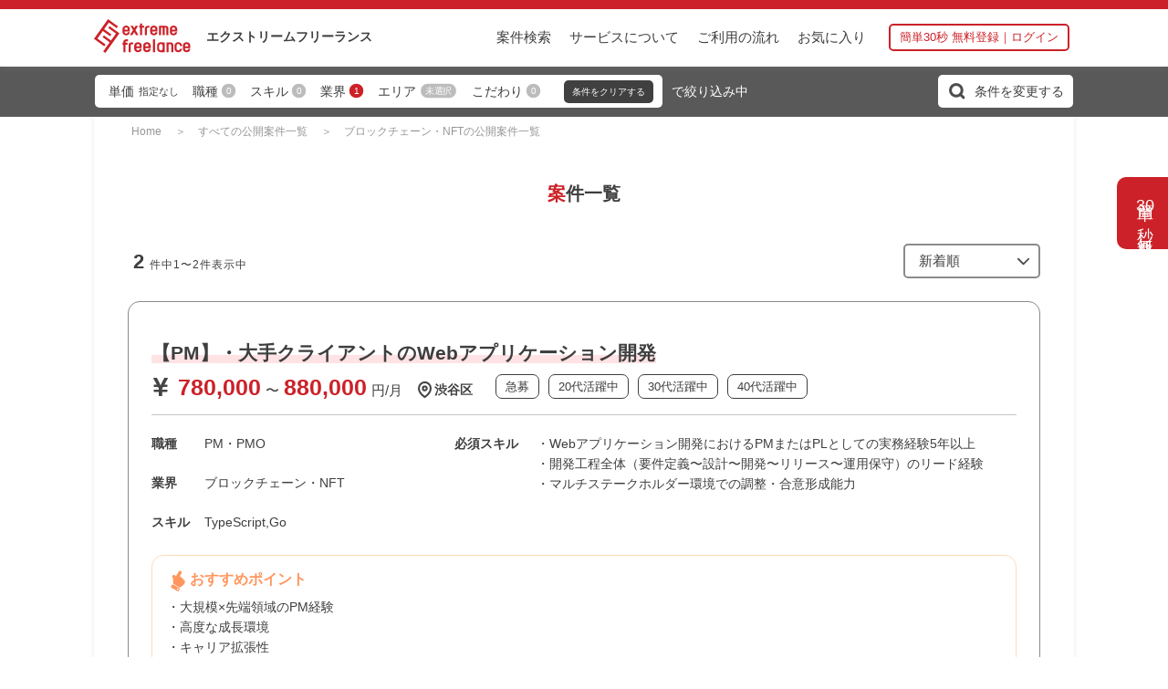

--- FILE ---
content_type: text/html; charset=UTF-8
request_url: https://extreme-freelance.jp/projects/ids/23
body_size: 12471
content:
<!doctype html>
<html lang="ja">
<head prefix="og: https://ogp.me/ns# fb: https://ogp.me/ns/fb# article: https://ogp.me/ns/article#">

<script type="text/javascript">
    window.dataLayer = window.dataLayer || [];
    dataLayer.push({"trackTransaction": ""});
    dataLayer.push({"viewList": "17724, 17226"});
    dataLayer.push({"viewItem": ""});
</script>

    <!-- Google Tag Manager ※body内直後にもタグあり -->
    <script>(function(w,d,s,l,i){w[l]=w[l]||[];w[l].push({'gtm.start':
    new Date().getTime(),event:'gtm.js'});var f=d.getElementsByTagName(s)[0],
    j=d.createElement(s),dl=l!='dataLayer'?'&l='+l:'';j.async=true;j.src=
    'https://www.googletagmanager.com/gtm.js?id='+i+dl;f.parentNode.insertBefore(j,f);
    })(window,document,'script','dataLayer', 'GTM-PFPN7JK');</script>
    <!-- End Google Tag Manager -->
    <meta charset="utf-8">
    <meta name="viewport" content="width=device-width, initial-scale=1">
    <!-- CSRF Token -->
    <meta name="csrf-token" content="Yd4hY6iv6g5COWHpSLKa3k71NJfSuIBm9dUdIuxc">
    <title>ブロックチェーン・NFTの公開案件一覧｜【エクストリームフリーランス】フリーランスエンジニア・クリエイターの求人案件【公式】</title>
    <meta name="description" content="ブロックチェーン・NFTの公開案件一覧ページです。フリーランスデジタル人材の総合エージェント！ゲームプランナー、イラストレーター、WEBデザイナー、フロントエンドエンジニア、インフラエンジニアなど多種多様なフリーランスが活躍中">
    
    <meta property="og:title" content="ブロックチェーン・NFTの公開案件一覧｜【エクストリームフリーランス】フリーランスエンジニア・クリエイターの求人案件【公式】">
    <meta property="og:description" content="ブロックチェーン・NFTの公開案件一覧ページです。フリーランスデジタル人材の総合エージェント！ゲームプランナー、イラストレーター、WEBデザイナー、フロントエンドエンジニア、インフラエンジニアなど多種多様なフリーランスが活躍中">
    <meta property="og:type" content="article">
    <meta property="og:url" content="https://extreme-freelance.jp/projects/ids/23">
    <meta property="og:site_name" content="エクストリームフリーランス">
    <meta property="og:image" content="https://extreme-freelance.jp/assets/img/common/fls_ogp.png">
    <meta property="og:local" content="ja_JP">
    
    <link rel="apple-touch-icon" sizes="180x180" href="/assets/img/favicon/apple-touch-icon.png">
    <link rel="icon" type="image/png" sizes="32x32" href="/assets/img/favicon/favicon-32x32.png">
    <link rel="icon" type="image/png" sizes="16x16" href="/assets/img/favicon/favicon-16x16.png">
    <link rel="manifest" href="/assets/img/favicon/site.webmanifest">
    <link rel="mask-icon" href="/assets/img/favicon/safari-pinned-tab.svg" color="#cc2128">
    <link rel="shortcut icon" href="/assets/img/favicon/favicon.ico">
    
    <meta name="msapplication-TileColor" content="#ffffff">
    <meta name="msapplication-config" content="/assets/img/favicon/browserconfig.xml">
    <meta name="theme-color" content="#ffffff">
    <!-- Fonts -->
    <link rel="dns-prefetch" href="//fonts.gstatic.com">
    <link href="https://fonts.googleapis.com/css?family=Nunito" rel="stylesheet">
    <!-- Styles -->
    <link href="https://extreme-freelance.jp/css/app.css?26ff0199" rel="stylesheet" type="text/css" rel="preload" as="style">
    <link href="/assets/css/common.min.css?26ff0199" rel="stylesheet" type="text/css" rel="preload" as="style">
    <link href="/assets/css/search_style.min.css?26ff0199" rel="stylesheet" type="text/css" rel="preload" as="style">
    <!-- A8 script -->
    <script src="//statics.a8.net/a8sales/a8sales.js"></script>
</head>

    <body class="search" ontouchstart="">
        <!-- Google Tag Manager (noscript) headにもタグあり-->
    <noscript><iframe src="https://www.googletagmanager.com/ns.html?id=GTM-PFPN7JK"
    height="0" width="0" style="display:none;visibility:hidden"></iframe></noscript>
    <!-- End Google Tag Manager (noscript) -->

        <div id="app">
            <div>
                <div id="wrapper">
                        <div class="right_nav__application">
    
    <a href="https://extreme-freelance.jp/register"><span>簡単</span><span class="top_horizontal">30</span><span>秒 無料登録</span>
    </a>
</div>

                    <!-- header -->
                    <div class="js-hovar-open" id="js-hovar-open">
    <h2>人気ワード検索</h2>
    <dl>
        <dt class="mt-10">職種</dt>

        <dd>
            <ul class="li-3">
                                                            <li>
                            <a href="https://extreme-freelance.jp/projects/job/15">
                                WEBディレクター
                            </a>
                        </li>
                                                                                <li>
                            <a href="https://extreme-freelance.jp/projects/job/1">
                                フロントエンジニア
                            </a>
                        </li>
                                                                                <li>
                            <a href="https://extreme-freelance.jp/projects/job/2">
                                iOSエンジニア
                            </a>
                        </li>
                                                                                <li>
                            <a href="https://extreme-freelance.jp/projects/job/3">
                                Androidエンジニア
                            </a>
                        </li>
                                                                                <li>
                            <a href="https://extreme-freelance.jp/projects/job/18">
                                【ゲーム】プログラマ
                            </a>
                        </li>
                                                                                <li>
                            <a href="https://extreme-freelance.jp/projects/job/26">
                                【ゲーム】3Dデザイナー
                            </a>
                        </li>
                                                                                <li>
                            <a href="https://extreme-freelance.jp/projects/job/4">
                                インフラエンジニア
                            </a>
                        </li>
                                                                                <li>
                            <a href="https://extreme-freelance.jp/projects/job/5">
                                サーバーエンジニア
                            </a>
                        </li>
                                                                                <li>
                            <a href="https://extreme-freelance.jp/projects/job/23">
                                【ゲーム】2Dデザイナー
                            </a>
                        </li>
                                                                                <li>
                            <a href="https://extreme-freelance.jp/projects/job/22">
                                【ゲーム】プランナー
                            </a>
                        </li>
                                                                                <li>
                            <a href="https://extreme-freelance.jp/projects/job/9">
                                PM・PMO
                            </a>
                        </li>
                                                                                <li>
                            <a href="https://extreme-freelance.jp/projects/job/20">
                                【ゲーム】サーバーエンジニア
                            </a>
                        </li>
                                                                                                                                                                                                                                                                                                                                                                                                                                                                                                                                                                                                                                                                                                                                                                                                                                                                                                                                                </ul>
        </dd>

        <dt>スキル</dt>

        <dd>
            <ul class="li-3">
                                                                                                                                                                                                                                                                                                                                                                                                                                                                                                            <li>
                            <a href="https://extreme-freelance.jp/projects/skl/18">
                                PHP
                            </a>
                        </li>
                                                                                <li>
                            <a href="https://extreme-freelance.jp/projects/skl/34">
                                React
                            </a>
                        </li>
                                                                                <li>
                            <a href="https://extreme-freelance.jp/projects/skl/37">
                                Vue.js
                            </a>
                        </li>
                                                                                <li>
                            <a href="https://extreme-freelance.jp/projects/skl/15">
                                Swift
                            </a>
                        </li>
                                                                                <li>
                            <a href="https://extreme-freelance.jp/projects/skl/10">
                                Kotlin
                            </a>
                        </li>
                                                                                <li>
                            <a href="https://extreme-freelance.jp/projects/skl/104">
                                Unity
                            </a>
                        </li>
                                                                                <li>
                            <a href="https://extreme-freelance.jp/projects/skl/6">
                                JavaScript
                            </a>
                        </li>
                                                                                <li>
                            <a href="https://extreme-freelance.jp/projects/skl/1">
                                HTML
                            </a>
                        </li>
                                                                                <li>
                            <a href="https://extreme-freelance.jp/projects/skl/3">
                                CSS
                            </a>
                        </li>
                                                                                <li>
                            <a href="https://extreme-freelance.jp/projects/skl/13">
                                C#
                            </a>
                        </li>
                                                                                <li>
                            <a href="https://extreme-freelance.jp/projects/skl/8">
                                Java
                            </a>
                        </li>
                                                                                <li>
                            <a href="https://extreme-freelance.jp/projects/skl/25">
                                SQL
                            </a>
                        </li>
                                                                                                                                                                                                                                                                                                                                                                                                                                                                                                </ul>
        </dd>

        <dt>こだわり条件</dt>

        <dd>
            <ul class="li-3">
                                                                                                                                                                                                                                                                                                                                                                                                                                                                                                                                                                                                                                                                                                                                                                                                                                                                                                                                                            <li>
                            <a href="https://extreme-freelance.jp/projects/cdt/20">
                                ゲーム好き歓迎
                            </a>
                        </li>
                                                                                                                                                        <li>
                            <a href="https://extreme-freelance.jp/projects/cdt/8">
                                駅近く
                            </a>
                        </li>
                                                                                                                                                        <li>
                            <a href="https://extreme-freelance.jp/projects/cdt/3">
                                残業少なめ
                            </a>
                        </li>
                                                                                                                                                        <li>
                            <a href="https://extreme-freelance.jp/projects/cdt/11">
                                急募
                            </a>
                        </li>
                                                                                <li>
                            <a href="https://extreme-freelance.jp/projects/cdt/1">
                                リモート勤務可
                            </a>
                        </li>
                                                                                <li>
                            <a href="https://extreme-freelance.jp/projects/cdt/13">
                                エンド直
                            </a>
                        </li>
                                                </ul>
        </dd>
    </dl>
</div>
<header class="header showon_burger fix" id="pagetop">
    <div class="header_inner">
        <div>
            <h1>
                <a href="https://extreme-freelance.jp">
                    <img src="/assets/img/common/fl_logo.svg" alt="エクストリーム　フリーランス">
                    <span><span>エクストリーム</span><span>フリーランス</span></span>
                </a>
            </h1>
        </div>
        <div>
            <ul class="header__link-li pc-nav">
                <li>
                    <a href="https://extreme-freelance.jp/projects"><div class="a_link" id="js-hovar">案件検索</div></a>
                </li>
                <li>
                    <a class="a_link" href="https://extreme-freelance.jp/services/about">サービスについて</a>
                </li>
                <li>
                    <a class="a_link" href="https://extreme-freelance.jp/services/usage">ご利用の流れ</a>
                </li>
                <li class="counter" id="pc_favorite_counter">
                    <a class="a_link" href="https://extreme-freelance.jp/user/watch/favorites">お気に入り</a>
                                    </li>
                <li>
                    <a class="single_button_header" href="https://extreme-freelance.jp/login"><span>簡単30秒 無料登録｜ログイン</span></a>
                </li>
            </ul>
            <div class="sp_fav" id="sp_favorite_counter_header">
                <a class="sp_fav_button" href="https://extreme-freelance.jp/user/watch/favorites">お気に入り</a>
                            </div>
        </div>
    </div>
    <!-- hamburger-nav ハンバーガーメニューとそれを開いた中身 -->
    <div id="header_cover" class=""></div>
    <nav class="hamburger-nav">
        <button type="button" id="nav-toggle" class="nav-toggle-button close" tabindex="1">
            <!-- メニューアイコン -->
            <span class="menu-trigger" id="menu-trigger">
                <span></span>
                <span></span>
                <span></span>
            </span>
        </button>
        <!-- SP時メニューの中身 -->
        <div id="hamburger_inner" class="hamburger_inner close">
            <!-- メニューの中身上部 -->
            <!-- 応募するボタン -->
            <div class="button">
                <ul>
                    <li><a class="single_button" href="https://extreme-freelance.jp/login">簡単30秒 無料登録｜ログイン</a></li>
                </ul>
            </div>
            <!-- メニューの中身下部 -->
            <div class="a_manu">
                <ul>
                    <li>
                        <h2 class="contents_title_mid">人気ワード検索</h2>
                        <ul class="a_manu__acd_list">
                            <li>
                                <span class="nav_acd">職種</span>

                                <ul>
                                                                                                                        <li class="nav_acd__li">
                                                <a href="https://extreme-freelance.jp/projects/job/15">
                                                    <span>WEBディレクター</span>
                                                </a>
                                            </li>
                                                                                                                                                                <li class="nav_acd__li">
                                                <a href="https://extreme-freelance.jp/projects/job/1">
                                                    <span>フロントエンジニア</span>
                                                </a>
                                            </li>
                                                                                                                                                                <li class="nav_acd__li">
                                                <a href="https://extreme-freelance.jp/projects/job/2">
                                                    <span>iOSエンジニア</span>
                                                </a>
                                            </li>
                                                                                                                                                                <li class="nav_acd__li">
                                                <a href="https://extreme-freelance.jp/projects/job/3">
                                                    <span>Androidエンジニア</span>
                                                </a>
                                            </li>
                                                                                                                                                                <li class="nav_acd__li">
                                                <a href="https://extreme-freelance.jp/projects/job/18">
                                                    <span>【ゲーム】プログラマ</span>
                                                </a>
                                            </li>
                                                                                                                                                                <li class="nav_acd__li">
                                                <a href="https://extreme-freelance.jp/projects/job/26">
                                                    <span>【ゲーム】3Dデザイナー</span>
                                                </a>
                                            </li>
                                                                                                                                                                <li class="nav_acd__li">
                                                <a href="https://extreme-freelance.jp/projects/job/4">
                                                    <span>インフラエンジニア</span>
                                                </a>
                                            </li>
                                                                                                                                                                <li class="nav_acd__li">
                                                <a href="https://extreme-freelance.jp/projects/job/5">
                                                    <span>サーバーエンジニア</span>
                                                </a>
                                            </li>
                                                                                                                                                                <li class="nav_acd__li">
                                                <a href="https://extreme-freelance.jp/projects/job/23">
                                                    <span>【ゲーム】2Dデザイナー</span>
                                                </a>
                                            </li>
                                                                                                                                                                <li class="nav_acd__li">
                                                <a href="https://extreme-freelance.jp/projects/job/22">
                                                    <span>【ゲーム】プランナー</span>
                                                </a>
                                            </li>
                                                                                                                                                                <li class="nav_acd__li">
                                                <a href="https://extreme-freelance.jp/projects/job/9">
                                                    <span>PM・PMO</span>
                                                </a>
                                            </li>
                                                                                                                                                                <li class="nav_acd__li">
                                                <a href="https://extreme-freelance.jp/projects/job/20">
                                                    <span>【ゲーム】サーバーエンジニア</span>
                                                </a>
                                            </li>
                                                                                                                                                                                                                                                                                                                                                                                                                                                                                                                                                                                                                                                                                                                                                                                                                                                                                                                                                                                                                                                                                                                                                                                                                                                                                                                                                                                                                                                                                                                                                                                                                                                                                                                                                                                                                                                                                                                                                                                                            </ul>
                            </li>

                            <li>
                                <span class="nav_acd">スキル</span>

                                <ul>
                                                                                                                                                                                                                                                                                                                                                                                                                                                                                                                                                                                                                                                                                                                                                                                                                                                                                                                                                                                                                                                                        <li class="nav_acd__li">
                                                <a href="https://extreme-freelance.jp/projects/skl/18">
                                                    <span>PHP</span>
                                                </a>
                                            </li>
                                                                                                                                                                <li class="nav_acd__li">
                                                <a href="https://extreme-freelance.jp/projects/skl/34">
                                                    <span>React</span>
                                                </a>
                                            </li>
                                                                                                                                                                <li class="nav_acd__li">
                                                <a href="https://extreme-freelance.jp/projects/skl/37">
                                                    <span>Vue.js</span>
                                                </a>
                                            </li>
                                                                                                                                                                <li class="nav_acd__li">
                                                <a href="https://extreme-freelance.jp/projects/skl/15">
                                                    <span>Swift</span>
                                                </a>
                                            </li>
                                                                                                                                                                <li class="nav_acd__li">
                                                <a href="https://extreme-freelance.jp/projects/skl/10">
                                                    <span>Kotlin</span>
                                                </a>
                                            </li>
                                                                                                                                                                <li class="nav_acd__li">
                                                <a href="https://extreme-freelance.jp/projects/skl/104">
                                                    <span>Unity</span>
                                                </a>
                                            </li>
                                                                                                                                                                <li class="nav_acd__li">
                                                <a href="https://extreme-freelance.jp/projects/skl/6">
                                                    <span>JavaScript</span>
                                                </a>
                                            </li>
                                                                                                                                                                <li class="nav_acd__li">
                                                <a href="https://extreme-freelance.jp/projects/skl/1">
                                                    <span>HTML</span>
                                                </a>
                                            </li>
                                                                                                                                                                <li class="nav_acd__li">
                                                <a href="https://extreme-freelance.jp/projects/skl/3">
                                                    <span>CSS</span>
                                                </a>
                                            </li>
                                                                                                                                                                <li class="nav_acd__li">
                                                <a href="https://extreme-freelance.jp/projects/skl/13">
                                                    <span>C#</span>
                                                </a>
                                            </li>
                                                                                                                                                                <li class="nav_acd__li">
                                                <a href="https://extreme-freelance.jp/projects/skl/8">
                                                    <span>Java</span>
                                                </a>
                                            </li>
                                                                                                                                                                <li class="nav_acd__li">
                                                <a href="https://extreme-freelance.jp/projects/skl/25">
                                                    <span>SQL</span>
                                                </a>
                                            </li>
                                                                                                                                                                                                                                                                                                                                                                                                                                                                                                                                                                                                                                                                                                                                                                                                                                                                                                                                                                                                                                                            </ul>
                            </li>

                            <li>
                                <span class="nav_acd">こだわり条件</span>

                                <ul>
                                                                                                                                                                                                                                                                                                                                                                                                                                                                                                                                                                                                                                                                                                                                                                                                                                                                                                                                                                                                                                                                                                                                                                                                                                                                                                                                                                                                                                                                                                                                                                                                                                                                                                                                                                                                                                                                                                                                                                                                                        <li class="nav_acd__li">
                                                <a href="https://extreme-freelance.jp/projects/cdt/20">
                                                    <span>ゲーム好き歓迎</span>
                                                </a>
                                            </li>
                                                                                                                                                                                                                                                                                                                        <li class="nav_acd__li">
                                                <a href="https://extreme-freelance.jp/projects/cdt/8">
                                                    <span>駅近く</span>
                                                </a>
                                            </li>
                                                                                                                                                                                                                                                                                                                        <li class="nav_acd__li">
                                                <a href="https://extreme-freelance.jp/projects/cdt/3">
                                                    <span>残業少なめ</span>
                                                </a>
                                            </li>
                                                                                                                                                                                                                                                                                                                        <li class="nav_acd__li">
                                                <a href="https://extreme-freelance.jp/projects/cdt/11">
                                                    <span>急募</span>
                                                </a>
                                            </li>
                                                                                                                                                                <li class="nav_acd__li">
                                                <a href="https://extreme-freelance.jp/projects/cdt/1">
                                                    <span>リモート勤務可</span>
                                                </a>
                                            </li>
                                                                                                                                                                <li class="nav_acd__li">
                                                <a href="https://extreme-freelance.jp/projects/cdt/13">
                                                    <span>エンド直</span>
                                                </a>
                                            </li>
                                                                                                            </ul>
                            </li>
                        </ul>
                        <a href="https://extreme-freelance.jp/projects">全ての案件から探す</a>
                    <li>
                        <ul class="navlist-2">
                            <li class="counter" id="sp_favorite_counter">
                                <a href="https://extreme-freelance.jp/user/watch/favorites"><span>お気に入り</span></a>
                                                            </li>
                            <li><a href="https://extreme-freelance.jp/user/watch/histories">閲覧履歴</a></li>
                        </ul>
                    </li>
                    <li>
                        <ul class="navlist-3">
                            <li><a href="https://extreme-freelance.jp/services/about">エクストリームフリーランスとは？</a></li>
                            <li><a href="https://extreme-freelance.jp/services/usage">ご利用の流れ</a></li>
                            <li><a href="https://extreme-freelance.jp/services/qa">よくある質問</a></li>
                        </ul>
                    </li>
                </ul>
            </div>
        </div>
    </nav>
</header>

                    <!-- main -->
                    <main id="js_main" class="main">
                            <div class="main_inner" id="js_main_inner">
        <div id="project" >
            <project-component
                :projects="{&quot;current_page&quot;:1,&quot;data&quot;:[{&quot;project_id&quot;:&quot;17724&quot;,&quot;project_name&quot;:&quot;\u3010PM\u3011\u30fb\u5927\u624b\u30af\u30e9\u30a4\u30a2\u30f3\u30c8\u306eWeb\u30a2\u30d7\u30ea\u30b1\u30fc\u30b7\u30e7\u30f3\u958b\u767a&quot;,&quot;project_price&quot;:1000000,&quot;area_name&quot;:&quot;\u6771\u4eac\uff0823\u533a\uff09&quot;,&quot;sub_area_name&quot;:&quot;\u6e0b\u8c37\u533a&quot;,&quot;job_type_name&quot;:&quot;PM\u30fbPMO&quot;,&quot;industry_type_name&quot;:&quot;\u30d6\u30ed\u30c3\u30af\u30c1\u30a7\u30fc\u30f3\u30fbNFT&quot;,&quot;required_skills&quot;:&quot;\u30fbWeb\u30a2\u30d7\u30ea\u30b1\u30fc\u30b7\u30e7\u30f3\u958b\u767a\u306b\u304a\u3051\u308bPM\u307e\u305f\u306fPL\u3068\u3057\u3066\u306e\u5b9f\u52d9\u7d4c\u9a135\u5e74\u4ee5\u4e0a\n\u30fb\u958b\u767a\u5de5\u7a0b\u5168\u4f53\uff08\u8981\u4ef6\u5b9a\u7fa9\u301c\u8a2d\u8a08\u301c\u958b\u767a\u301c\u30ea\u30ea\u30fc\u30b9\u301c\u904b\u7528\u4fdd\u5b88\uff09\u306e\u30ea\u30fc\u30c9\u7d4c\u9a13\n\u30fb\u30de\u30eb\u30c1\u30b9\u30c6\u30fc\u30af\u30db\u30eb\u30c0\u30fc\u74b0\u5883\u3067\u306e\u8abf\u6574\u30fb\u5408\u610f\u5f62\u6210\u80fd\u529b\n&quot;,&quot;recommended_points&quot;:&quot;\u30fb\u5927\u898f\u6a21\u00d7\u5148\u7aef\u9818\u57df\u306ePM\u7d4c\u9a13\n\u30fb\u9ad8\u5ea6\u306a\u6210\u9577\u74b0\u5883\n\u30fb\u30ad\u30e3\u30ea\u30a2\u62e1\u5f35\u6027&quot;,&quot;prefecture_id&quot;:13,&quot;contract_type&quot;:0,&quot;skill_ids&quot;:&quot;7,16&quot;,&quot;condition_type_ids&quot;:&quot;2,11,15,16,17,29&quot;,&quot;new_flg&quot;:0},{&quot;project_id&quot;:&quot;17226&quot;,&quot;project_name&quot;:&quot;\u203b\u6025\u52df\u203b\u3010Ruby\u3011\u6697\u53f7\u8cc7\u7523\u30b5\u30fc\u30d3\u30b9\u306e\u30d0\u30c3\u30af\u30a8\u30f3\u30c9\u8a2d\u8a08\u30fb\u958b\u767a&quot;,&quot;project_price&quot;:1000000,&quot;area_name&quot;:&quot;\u6771\u4eac\uff0823\u533a\uff09&quot;,&quot;sub_area_name&quot;:&quot;\u6e0b\u8c37\u533a&quot;,&quot;job_type_name&quot;:&quot;\u30b7\u30b9\u30c6\u30e0\u30a8\u30f3\u30b8\u30cb\u30a2&quot;,&quot;industry_type_name&quot;:&quot;\u30d6\u30ed\u30c3\u30af\u30c1\u30a7\u30fc\u30f3\u30fbNFT&quot;,&quot;required_skills&quot;:&quot; \u30fb5\u5e74\u4ee5\u4e0a\u306eWeb\u30a2\u30d7\u30ea\u30b1\u30fc\u30b7\u30e7\u30f3\u958b\u767a\u7d4c\u9a13\uff08\u3046\u3061 Rails \u3092\u7528\u3044\u305f\u958b\u767a3\u5e74\u4ee5\u4e0a\u3092\u6b53\u8fce\uff09\n \u30fb\u30d0\u30c3\u30af\u30a8\u30f3\u30c9\/\u30d5\u30ed\u30f3\u30c8\u30a8\u30f3\u30c9\/\u30a4\u30f3\u30d5\u30e9\u3092\u542b\u3080\u30d5\u30eb\u30b9\u30bf\u30c3\u30af\u958b\u767a\u7d4c\u9a13&quot;,&quot;recommended_points&quot;:&quot;\u30fb\u30d5\u30eb\u30ea\u30e2\u30fc\u30c8\u3082\u53ef\u80fd\uff01\n\u30fb\u30b9\u30ad\u30eb\u304c\u6d3b\u304b\u305b\u307e\u3059\uff01\n\u30fbAI\u3092\u6d3b\u7528\u3057\u3066\u958b\u767a\u3092\u9032\u3081\u308b\u3053\u3068\u304c\u3067\u304d\u307e\u3059\uff01&quot;,&quot;prefecture_id&quot;:13,&quot;contract_type&quot;:0,&quot;skill_ids&quot;:&quot;7,21,34,44,126&quot;,&quot;condition_type_ids&quot;:&quot;2,11,26,29&quot;,&quot;new_flg&quot;:0}],&quot;first_page_url&quot;:&quot;https:\/\/extreme-freelance.jp\/projects\/ids\/23?page=1&quot;,&quot;from&quot;:1,&quot;last_page&quot;:1,&quot;last_page_url&quot;:&quot;https:\/\/extreme-freelance.jp\/projects\/ids\/23?page=1&quot;,&quot;links&quot;:[{&quot;url&quot;:null,&quot;label&quot;:&quot;&amp;laquo; \u524d&quot;,&quot;active&quot;:false},{&quot;url&quot;:&quot;https:\/\/extreme-freelance.jp\/projects\/ids\/23?page=1&quot;,&quot;label&quot;:&quot;1&quot;,&quot;active&quot;:true},{&quot;url&quot;:null,&quot;label&quot;:&quot;\u6b21 &amp;raquo&quot;,&quot;active&quot;:false}],&quot;next_page_url&quot;:null,&quot;path&quot;:&quot;https:\/\/extreme-freelance.jp\/projects\/ids\/23&quot;,&quot;per_page&quot;:50,&quot;prev_page_url&quot;:null,&quot;to&quot;:2,&quot;total&quot;:2}"
                :unit_price_types ="[{&quot;unit_price_type_id&quot;:1,&quot;unit_price_name&quot;:&quot;30\u4e07\u5186\uff5e&quot;},{&quot;unit_price_type_id&quot;:2,&quot;unit_price_name&quot;:&quot;40\u4e07\u5186\uff5e&quot;},{&quot;unit_price_type_id&quot;:3,&quot;unit_price_name&quot;:&quot;50\u4e07\u5186\uff5e&quot;},{&quot;unit_price_type_id&quot;:4,&quot;unit_price_name&quot;:&quot;60\u4e07\u5186\uff5e&quot;},{&quot;unit_price_type_id&quot;:5,&quot;unit_price_name&quot;:&quot;70\u4e07\u5186\uff5e&quot;},{&quot;unit_price_type_id&quot;:6,&quot;unit_price_name&quot;:&quot;80\u4e07\u5186\uff5e&quot;},{&quot;unit_price_type_id&quot;:7,&quot;unit_price_name&quot;:&quot;\u6307\u5b9a\u306a\u3057&quot;}]"
                :job_types_data="[{&quot;job_type_id&quot;:1,&quot;job_type_name&quot;:&quot;\u30d5\u30ed\u30f3\u30c8\u30a8\u30f3\u30b8\u30cb\u30a2&quot;,&quot;count&quot;:19},{&quot;job_type_id&quot;:2,&quot;job_type_name&quot;:&quot;iOS\u30a8\u30f3\u30b8\u30cb\u30a2&quot;,&quot;count&quot;:7},{&quot;job_type_id&quot;:3,&quot;job_type_name&quot;:&quot;Android\u30a8\u30f3\u30b8\u30cb\u30a2&quot;,&quot;count&quot;:8},{&quot;job_type_id&quot;:4,&quot;job_type_name&quot;:&quot;\u30a4\u30f3\u30d5\u30e9\u30a8\u30f3\u30b8\u30cb\u30a2&quot;,&quot;count&quot;:74},{&quot;job_type_id&quot;:5,&quot;job_type_name&quot;:&quot;\u30b5\u30fc\u30d0\u30fc\u30a8\u30f3\u30b8\u30cb\u30a2&quot;,&quot;count&quot;:10},{&quot;job_type_id&quot;:6,&quot;job_type_name&quot;:&quot;\u30c7\u30fc\u30bf\u30d9\u30fc\u30b9\u30a8\u30f3\u30b8\u30cb\u30a2&quot;,&quot;count&quot;:17},{&quot;job_type_id&quot;:7,&quot;job_type_name&quot;:&quot;\u7d44\u307f\u8fbc\u307f\u30fb\u5236\u5fa1\u30a8\u30f3\u30b8\u30cb\u30a2&quot;,&quot;count&quot;:16},{&quot;job_type_id&quot;:8,&quot;job_type_name&quot;:&quot;\u30c6\u30b9\u30bf\u30fc\u30fbQA\u30a8\u30f3\u30b8\u30cb\u30a2&quot;,&quot;count&quot;:12},{&quot;job_type_id&quot;:9,&quot;job_type_name&quot;:&quot;PM\u30fbPMO&quot;,&quot;count&quot;:48},{&quot;job_type_id&quot;:10,&quot;job_type_name&quot;:&quot;\u793e\u5185SE&quot;,&quot;count&quot;:11},{&quot;job_type_id&quot;:11,&quot;job_type_name&quot;:&quot;IT\u30b3\u30f3\u30b5\u30eb\u30bf\u30f3\u30c8&quot;,&quot;count&quot;:6},{&quot;job_type_id&quot;:12,&quot;job_type_name&quot;:&quot;IT\u30b5\u30dd\u30fc\u30c8&quot;,&quot;count&quot;:17},{&quot;job_type_id&quot;:13,&quot;job_type_name&quot;:&quot;WEB\u30c7\u30b6\u30a4\u30ca\u30fc&quot;,&quot;count&quot;:17},{&quot;job_type_id&quot;:14,&quot;job_type_name&quot;:&quot;WEB\u30b3\u30fc\u30c0\u30fc&quot;,&quot;count&quot;:1},{&quot;job_type_id&quot;:15,&quot;job_type_name&quot;:&quot;WEB\u30c7\u30a3\u30ec\u30af\u30bf\u30fc&quot;,&quot;count&quot;:17},{&quot;job_type_id&quot;:16,&quot;job_type_name&quot;:&quot;WEB\u30de\u30fc\u30b1\u30c6\u30a3\u30f3\u30b0&quot;,&quot;count&quot;:3},{&quot;job_type_id&quot;:17,&quot;job_type_name&quot;:&quot;WEB\u30e9\u30a4\u30bf\u30fc&quot;,&quot;count&quot;:0},{&quot;job_type_id&quot;:18,&quot;job_type_name&quot;:&quot;\u3010\u30b2\u30fc\u30e0\u3011\u30d7\u30ed\u30b0\u30e9\u30de&quot;,&quot;count&quot;:47},{&quot;job_type_id&quot;:19,&quot;job_type_name&quot;:&quot;\u3010\u30b2\u30fc\u30e0\u3011\u30a4\u30f3\u30d5\u30e9\u30a8\u30f3\u30b8\u30cb\u30a2&quot;,&quot;count&quot;:1},{&quot;job_type_id&quot;:20,&quot;job_type_name&quot;:&quot;\u3010\u30b2\u30fc\u30e0\u3011\u30b5\u30fc\u30d0\u30fc\u30a8\u30f3\u30b8\u30cb\u30a2&quot;,&quot;count&quot;:16},{&quot;job_type_id&quot;:21,&quot;job_type_name&quot;:&quot;\u3010\u30b2\u30fc\u30e0\u3011PM\u30fb\u30c7\u30a3\u30ec\u30af\u30bf\u30fc&quot;,&quot;count&quot;:26},{&quot;job_type_id&quot;:22,&quot;job_type_name&quot;:&quot;\u3010\u30b2\u30fc\u30e0\u3011\u30d7\u30e9\u30f3\u30ca\u30fc&quot;,&quot;count&quot;:84},{&quot;job_type_id&quot;:23,&quot;job_type_name&quot;:&quot;\u3010\u30b2\u30fc\u30e0\u30112D\u30c7\u30b6\u30a4\u30ca\u30fc&quot;,&quot;count&quot;:67},{&quot;job_type_id&quot;:24,&quot;job_type_name&quot;:&quot;\u3010\u30b2\u30fc\u30e0\u3011\u30a4\u30e9\u30b9\u30c8\u30ec\u30fc\u30bf\u30fc&quot;,&quot;count&quot;:15},{&quot;job_type_id&quot;:25,&quot;job_type_name&quot;:&quot;\u3010\u30b2\u30fc\u30e0\u3011\u30a2\u30fc\u30c8\u30c7\u30a3\u30ec\u30af\u30bf\u30fc(2D)&quot;,&quot;count&quot;:16},{&quot;job_type_id&quot;:26,&quot;job_type_name&quot;:&quot;\u3010\u30b2\u30fc\u30e0\u30113D\u30c7\u30b6\u30a4\u30ca\u30fc&quot;,&quot;count&quot;:118},{&quot;job_type_id&quot;:27,&quot;job_type_name&quot;:&quot;\u3010\u30b2\u30fc\u30e0\u3011\u30a2\u30fc\u30c8\u30c7\u30a3\u30ec\u30af\u30bf\u30fc(3D)&quot;,&quot;count&quot;:12},{&quot;job_type_id&quot;:28,&quot;job_type_name&quot;:&quot;\u3010\u30b2\u30fc\u30e0\u3011\u30b9\u30af\u30ea\u30d7\u30bf\u30fc&quot;,&quot;count&quot;:2},{&quot;job_type_id&quot;:29,&quot;job_type_name&quot;:&quot;\u3010\u30b2\u30fc\u30e0\u3011\u30b7\u30ca\u30ea\u30aa\u30e9\u30a4\u30bf\u30fc&quot;,&quot;count&quot;:0},{&quot;job_type_id&quot;:30,&quot;job_type_name&quot;:&quot;\u3010\u30b2\u30fc\u30e0\u3011\u30ed\u30fc\u30ab\u30e9\u30a4\u30ba\u30fb\u7ffb\u8a33&quot;,&quot;count&quot;:16},{&quot;job_type_id&quot;:31,&quot;job_type_name&quot;:&quot;\u3010\u30b2\u30fc\u30e0\u3011\u30c7\u30d0\u30c3\u30ac\u30fc&quot;,&quot;count&quot;:1},{&quot;job_type_id&quot;:32,&quot;job_type_name&quot;:&quot;\u3010\u30b2\u30fc\u30e0\u3011\u30ab\u30b9\u30bf\u30de\u30fc\u30b5\u30dd\u30fc\u30c8&quot;,&quot;count&quot;:0},{&quot;job_type_id&quot;:33,&quot;job_type_name&quot;:&quot;DTP\u30c7\u30b6\u30a4\u30ca\u30fc&quot;,&quot;count&quot;:2},{&quot;job_type_id&quot;:34,&quot;job_type_name&quot;:&quot;\u6620\u50cf\u30fb\u30aa\u30fc\u30b5\u30ea\u30f3\u30b0&quot;,&quot;count&quot;:5},{&quot;job_type_id&quot;:35,&quot;job_type_name&quot;:&quot;\u30a2\u30cb\u30e1\u30fc\u30bf\u30fc&quot;,&quot;count&quot;:0},{&quot;job_type_id&quot;:36,&quot;job_type_name&quot;:&quot;\u30b7\u30b9\u30c6\u30e0\u30a8\u30f3\u30b8\u30cb\u30a2&quot;,&quot;count&quot;:292},{&quot;job_type_id&quot;:37,&quot;job_type_name&quot;:&quot;\u30d7\u30ed\u30b0\u30e9\u30de&quot;,&quot;count&quot;:106},{&quot;job_type_id&quot;:38,&quot;job_type_name&quot;:&quot;\u30c7\u30fc\u30bf\u5206\u6790\u30a8\u30f3\u30b8\u30cb\u30a2&quot;,&quot;count&quot;:6},{&quot;job_type_id&quot;:39,&quot;job_type_name&quot;:&quot;\u6a5f\u68b0\u30a8\u30f3\u30b8\u30cb\u30a2&quot;,&quot;count&quot;:8},{&quot;job_type_id&quot;:40,&quot;job_type_name&quot;:&quot;\u4e8b\u52d9&quot;,&quot;count&quot;:14},{&quot;job_type_id&quot;:41,&quot;job_type_name&quot;:&quot;\u30b5\u30a6\u30f3\u30c9\u30af\u30ea\u30a8\u30a4\u30bf\u30fc&quot;,&quot;count&quot;:0},{&quot;job_type_id&quot;:42,&quot;job_type_name&quot;:&quot;SNS\u904b\u7528&quot;,&quot;count&quot;:3},{&quot;job_type_id&quot;:43,&quot;job_type_name&quot;:&quot;\u3010\u30b2\u30fc\u30e0\u3011\u30c7\u30fc\u30bf\u30a2\u30ca\u30ea\u30b9\u30c8&quot;,&quot;count&quot;:1},{&quot;job_type_id&quot;:44,&quot;job_type_name&quot;:&quot;\u3010\u30b2\u30fc\u30e0\u3011\u30d7\u30ed\u30e2\u30fc\u30b7\u30e7\u30f3&quot;,&quot;count&quot;:3},{&quot;job_type_id&quot;:45,&quot;job_type_name&quot;:&quot;\u7d4c\u7406\u30fb\u8ca1\u52d9\u30fb\u4f1a\u8a08&quot;,&quot;count&quot;:3},{&quot;job_type_id&quot;:46,&quot;job_type_name&quot;:&quot;Web\u30a2\u30d7\u30ea\u30b1\u30fc\u30b7\u30e7\u30f3\u30a8\u30f3\u30b8\u30cb\u30a2&quot;,&quot;count&quot;:13},{&quot;job_type_id&quot;:47,&quot;job_type_name&quot;:&quot;\u7ffb\u8a33\u30fb\u901a\u8a33&quot;,&quot;count&quot;:5},{&quot;job_type_id&quot;:48,&quot;job_type_name&quot;:&quot;\u55b6\u696d\u8077&quot;,&quot;count&quot;:0}]"
                :skills_data="[{&quot;skill_type_id&quot;:1,&quot;skill_type_name&quot;:&quot;\u958b\u767a\u8a00\u8a9e&quot;,&quot;count&quot;:978,&quot;skills&quot;:[{&quot;skill_id&quot;:1,&quot;skill_name&quot;:&quot;HTML&quot;,&quot;count&quot;:36},{&quot;skill_id&quot;:2,&quot;skill_name&quot;:&quot;HTML5&quot;,&quot;count&quot;:11},{&quot;skill_id&quot;:3,&quot;skill_name&quot;:&quot;CSS&quot;,&quot;count&quot;:32},{&quot;skill_id&quot;:4,&quot;skill_name&quot;:&quot;CSS3&quot;,&quot;count&quot;:10},{&quot;skill_id&quot;:5,&quot;skill_name&quot;:&quot;Sass&quot;,&quot;count&quot;:3},{&quot;skill_id&quot;:6,&quot;skill_name&quot;:&quot;JavaScript&quot;,&quot;count&quot;:79},{&quot;skill_id&quot;:7,&quot;skill_name&quot;:&quot;TypeScript&quot;,&quot;count&quot;:47},{&quot;skill_id&quot;:8,&quot;skill_name&quot;:&quot;Java&quot;,&quot;count&quot;:163},{&quot;skill_id&quot;:9,&quot;skill_name&quot;:&quot;Android Java&quot;,&quot;count&quot;:7},{&quot;skill_id&quot;:10,&quot;skill_name&quot;:&quot;Kotlin&quot;,&quot;count&quot;:19},{&quot;skill_id&quot;:11,&quot;skill_name&quot;:&quot;C&quot;,&quot;count&quot;:50},{&quot;skill_id&quot;:12,&quot;skill_name&quot;:&quot;C++&quot;,&quot;count&quot;:60},{&quot;skill_id&quot;:13,&quot;skill_name&quot;:&quot;C#&quot;,&quot;count&quot;:126},{&quot;skill_id&quot;:14,&quot;skill_name&quot;:&quot;Objective-C&quot;,&quot;count&quot;:2},{&quot;skill_id&quot;:15,&quot;skill_name&quot;:&quot;Swift&quot;,&quot;count&quot;:13},{&quot;skill_id&quot;:16,&quot;skill_name&quot;:&quot;Go&quot;,&quot;count&quot;:13},{&quot;skill_id&quot;:17,&quot;skill_name&quot;:&quot;Scala&quot;,&quot;count&quot;:3},{&quot;skill_id&quot;:18,&quot;skill_name&quot;:&quot;PHP&quot;,&quot;count&quot;:44},{&quot;skill_id&quot;:19,&quot;skill_name&quot;:&quot;Perl&quot;,&quot;count&quot;:1},{&quot;skill_id&quot;:20,&quot;skill_name&quot;:&quot;Python&quot;,&quot;count&quot;:90},{&quot;skill_id&quot;:21,&quot;skill_name&quot;:&quot;Ruby&quot;,&quot;count&quot;:8},{&quot;skill_id&quot;:22,&quot;skill_name&quot;:&quot;ASP.NET&quot;,&quot;count&quot;:19},{&quot;skill_id&quot;:23,&quot;skill_name&quot;:&quot;VB.NET&quot;,&quot;count&quot;:28},{&quot;skill_id&quot;:24,&quot;skill_name&quot;:&quot;VB&quot;,&quot;count&quot;:7},{&quot;skill_id&quot;:25,&quot;skill_name&quot;:&quot;SQL&quot;,&quot;count&quot;:69},{&quot;skill_id&quot;:136,&quot;skill_name&quot;:&quot;Dart&quot;,&quot;count&quot;:3},{&quot;skill_id&quot;:140,&quot;skill_name&quot;:&quot;Nuendo&quot;,&quot;count&quot;:0},{&quot;skill_id&quot;:141,&quot;skill_name&quot;:&quot;ActionScript3.0&quot;,&quot;count&quot;:0},{&quot;skill_id&quot;:146,&quot;skill_name&quot;:&quot;COBOL&quot;,&quot;count&quot;:33},{&quot;skill_id&quot;:148,&quot;skill_name&quot;:&quot;Rust&quot;,&quot;count&quot;:2}]},{&quot;skill_type_id&quot;:2,&quot;skill_type_name&quot;:&quot;\u30d5\u30ec\u30fc\u30e0\u30ef\u30fc\u30af&quot;,&quot;count&quot;:170,&quot;skills&quot;:[{&quot;skill_id&quot;:26,&quot;skill_name&quot;:&quot;Struts&quot;,&quot;count&quot;:1},{&quot;skill_id&quot;:27,&quot;skill_name&quot;:&quot;Spring&quot;,&quot;count&quot;:13},{&quot;skill_id&quot;:28,&quot;skill_name&quot;:&quot;Spring Boot&quot;,&quot;count&quot;:13},{&quot;skill_id&quot;:29,&quot;skill_name&quot;:&quot;Play Framework&quot;,&quot;count&quot;:0},{&quot;skill_id&quot;:30,&quot;skill_name&quot;:&quot;Java EE&quot;,&quot;count&quot;:2},{&quot;skill_id&quot;:31,&quot;skill_name&quot;:&quot;JUnit&quot;,&quot;count&quot;:2},{&quot;skill_id&quot;:32,&quot;skill_name&quot;:&quot;Visual Studio&quot;,&quot;count&quot;:5},{&quot;skill_id&quot;:33,&quot;skill_name&quot;:&quot;jQuery&quot;,&quot;count&quot;:6},{&quot;skill_id&quot;:34,&quot;skill_name&quot;:&quot;React&quot;,&quot;count&quot;:43},{&quot;skill_id&quot;:35,&quot;skill_name&quot;:&quot;Backbone&quot;,&quot;count&quot;:1},{&quot;skill_id&quot;:36,&quot;skill_name&quot;:&quot;Angular&quot;,&quot;count&quot;:8},{&quot;skill_id&quot;:37,&quot;skill_name&quot;:&quot;Vue.js&quot;,&quot;count&quot;:25},{&quot;skill_id&quot;:38,&quot;skill_name&quot;:&quot;Node.js&quot;,&quot;count&quot;:18},{&quot;skill_id&quot;:39,&quot;skill_name&quot;:&quot;CakePHP&quot;,&quot;count&quot;:1},{&quot;skill_id&quot;:40,&quot;skill_name&quot;:&quot;FuelPHP&quot;,&quot;count&quot;:2},{&quot;skill_id&quot;:41,&quot;skill_name&quot;:&quot;Laravel&quot;,&quot;count&quot;:14},{&quot;skill_id&quot;:42,&quot;skill_name&quot;:&quot;Symfony&quot;,&quot;count&quot;:0},{&quot;skill_id&quot;:43,&quot;skill_name&quot;:&quot;Smarty&quot;,&quot;count&quot;:0},{&quot;skill_id&quot;:44,&quot;skill_name&quot;:&quot;Ruby on Rails&quot;,&quot;count&quot;:4},{&quot;skill_id&quot;:45,&quot;skill_name&quot;:&quot;Zend Framework&quot;,&quot;count&quot;:0},{&quot;skill_id&quot;:46,&quot;skill_name&quot;:&quot;CodeIgniter&quot;,&quot;count&quot;:0},{&quot;skill_id&quot;:47,&quot;skill_name&quot;:&quot;JSF&quot;,&quot;count&quot;:0},{&quot;skill_id&quot;:48,&quot;skill_name&quot;:&quot;Bootstrap&quot;,&quot;count&quot;:0},{&quot;skill_id&quot;:49,&quot;skill_name&quot;:&quot;Rust Foundation&quot;,&quot;count&quot;:0},{&quot;skill_id&quot;:50,&quot;skill_name&quot;:&quot;Materialize&quot;,&quot;count&quot;:0},{&quot;skill_id&quot;:51,&quot;skill_name&quot;:&quot;gulp&quot;,&quot;count&quot;:0},{&quot;skill_id&quot;:52,&quot;skill_name&quot;:&quot;Pug&quot;,&quot;count&quot;:0},{&quot;skill_id&quot;:53,&quot;skill_name&quot;:&quot;Jenkins&quot;,&quot;count&quot;:6},{&quot;skill_id&quot;:54,&quot;skill_name&quot;:&quot;npm&quot;,&quot;count&quot;:0},{&quot;skill_id&quot;:134,&quot;skill_name&quot;:&quot;React Native&quot;,&quot;count&quot;:3},{&quot;skill_id&quot;:137,&quot;skill_name&quot;:&quot;Flutter&quot;,&quot;count&quot;:3}]},{&quot;skill_type_id&quot;:3,&quot;skill_type_name&quot;:&quot;OS\uff0f\u74b0\u5883&quot;,&quot;count&quot;:266,&quot;skills&quot;:[{&quot;skill_id&quot;:110,&quot;skill_name&quot;:&quot;Windows&quot;,&quot;count&quot;:91},{&quot;skill_id&quot;:111,&quot;skill_name&quot;:&quot;macOS&quot;,&quot;count&quot;:15},{&quot;skill_id&quot;:112,&quot;skill_name&quot;:&quot;CentOS&quot;,&quot;count&quot;:0},{&quot;skill_id&quot;:113,&quot;skill_name&quot;:&quot;UNIX\/Linux&quot;,&quot;count&quot;:70},{&quot;skill_id&quot;:114,&quot;skill_name&quot;:&quot;Android OS&quot;,&quot;count&quot;:10},{&quot;skill_id&quot;:115,&quot;skill_name&quot;:&quot;iOS&quot;,&quot;count&quot;:20},{&quot;skill_id&quot;:116,&quot;skill_name&quot;:&quot;Apache&quot;,&quot;count&quot;:4},{&quot;skill_id&quot;:117,&quot;skill_name&quot;:&quot;NGINX&quot;,&quot;count&quot;:2},{&quot;skill_id&quot;:118,&quot;skill_name&quot;:&quot;Tomcat&quot;,&quot;count&quot;:1},{&quot;skill_id&quot;:119,&quot;skill_name&quot;:&quot;Kubernetes&quot;,&quot;count&quot;:3},{&quot;skill_id&quot;:120,&quot;skill_name&quot;:&quot;Docker&quot;,&quot;count&quot;:16},{&quot;skill_id&quot;:121,&quot;skill_name&quot;:&quot;\u03bcITRON&quot;,&quot;count&quot;:0},{&quot;skill_id&quot;:122,&quot;skill_name&quot;:&quot;Windows Server&quot;,&quot;count&quot;:34}]},{&quot;skill_type_id&quot;:4,&quot;skill_type_name&quot;:&quot;DB&quot;,&quot;count&quot;:148,&quot;skills&quot;:[{&quot;skill_id&quot;:123,&quot;skill_name&quot;:&quot;Db2&quot;,&quot;count&quot;:2},{&quot;skill_id&quot;:124,&quot;skill_name&quot;:&quot;Oracle&quot;,&quot;count&quot;:50},{&quot;skill_id&quot;:125,&quot;skill_name&quot;:&quot;MySQL&quot;,&quot;count&quot;:25},{&quot;skill_id&quot;:126,&quot;skill_name&quot;:&quot;PostgreSQL&quot;,&quot;count&quot;:40},{&quot;skill_id&quot;:127,&quot;skill_name&quot;:&quot;SQL Server&quot;,&quot;count&quot;:27},{&quot;skill_id&quot;:128,&quot;skill_name&quot;:&quot;HiRDB&quot;,&quot;count&quot;:1},{&quot;skill_id&quot;:149,&quot;skill_name&quot;:&quot;Redis&quot;,&quot;count&quot;:3}]},{&quot;skill_type_id&quot;:5,&quot;skill_type_name&quot;:&quot;\u30af\u30e9\u30a6\u30c9&quot;,&quot;count&quot;:194,&quot;skills&quot;:[{&quot;skill_id&quot;:106,&quot;skill_name&quot;:&quot;AWS&quot;,&quot;count&quot;:128},{&quot;skill_id&quot;:107,&quot;skill_name&quot;:&quot;Azure&quot;,&quot;count&quot;:38},{&quot;skill_id&quot;:108,&quot;skill_name&quot;:&quot;GCP&quot;,&quot;count&quot;:20},{&quot;skill_id&quot;:109,&quot;skill_name&quot;:&quot;Vmware&quot;,&quot;count&quot;:8}]},{&quot;skill_type_id&quot;:6,&quot;skill_type_name&quot;:&quot;\u30c4\u30fc\u30eb\uff08\u30aa\u30d5\u30a3\u30b9\uff09&quot;,&quot;count&quot;:1257,&quot;skills&quot;:[{&quot;skill_id&quot;:86,&quot;skill_name&quot;:&quot;Git&quot;,&quot;count&quot;:60},{&quot;skill_id&quot;:87,&quot;skill_name&quot;:&quot;GitHub&quot;,&quot;count&quot;:46},{&quot;skill_id&quot;:88,&quot;skill_name&quot;:&quot;SVN&quot;,&quot;count&quot;:3},{&quot;skill_id&quot;:89,&quot;skill_name&quot;:&quot;Redmine&quot;,&quot;count&quot;:4},{&quot;skill_id&quot;:90,&quot;skill_name&quot;:&quot;Dreamweaver&quot;,&quot;count&quot;:0},{&quot;skill_id&quot;:91,&quot;skill_name&quot;:&quot;Sublime Text&quot;,&quot;count&quot;:0},{&quot;skill_id&quot;:92,&quot;skill_name&quot;:&quot;PowerPoint&quot;,&quot;count&quot;:187},{&quot;skill_id&quot;:93,&quot;skill_name&quot;:&quot;Word&quot;,&quot;count&quot;:252},{&quot;skill_id&quot;:94,&quot;skill_name&quot;:&quot;Excel&quot;,&quot;count&quot;:292},{&quot;skill_id&quot;:95,&quot;skill_name&quot;:&quot;ExcelVBA&quot;,&quot;count&quot;:13},{&quot;skill_id&quot;:96,&quot;skill_name&quot;:&quot;Excel\u30de\u30af\u30ed&quot;,&quot;count&quot;:6},{&quot;skill_id&quot;:97,&quot;skill_name&quot;:&quot;Access&quot;,&quot;count&quot;:5},{&quot;skill_id&quot;:143,&quot;skill_name&quot;:&quot;Google \u30b9\u30d7\u30ec\u30c3\u30c9\u30b7\u30fc\u30c8&quot;,&quot;count&quot;:167},{&quot;skill_id&quot;:144,&quot;skill_name&quot;:&quot;Google \u30c9\u30ad\u30e5\u30e1\u30f3\u30c8&quot;,&quot;count&quot;:115},{&quot;skill_id&quot;:145,&quot;skill_name&quot;:&quot;Google\u30b9\u30e9\u30a4\u30c9&quot;,&quot;count&quot;:107}]},{&quot;skill_type_id&quot;:7,&quot;skill_type_name&quot;:&quot;\u30c4\u30fc\u30eb\uff08\u30c7\u30b6\u30a4\u30f3\uff09&quot;,&quot;count&quot;:602,&quot;skills&quot;:[{&quot;skill_id&quot;:68,&quot;skill_name&quot;:&quot;Photoshop&quot;,&quot;count&quot;:165},{&quot;skill_id&quot;:69,&quot;skill_name&quot;:&quot;Illustrator&quot;,&quot;count&quot;:91},{&quot;skill_id&quot;:70,&quot;skill_name&quot;:&quot;XD&quot;,&quot;count&quot;:11},{&quot;skill_id&quot;:71,&quot;skill_name&quot;:&quot;Figma&quot;,&quot;count&quot;:24},{&quot;skill_id&quot;:72,&quot;skill_name&quot;:&quot;Sketch&quot;,&quot;count&quot;:1},{&quot;skill_id&quot;:73,&quot;skill_name&quot;:&quot;SAI&quot;,&quot;count&quot;:7},{&quot;skill_id&quot;:74,&quot;skill_name&quot;:&quot;CLIP STUDIO PAINT&quot;,&quot;count&quot;:20},{&quot;skill_id&quot;:75,&quot;skill_name&quot;:&quot;Autodesk Maya&quot;,&quot;count&quot;:113},{&quot;skill_id&quot;:76,&quot;skill_name&quot;:&quot;Autodesk 3ds Max&quot;,&quot;count&quot;:22},{&quot;skill_id&quot;:77,&quot;skill_name&quot;:&quot;Blender&quot;,&quot;count&quot;:15},{&quot;skill_id&quot;:78,&quot;skill_name&quot;:&quot;Zbrush&quot;,&quot;count&quot;:21},{&quot;skill_id&quot;:79,&quot;skill_name&quot;:&quot;Substance Painter&quot;,&quot;count&quot;:34},{&quot;skill_id&quot;:80,&quot;skill_name&quot;:&quot;Cinema 4D&quot;,&quot;count&quot;:0},{&quot;skill_id&quot;:81,&quot;skill_name&quot;:&quot;Spine&quot;,&quot;count&quot;:23},{&quot;skill_id&quot;:82,&quot;skill_name&quot;:&quot;SpriteStudio&quot;,&quot;count&quot;:0},{&quot;skill_id&quot;:83,&quot;skill_name&quot;:&quot;Flash&quot;,&quot;count&quot;:2},{&quot;skill_id&quot;:84,&quot;skill_name&quot;:&quot;Flash Lite&quot;,&quot;count&quot;:0},{&quot;skill_id&quot;:85,&quot;skill_name&quot;:&quot;Live2D&quot;,&quot;count&quot;:9},{&quot;skill_id&quot;:133,&quot;skill_name&quot;:&quot;After Effects&quot;,&quot;count&quot;:36},{&quot;skill_id&quot;:135,&quot;skill_name&quot;:&quot;Final Cut Pro&quot;,&quot;count&quot;:0},{&quot;skill_id&quot;:138,&quot;skill_name&quot;:&quot;Premiere Pro&quot;,&quot;count&quot;:3},{&quot;skill_id&quot;:139,&quot;skill_name&quot;:&quot;Pro Tools&quot;,&quot;count&quot;:0},{&quot;skill_id&quot;:142,&quot;skill_name&quot;:&quot;Autodesk MotionBuilder&quot;,&quot;count&quot;:2},{&quot;skill_id&quot;:147,&quot;skill_name&quot;:&quot;Adobe Animate&quot;,&quot;count&quot;:3}]},{&quot;skill_type_id&quot;:8,&quot;skill_type_name&quot;:&quot;\u30c4\u30fc\u30eb\uff08\u5206\u6790\uff09&quot;,&quot;count&quot;:22,&quot;skills&quot;:[{&quot;skill_id&quot;:55,&quot;skill_name&quot;:&quot;Google Analytics&quot;,&quot;count&quot;:3},{&quot;skill_id&quot;:56,&quot;skill_name&quot;:&quot;Adobe Analytics&quot;,&quot;count&quot;:1},{&quot;skill_id&quot;:57,&quot;skill_name&quot;:&quot;Ptengine&quot;,&quot;count&quot;:0},{&quot;skill_id&quot;:58,&quot;skill_name&quot;:&quot;BigQuery&quot;,&quot;count&quot;:5},{&quot;skill_id&quot;:59,&quot;skill_name&quot;:&quot;GRC&quot;,&quot;count&quot;:0},{&quot;skill_id&quot;:60,&quot;skill_name&quot;:&quot;SimilarWeb&quot;,&quot;count&quot;:0},{&quot;skill_id&quot;:61,&quot;skill_name&quot;:&quot;\u30af\u30ea\u30c3\u30af\u30c6\u30fc\u30eb&quot;,&quot;count&quot;:0},{&quot;skill_id&quot;:62,&quot;skill_name&quot;:&quot;User Heat&quot;,&quot;count&quot;:0},{&quot;skill_id&quot;:63,&quot;skill_name&quot;:&quot;Tableau&quot;,&quot;count&quot;:5},{&quot;skill_id&quot;:64,&quot;skill_name&quot;:&quot;QlikView&quot;,&quot;count&quot;:0},{&quot;skill_id&quot;:65,&quot;skill_name&quot;:&quot;Pentaho&quot;,&quot;count&quot;:0},{&quot;skill_id&quot;:66,&quot;skill_name&quot;:&quot;Microsoft Power BI&quot;,&quot;count&quot;:8},{&quot;skill_id&quot;:67,&quot;skill_name&quot;:&quot;Datawatch&quot;,&quot;count&quot;:0}]},{&quot;skill_type_id&quot;:9,&quot;skill_type_name&quot;:&quot;\u30c4\u30fc\u30eb\uff08RPA\uff09&quot;,&quot;count&quot;:7,&quot;skills&quot;:[{&quot;skill_id&quot;:98,&quot;skill_name&quot;:&quot;WinActor &quot;,&quot;count&quot;:1},{&quot;skill_id&quot;:99,&quot;skill_name&quot;:&quot;Robo-Pat &quot;,&quot;count&quot;:1},{&quot;skill_id&quot;:100,&quot;skill_name&quot;:&quot;Robotic Crowd &quot;,&quot;count&quot;:1},{&quot;skill_id&quot;:101,&quot;skill_name&quot;:&quot;UiPath&quot;,&quot;count&quot;:3},{&quot;skill_id&quot;:102,&quot;skill_name&quot;:&quot;BizRobo!&quot;,&quot;count&quot;:1}]},{&quot;skill_type_id&quot;:10,&quot;skill_type_name&quot;:&quot;CMS&quot;,&quot;count&quot;:10,&quot;skills&quot;:[{&quot;skill_id&quot;:129,&quot;skill_name&quot;:&quot;Drupal&quot;,&quot;count&quot;:2},{&quot;skill_id&quot;:130,&quot;skill_name&quot;:&quot;WordPress&quot;,&quot;count&quot;:5},{&quot;skill_id&quot;:131,&quot;skill_name&quot;:&quot;Movable Type&quot;,&quot;count&quot;:1},{&quot;skill_id&quot;:132,&quot;skill_name&quot;:&quot;EC-CUBE&quot;,&quot;count&quot;:2}]},{&quot;skill_type_id&quot;:11,&quot;skill_type_name&quot;:&quot;\u30b2\u30fc\u30e0\u30a8\u30f3\u30b8\u30f3&quot;,&quot;count&quot;:308,&quot;skills&quot;:[{&quot;skill_id&quot;:103,&quot;skill_name&quot;:&quot;UE4&quot;,&quot;count&quot;:105},{&quot;skill_id&quot;:104,&quot;skill_name&quot;:&quot;Unity&quot;,&quot;count&quot;:202},{&quot;skill_id&quot;:105,&quot;skill_name&quot;:&quot;cocos2d-x&quot;,&quot;count&quot;:1}]}]"
                :industry_types_data="[{&quot;industry_type_id&quot;:1,&quot;industry_type_name&quot;:&quot;\u30e2\u30d0\u30a4\u30eb\u30b2\u30fc\u30e0&quot;,&quot;count&quot;:278},{&quot;industry_type_id&quot;:2,&quot;industry_type_name&quot;:&quot;\u30b3\u30f3\u30b7\u30e5\u30fc\u30de\u30fc\u30b2\u30fc\u30e0&quot;,&quot;count&quot;:130},{&quot;industry_type_id&quot;:3,&quot;industry_type_name&quot;:&quot;\u904a\u6280\u6a5f\u30fb\u30a2\u30fc\u30b1\u30fc\u30c9\u30b2\u30fc\u30e0&quot;,&quot;count&quot;:20},{&quot;industry_type_id&quot;:4,&quot;industry_type_name&quot;:&quot;\u30d6\u30e9\u30a6\u30b6\u30b2\u30fc\u30e0&quot;,&quot;count&quot;:12},{&quot;industry_type_id&quot;:5,&quot;industry_type_name&quot;:&quot;EC\u30b5\u30a4\u30c8&quot;,&quot;count&quot;:6},{&quot;industry_type_id&quot;:6,&quot;industry_type_name&quot;:&quot;\u30af\u30ec\u30b8\u30c3\u30c8\u30ab\u30fc\u30c9&quot;,&quot;count&quot;:4},{&quot;industry_type_id&quot;:7,&quot;industry_type_name&quot;:&quot;\u30b5\u30fc\u30d3\u30b9&quot;,&quot;count&quot;:212},{&quot;industry_type_id&quot;:8,&quot;industry_type_name&quot;:&quot;\u30d3\u30c3\u30b0\u30c7\u30fc\u30bf&quot;,&quot;count&quot;:4},{&quot;industry_type_id&quot;:9,&quot;industry_type_name&quot;:&quot;\u533b\u7642\u30fb\u798f\u7949&quot;,&quot;count&quot;:26},{&quot;industry_type_id&quot;:10,&quot;industry_type_name&quot;:&quot;\u5b98\u516c\u5e81&quot;,&quot;count&quot;:11},{&quot;industry_type_id&quot;:11,&quot;industry_type_name&quot;:&quot;\u91d1\u878d&quot;,&quot;count&quot;:53},{&quot;industry_type_id&quot;:12,&quot;industry_type_name&quot;:&quot;\u5c0f\u58f2&quot;,&quot;count&quot;:19},{&quot;industry_type_id&quot;:13,&quot;industry_type_name&quot;:&quot;\u8a3c\u5238&quot;,&quot;count&quot;:3},{&quot;industry_type_id&quot;:14,&quot;industry_type_name&quot;:&quot;\u4eba\u6750\u30fb\u6559\u80b2&quot;,&quot;count&quot;:15},{&quot;industry_type_id&quot;:15,&quot;industry_type_name&quot;:&quot;\u4fdd\u967a&quot;,&quot;count&quot;:21},{&quot;industry_type_id&quot;:16,&quot;industry_type_name&quot;:&quot;\u901a\u4fe1&quot;,&quot;count&quot;:49},{&quot;industry_type_id&quot;:17,&quot;industry_type_name&quot;:&quot;\u96fb\u6a5f\u30fb\u7cbe\u5bc6\u6a5f\u68b0&quot;,&quot;count&quot;:36},{&quot;industry_type_id&quot;:18,&quot;industry_type_name&quot;:&quot;\u653e\u9001\u30fb\u51fa\u7248\u30fb\u97f3\u697d\u30fb\u82b8\u80fd&quot;,&quot;count&quot;:16},{&quot;industry_type_id&quot;:19,&quot;industry_type_name&quot;:&quot;\u30aa\u30f3\u30e9\u30a4\u30f3\u30b2\u30fc\u30e0&quot;,&quot;count&quot;:2},{&quot;industry_type_id&quot;:20,&quot;industry_type_name&quot;:&quot;PC\u30b2\u30fc\u30e0&quot;,&quot;count&quot;:13},{&quot;industry_type_id&quot;:21,&quot;industry_type_name&quot;:&quot;AR\u30fbVR\/\u30e1\u30bf\u30d0\u30fc\u30b9&quot;,&quot;count&quot;:6},{&quot;industry_type_id&quot;:22,&quot;industry_type_name&quot;:&quot;\u6620\u50cf\u5236\u4f5c&quot;,&quot;count&quot;:3},{&quot;industry_type_id&quot;:23,&quot;industry_type_name&quot;:&quot;\u30d6\u30ed\u30c3\u30af\u30c1\u30a7\u30fc\u30f3\u30fbNFT&quot;,&quot;count&quot;:2},{&quot;industry_type_id&quot;:24,&quot;industry_type_name&quot;:&quot;\u30a8\u30cd\u30eb\u30ae\u30fc\u30fb\u8cc7\u6e90&quot;,&quot;count&quot;:19},{&quot;industry_type_id&quot;:25,&quot;industry_type_name&quot;:&quot;\u904b\u8f38\u30fb\u4ea4\u901a\u30fb\u7269\u6d41\u30fb\u5009\u5eab&quot;,&quot;count&quot;:167},{&quot;industry_type_id&quot;:26,&quot;industry_type_name&quot;:&quot;\u4e0d\u52d5\u7523\u30fb\u5efa\u8a2d\u30fb\u8a2d\u5099&quot;,&quot;count&quot;:38}]"
                :areas_data="[{&quot;prefecture_id&quot;:1,&quot;prefecture_name&quot;:&quot;\u5317\u6d77\u9053&quot;,&quot;count&quot;:0,&quot;areas&quot;:[{&quot;area_id&quot;:15,&quot;area_name&quot;:&quot;\u672d\u5e4c\u5e02&quot;,&quot;count&quot;:0,&quot;sub_areas&quot;:[]},{&quot;area_id&quot;:135,&quot;area_name&quot;:&quot;\u5343\u6b73\u5e02&quot;,&quot;count&quot;:0,&quot;sub_areas&quot;:[]}]},{&quot;prefecture_id&quot;:7,&quot;prefecture_name&quot;:&quot;\u798f\u5cf6\u770c&quot;,&quot;count&quot;:0,&quot;areas&quot;:[{&quot;area_id&quot;:86,&quot;area_name&quot;:&quot;\u3044\u308f\u304d\u5e02&quot;,&quot;count&quot;:0,&quot;sub_areas&quot;:[]}]},{&quot;prefecture_id&quot;:8,&quot;prefecture_name&quot;:&quot;\u8328\u57ce\u770c&quot;,&quot;count&quot;:0,&quot;areas&quot;:[{&quot;area_id&quot;:22,&quot;area_name&quot;:&quot;\u3064\u304f\u3070\u5e02&quot;,&quot;count&quot;:0,&quot;sub_areas&quot;:[]},{&quot;area_id&quot;:81,&quot;area_name&quot;:&quot;\u53e4\u6cb3\u5e02&quot;,&quot;count&quot;:0,&quot;sub_areas&quot;:[]},{&quot;area_id&quot;:112,&quot;area_name&quot;:&quot;\u6c34\u6238\u5e02&quot;,&quot;count&quot;:0,&quot;sub_areas&quot;:[]}]},{&quot;prefecture_id&quot;:9,&quot;prefecture_name&quot;:&quot;\u6803\u6728\u770c&quot;,&quot;count&quot;:0,&quot;areas&quot;:[{&quot;area_id&quot;:101,&quot;area_name&quot;:&quot;\u82b3\u8cc0\u753a&quot;,&quot;count&quot;:0,&quot;sub_areas&quot;:[]}]},{&quot;prefecture_id&quot;:10,&quot;prefecture_name&quot;:&quot;\u7fa4\u99ac\u770c&quot;,&quot;count&quot;:2,&quot;areas&quot;:[{&quot;area_id&quot;:88,&quot;area_name&quot;:&quot;\u9ad8\u5d0e\u5e02&quot;,&quot;count&quot;:2,&quot;sub_areas&quot;:[]}]},{&quot;prefecture_id&quot;:11,&quot;prefecture_name&quot;:&quot;\u57fc\u7389\u770c&quot;,&quot;count&quot;:2,&quot;areas&quot;:[{&quot;area_id&quot;:5,&quot;area_name&quot;:&quot;\u672c\u5e84\u5e02&quot;,&quot;count&quot;:0,&quot;sub_areas&quot;:[]},{&quot;area_id&quot;:6,&quot;area_name&quot;:&quot;\u65b0\u5ea7\u5e02&quot;,&quot;count&quot;:0,&quot;sub_areas&quot;:[]},{&quot;area_id&quot;:7,&quot;area_name&quot;:&quot;\u5ddd\u8d8a\u5e02&quot;,&quot;count&quot;:0,&quot;sub_areas&quot;:[]},{&quot;area_id&quot;:8,&quot;area_name&quot;:&quot;\u5ddd\u53e3\u5e02&quot;,&quot;count&quot;:2,&quot;sub_areas&quot;:[]},{&quot;area_id&quot;:16,&quot;area_name&quot;:&quot;\u5bcc\u58eb\u898b\u5e02&quot;,&quot;count&quot;:0,&quot;sub_areas&quot;:[]},{&quot;area_id&quot;:21,&quot;area_name&quot;:&quot;\u8568\u5e02&quot;,&quot;count&quot;:0,&quot;sub_areas&quot;:[]},{&quot;area_id&quot;:38,&quot;area_name&quot;:&quot;\u8349\u52a0\u5e02&quot;,&quot;count&quot;:0,&quot;sub_areas&quot;:[]},{&quot;area_id&quot;:39,&quot;area_name&quot;:&quot;\u548c\u5149\u5e02&quot;,&quot;count&quot;:0,&quot;sub_areas&quot;:[]},{&quot;area_id&quot;:42,&quot;area_name&quot;:&quot;\u3055\u3044\u305f\u307e\u5e02&quot;,&quot;count&quot;:0,&quot;sub_areas&quot;:[]},{&quot;area_id&quot;:78,&quot;area_name&quot;:&quot;\u6625\u65e5\u90e8\u5e02&quot;,&quot;count&quot;:0,&quot;sub_areas&quot;:[]},{&quot;area_id&quot;:84,&quot;area_name&quot;:&quot;\u6771\u677e\u5c71\u5e02&quot;,&quot;count&quot;:0,&quot;sub_areas&quot;:[]},{&quot;area_id&quot;:87,&quot;area_name&quot;:&quot;\u5c0f\u5ddd\u753a&quot;,&quot;count&quot;:0,&quot;sub_areas&quot;:[]}]},{&quot;prefecture_id&quot;:12,&quot;prefecture_name&quot;:&quot;\u5343\u8449\u770c&quot;,&quot;count&quot;:12,&quot;areas&quot;:[{&quot;area_id&quot;:9,&quot;area_name&quot;:&quot;\u5343\u8449\u5e02&quot;,&quot;count&quot;:2,&quot;sub_areas&quot;:[]},{&quot;area_id&quot;:10,&quot;area_name&quot;:&quot;\u67cf\u5e02&quot;,&quot;count&quot;:6,&quot;sub_areas&quot;:[]},{&quot;area_id&quot;:18,&quot;area_name&quot;:&quot;\u5370\u897f\u5e02&quot;,&quot;count&quot;:3,&quot;sub_areas&quot;:[]},{&quot;area_id&quot;:31,&quot;area_name&quot;:&quot;\u677e\u6238\u5e02&quot;,&quot;count&quot;:1,&quot;sub_areas&quot;:[]},{&quot;area_id&quot;:32,&quot;area_name&quot;:&quot;\u6d66\u5b89\u5e02&quot;,&quot;count&quot;:0,&quot;sub_areas&quot;:[]},{&quot;area_id&quot;:34,&quot;area_name&quot;:&quot;\u5e02\u5ddd\u5e02&quot;,&quot;count&quot;:0,&quot;sub_areas&quot;:[]},{&quot;area_id&quot;:56,&quot;area_name&quot;:&quot;\u5e02\u539f\u5e02&quot;,&quot;count&quot;:0,&quot;sub_areas&quot;:[]}]},{&quot;prefecture_id&quot;:13,&quot;prefecture_name&quot;:&quot;\u6771\u4eac\u90fd&quot;,&quot;count&quot;:745,&quot;areas&quot;:[{&quot;area_id&quot;:1,&quot;area_name&quot;:&quot;\u6771\u4eac\uff0823\u533a\uff09&quot;,&quot;count&quot;:739,&quot;sub_areas&quot;:[{&quot;sub_area_id&quot;:13,&quot;sub_area_name&quot;:&quot;\u4e16\u7530\u8c37\u533a&quot;,&quot;count&quot;:27},{&quot;sub_area_id&quot;:6,&quot;sub_area_name&quot;:&quot;\u4e2d\u592e\u533a&quot;,&quot;count&quot;:35},{&quot;sub_area_id&quot;:12,&quot;sub_area_name&quot;:&quot;\u4e2d\u91ce\u533a&quot;,&quot;count&quot;:2},{&quot;sub_area_id&quot;:15,&quot;sub_area_name&quot;:&quot;\u5317\u533a&quot;,&quot;count&quot;:2},{&quot;sub_area_id&quot;:4,&quot;sub_area_name&quot;:&quot;\u5343\u4ee3\u7530\u533a&quot;,&quot;count&quot;:105},{&quot;sub_area_id&quot;:8,&quot;sub_area_name&quot;:&quot;\u53f0\u6771\u533a&quot;,&quot;count&quot;:5},{&quot;sub_area_id&quot;:5,&quot;sub_area_name&quot;:&quot;\u54c1\u5ddd\u533a&quot;,&quot;count&quot;:98},{&quot;sub_area_id&quot;:16,&quot;sub_area_name&quot;:&quot;\u58a8\u7530\u533a&quot;,&quot;count&quot;:1},{&quot;sub_area_id&quot;:14,&quot;sub_area_name&quot;:&quot;\u5927\u7530\u533a&quot;,&quot;count&quot;:5},{&quot;sub_area_id&quot;:10,&quot;sub_area_name&quot;:&quot;\u6587\u4eac\u533a&quot;,&quot;count&quot;:9},{&quot;sub_area_id&quot;:3,&quot;sub_area_name&quot;:&quot;\u65b0\u5bbf\u533a&quot;,&quot;count&quot;:71},{&quot;sub_area_id&quot;:40,&quot;sub_area_name&quot;:&quot;\u6749\u4e26\u533a&quot;,&quot;count&quot;:2},{&quot;sub_area_id&quot;:31,&quot;sub_area_name&quot;:&quot;\u677f\u6a4b\u533a&quot;,&quot;count&quot;:3},{&quot;sub_area_id&quot;:42,&quot;sub_area_name&quot;:&quot;\u6c5f\u6238\u5ddd\u533a&quot;,&quot;count&quot;:1},{&quot;sub_area_id&quot;:9,&quot;sub_area_name&quot;:&quot;\u6c5f\u6771\u533a&quot;,&quot;count&quot;:37},{&quot;sub_area_id&quot;:2,&quot;sub_area_name&quot;:&quot;\u6e0b\u8c37\u533a&quot;,&quot;count&quot;:141},{&quot;sub_area_id&quot;:1,&quot;sub_area_name&quot;:&quot;\u6e2f\u533a&quot;,&quot;count&quot;:137},{&quot;sub_area_id&quot;:11,&quot;sub_area_name&quot;:&quot;\u76ee\u9ed2\u533a&quot;,&quot;count&quot;:21},{&quot;sub_area_id&quot;:29,&quot;sub_area_name&quot;:&quot;\u7df4\u99ac\u533a&quot;,&quot;count&quot;:2},{&quot;sub_area_id&quot;:43,&quot;sub_area_name&quot;:&quot;\u8352\u5ddd\u533a&quot;,&quot;count&quot;:0},{&quot;sub_area_id&quot;:21,&quot;sub_area_name&quot;:&quot;\u845b\u98fe\u533a&quot;,&quot;count&quot;:0},{&quot;sub_area_id&quot;:7,&quot;sub_area_name&quot;:&quot;\u8c4a\u5cf6\u533a&quot;,&quot;count&quot;:35},{&quot;sub_area_id&quot;:41,&quot;sub_area_name&quot;:&quot;\u8db3\u7acb\u533a&quot;,&quot;count&quot;:0}]},{&quot;area_id&quot;:2,&quot;area_name&quot;:&quot;\u6771\u4eac\uff0823\u533a\u5916\uff09&quot;,&quot;count&quot;:6,&quot;sub_areas&quot;:[{&quot;sub_area_id&quot;:28,&quot;sub_area_name&quot;:&quot;\u4e09\u9df9\u5e02&quot;,&quot;count&quot;:1},{&quot;sub_area_id&quot;:24,&quot;sub_area_name&quot;:&quot;\u516b\u738b\u5b50\u5e02&quot;,&quot;count&quot;:2},{&quot;sub_area_id&quot;:30,&quot;sub_area_name&quot;:&quot;\u56fd\u5206\u5bfa\u5e02&quot;,&quot;count&quot;:0},{&quot;sub_area_id&quot;:23,&quot;sub_area_name&quot;:&quot;\u591a\u6469\u5e02&quot;,&quot;count&quot;:2},{&quot;sub_area_id&quot;:25,&quot;sub_area_name&quot;:&quot;\u5c0f\u91d1\u4e95\u5e02&quot;,&quot;count&quot;:0},{&quot;sub_area_id&quot;:17,&quot;sub_area_name&quot;:&quot;\u5e9c\u4e2d\u5e02&quot;,&quot;count&quot;:1},{&quot;sub_area_id&quot;:32,&quot;sub_area_name&quot;:&quot;\u65e5\u91ce\u5e02&quot;,&quot;count&quot;:0},{&quot;sub_area_id&quot;:27,&quot;sub_area_name&quot;:&quot;\u6771\u6751\u5c71\u5e02&quot;,&quot;count&quot;:0},{&quot;sub_area_id&quot;:18,&quot;sub_area_name&quot;:&quot;\u6b66\u8535\u91ce\u5e02&quot;,&quot;count&quot;:0},{&quot;sub_area_id&quot;:19,&quot;sub_area_name&quot;:&quot;\u753a\u7530\u5e02&quot;,&quot;count&quot;:0},{&quot;sub_area_id&quot;:20,&quot;sub_area_name&quot;:&quot;\u7acb\u5ddd\u5e02&quot;,&quot;count&quot;:0},{&quot;sub_area_id&quot;:51,&quot;sub_area_name&quot;:&quot;\u7fbd\u6751\u5e02&quot;,&quot;count&quot;:0},{&quot;sub_area_id&quot;:26,&quot;sub_area_name&quot;:&quot;\u897f\u6771\u4eac\u5e02&quot;,&quot;count&quot;:0},{&quot;sub_area_id&quot;:22,&quot;sub_area_name&quot;:&quot;\u8abf\u5e03\u5e02&quot;,&quot;count&quot;:0}]}]},{&quot;prefecture_id&quot;:14,&quot;prefecture_name&quot;:&quot;\u795e\u5948\u5ddd\u770c&quot;,&quot;count&quot;:36,&quot;areas&quot;:[{&quot;area_id&quot;:3,&quot;area_name&quot;:&quot;\u6a2a\u6d5c\u5e02&quot;,&quot;count&quot;:23,&quot;sub_areas&quot;:[]},{&quot;area_id&quot;:4,&quot;area_name&quot;:&quot;\u5ddd\u5d0e\u5e02&quot;,&quot;count&quot;:9,&quot;sub_areas&quot;:[]},{&quot;area_id&quot;:17,&quot;area_name&quot;:&quot;\u8305\u30f6\u5d0e\u5e02&quot;,&quot;count&quot;:0,&quot;sub_areas&quot;:[]},{&quot;area_id&quot;:19,&quot;area_name&quot;:&quot;\u539a\u6728\u5e02&quot;,&quot;count&quot;:0,&quot;sub_areas&quot;:[]},{&quot;area_id&quot;:20,&quot;area_name&quot;:&quot;\u6d77\u8001\u540d\u5e02&quot;,&quot;count&quot;:2,&quot;sub_areas&quot;:[]},{&quot;area_id&quot;:30,&quot;area_name&quot;:&quot;\u938c\u5009\u5e02&quot;,&quot;count&quot;:0,&quot;sub_areas&quot;:[]},{&quot;area_id&quot;:33,&quot;area_name&quot;:&quot;\u85e4\u6ca2\u5e02&quot;,&quot;count&quot;:0,&quot;sub_areas&quot;:[]},{&quot;area_id&quot;:35,&quot;area_name&quot;:&quot;\u5ea7\u9593\u5e02&quot;,&quot;count&quot;:1,&quot;sub_areas&quot;:[]},{&quot;area_id&quot;:68,&quot;area_name&quot;:&quot;\u76f8\u6a21\u539f\u5e02&quot;,&quot;count&quot;:1,&quot;sub_areas&quot;:[]},{&quot;area_id&quot;:73,&quot;area_name&quot;:&quot;\u5e73\u585a\u5e02&quot;,&quot;count&quot;:0,&quot;sub_areas&quot;:[]},{&quot;area_id&quot;:79,&quot;area_name&quot;:&quot;\u5927\u548c\u5e02&quot;,&quot;count&quot;:0,&quot;sub_areas&quot;:[]}]},{&quot;prefecture_id&quot;:15,&quot;prefecture_name&quot;:&quot;\u65b0\u6f5f\u770c&quot;,&quot;count&quot;:0,&quot;areas&quot;:[{&quot;area_id&quot;:103,&quot;area_name&quot;:&quot;\u71d5\u5e02&quot;,&quot;count&quot;:0,&quot;sub_areas&quot;:[]}]},{&quot;prefecture_id&quot;:17,&quot;prefecture_name&quot;:&quot;\u77f3\u5ddd\u770c&quot;,&quot;count&quot;:1,&quot;areas&quot;:[{&quot;area_id&quot;:85,&quot;area_name&quot;:&quot;\u91d1\u6ca2\u5e02&quot;,&quot;count&quot;:0,&quot;sub_areas&quot;:[]},{&quot;area_id&quot;:109,&quot;area_name&quot;:&quot;\u80fd\u7f8e\u5e02&quot;,&quot;count&quot;:1,&quot;sub_areas&quot;:[]}]},{&quot;prefecture_id&quot;:21,&quot;prefecture_name&quot;:&quot;\u5c90\u961c\u770c&quot;,&quot;count&quot;:6,&quot;areas&quot;:[{&quot;area_id&quot;:27,&quot;area_name&quot;:&quot;\u591a\u6cbb\u898b\u5e02&quot;,&quot;count&quot;:0,&quot;sub_areas&quot;:[]},{&quot;area_id&quot;:28,&quot;area_name&quot;:&quot;\u5927\u57a3\u5e02&quot;,&quot;count&quot;:4,&quot;sub_areas&quot;:[]},{&quot;area_id&quot;:29,&quot;area_name&quot;:&quot;\u5c90\u961c\u5e02&quot;,&quot;count&quot;:2,&quot;sub_areas&quot;:[]},{&quot;area_id&quot;:52,&quot;area_name&quot;:&quot;\u5404\u52d9\u539f\u5e02&quot;,&quot;count&quot;:0,&quot;sub_areas&quot;:[]}]},{&quot;prefecture_id&quot;:22,&quot;prefecture_name&quot;:&quot;\u9759\u5ca1\u770c&quot;,&quot;count&quot;:6,&quot;areas&quot;:[{&quot;area_id&quot;:57,&quot;area_name&quot;:&quot;\u9759\u5ca1\u5e02&quot;,&quot;count&quot;:2,&quot;sub_areas&quot;:[]},{&quot;area_id&quot;:58,&quot;area_name&quot;:&quot;\u6d5c\u677e\u5e02&quot;,&quot;count&quot;:3,&quot;sub_areas&quot;:[]},{&quot;area_id&quot;:59,&quot;area_name&quot;:&quot;\u78d0\u7530\u5e02&quot;,&quot;count&quot;:1,&quot;sub_areas&quot;:[]},{&quot;area_id&quot;:60,&quot;area_name&quot;:&quot;\u6cbc\u6d25\u5e02&quot;,&quot;count&quot;:0,&quot;sub_areas&quot;:[]},{&quot;area_id&quot;:61,&quot;area_name&quot;:&quot;\u713c\u6d25\u5e02&quot;,&quot;count&quot;:0,&quot;sub_areas&quot;:[]}]},{&quot;prefecture_id&quot;:23,&quot;prefecture_name&quot;:&quot;\u611b\u77e5\u770c&quot;,&quot;count&quot;:192,&quot;areas&quot;:[{&quot;area_id&quot;:11,&quot;area_name&quot;:&quot;\u540d\u53e4\u5c4b\u5e02&quot;,&quot;count&quot;:162,&quot;sub_areas&quot;:[]},{&quot;area_id&quot;:23,&quot;area_name&quot;:&quot;\u8c4a\u7530\u5e02&quot;,&quot;count&quot;:16,&quot;sub_areas&quot;:[]},{&quot;area_id&quot;:24,&quot;area_name&quot;:&quot;\u5208\u8c37\u5e02&quot;,&quot;count&quot;:8,&quot;sub_areas&quot;:[]},{&quot;area_id&quot;:36,&quot;area_name&quot;:&quot;\u5c0f\u7267\u5e02&quot;,&quot;count&quot;:1,&quot;sub_areas&quot;:[]},{&quot;area_id&quot;:37,&quot;area_name&quot;:&quot;\u5ca1\u5d0e\u5e02&quot;,&quot;count&quot;:0,&quot;sub_areas&quot;:[]},{&quot;area_id&quot;:43,&quot;area_name&quot;:&quot;\u5927\u5e9c\u5e02&quot;,&quot;count&quot;:0,&quot;sub_areas&quot;:[]},{&quot;area_id&quot;:44,&quot;area_name&quot;:&quot;\u8c4a\u6a4b\u5e02&quot;,&quot;count&quot;:0,&quot;sub_areas&quot;:[]},{&quot;area_id&quot;:45,&quot;area_name&quot;:&quot;\u8c4a\u5ddd\u5e02&quot;,&quot;count&quot;:0,&quot;sub_areas&quot;:[]},{&quot;area_id&quot;:46,&quot;area_name&quot;:&quot;\u4e00\u5bae\u5e02&quot;,&quot;count&quot;:1,&quot;sub_areas&quot;:[]},{&quot;area_id&quot;:47,&quot;area_name&quot;:&quot;\u77e5\u7acb\u5e02&quot;,&quot;count&quot;:0,&quot;sub_areas&quot;:[]},{&quot;area_id&quot;:48,&quot;area_name&quot;:&quot;\u702c\u6238\u5e02&quot;,&quot;count&quot;:0,&quot;sub_areas&quot;:[]},{&quot;area_id&quot;:49,&quot;area_name&quot;:&quot;\u77e5\u591a\u5e02&quot;,&quot;count&quot;:2,&quot;sub_areas&quot;:[]},{&quot;area_id&quot;:50,&quot;area_name&quot;:&quot;\u6771\u6d77\u5e02&quot;,&quot;count&quot;:1,&quot;sub_areas&quot;:[]},{&quot;area_id&quot;:64,&quot;area_name&quot;:&quot;\u307f\u3088\u3057\u5e02&quot;,&quot;count&quot;:0,&quot;sub_areas&quot;:[]},{&quot;area_id&quot;:65,&quot;area_name&quot;:&quot;\u534a\u7530\u5e02&quot;,&quot;count&quot;:0,&quot;sub_areas&quot;:[]},{&quot;area_id&quot;:67,&quot;area_name&quot;:&quot;\u5b89\u57ce\u5e02&quot;,&quot;count&quot;:1,&quot;sub_areas&quot;:[]},{&quot;area_id&quot;:74,&quot;area_name&quot;:&quot;\u65e5\u9032\u5e02&quot;,&quot;count&quot;:0,&quot;sub_areas&quot;:[]},{&quot;area_id&quot;:80,&quot;area_name&quot;:&quot;\u9ad8\u6d5c\u5e02&quot;,&quot;count&quot;:0,&quot;sub_areas&quot;:[]},{&quot;area_id&quot;:83,&quot;area_name&quot;:&quot;\u6625\u65e5\u4e95\u5e02&quot;,&quot;count&quot;:0,&quot;sub_areas&quot;:[]},{&quot;area_id&quot;:89,&quot;area_name&quot;:&quot;\u6c5f\u5357\u5e02&quot;,&quot;count&quot;:0,&quot;sub_areas&quot;:[]},{&quot;area_id&quot;:100,&quot;area_name&quot;:&quot;\u7a32\u6ca2\u5e02&quot;,&quot;count&quot;:0,&quot;sub_areas&quot;:[]}]},{&quot;prefecture_id&quot;:24,&quot;prefecture_name&quot;:&quot;\u4e09\u91cd\u770c&quot;,&quot;count&quot;:4,&quot;areas&quot;:[{&quot;area_id&quot;:26,&quot;area_name&quot;:&quot;\u56db\u65e5\u5e02\u5e02&quot;,&quot;count&quot;:2,&quot;sub_areas&quot;:[]},{&quot;area_id&quot;:54,&quot;area_name&quot;:&quot;\u6851\u540d\u5e02&quot;,&quot;count&quot;:2,&quot;sub_areas&quot;:[]},{&quot;area_id&quot;:77,&quot;area_name&quot;:&quot;\u4e80\u5c71\u5e02&quot;,&quot;count&quot;:0,&quot;sub_areas&quot;:[]},{&quot;area_id&quot;:82,&quot;area_name&quot;:&quot;\u6d25\u5e02&quot;,&quot;count&quot;:0,&quot;sub_areas&quot;:[]}]},{&quot;prefecture_id&quot;:25,&quot;prefecture_name&quot;:&quot;\u6ecb\u8cc0\u770c&quot;,&quot;count&quot;:1,&quot;areas&quot;:[{&quot;area_id&quot;:90,&quot;area_name&quot;:&quot;\u5f66\u6839\u5e02&quot;,&quot;count&quot;:0,&quot;sub_areas&quot;:[]},{&quot;area_id&quot;:96,&quot;area_name&quot;:&quot;\u8349\u6d25\u5e02&quot;,&quot;count&quot;:0,&quot;sub_areas&quot;:[]},{&quot;area_id&quot;:97,&quot;area_name&quot;:&quot;\u6e56\u5357\u5e02&quot;,&quot;count&quot;:0,&quot;sub_areas&quot;:[]},{&quot;area_id&quot;:98,&quot;area_name&quot;:&quot;\u91ce\u6d32\u5e02&quot;,&quot;count&quot;:0,&quot;sub_areas&quot;:[]},{&quot;area_id&quot;:102,&quot;area_name&quot;:&quot;\u65e5\u91ce\u753a&quot;,&quot;count&quot;:0,&quot;sub_areas&quot;:[]},{&quot;area_id&quot;:105,&quot;area_name&quot;:&quot;\u5927\u6d25\u5e02&quot;,&quot;count&quot;:1,&quot;sub_areas&quot;:[]}]},{&quot;prefecture_id&quot;:26,&quot;prefecture_name&quot;:&quot;\u4eac\u90fd\u5e9c&quot;,&quot;count&quot;:6,&quot;areas&quot;:[{&quot;area_id&quot;:14,&quot;area_name&quot;:&quot;\u4eac\u90fd\u5e02&quot;,&quot;count&quot;:4,&quot;sub_areas&quot;:[]},{&quot;area_id&quot;:40,&quot;area_name&quot;:&quot;\u5927\u5c71\u5d0e\u753a&quot;,&quot;count&quot;:0,&quot;sub_areas&quot;:[]},{&quot;area_id&quot;:99,&quot;area_name&quot;:&quot;\u9577\u5ca1\u4eac\u5e02&quot;,&quot;count&quot;:2,&quot;sub_areas&quot;:[]},{&quot;area_id&quot;:107,&quot;area_name&quot;:&quot;\u5411\u65e5\u5e02&quot;,&quot;count&quot;:0,&quot;sub_areas&quot;:[]}]},{&quot;prefecture_id&quot;:27,&quot;prefecture_name&quot;:&quot;\u5927\u962a\u5e9c&quot;,&quot;count&quot;:128,&quot;areas&quot;:[{&quot;area_id&quot;:12,&quot;area_name&quot;:&quot;\u5927\u962a\u5e9c\u5927\u962a\u5e02&quot;,&quot;count&quot;:126,&quot;sub_areas&quot;:[]},{&quot;area_id&quot;:25,&quot;area_name&quot;:&quot;\u583a\u5e02&quot;,&quot;count&quot;:0,&quot;sub_areas&quot;:[]},{&quot;area_id&quot;:51,&quot;area_name&quot;:&quot;\u6771\u5927\u962a\u5e02&quot;,&quot;count&quot;:1,&quot;sub_areas&quot;:[]},{&quot;area_id&quot;:53,&quot;area_name&quot;:&quot;\u9580\u771f\u5e02&quot;,&quot;count&quot;:0,&quot;sub_areas&quot;:[]},{&quot;area_id&quot;:76,&quot;area_name&quot;:&quot;\u9ad8\u69fb\u5e02&quot;,&quot;count&quot;:0,&quot;sub_areas&quot;:[]},{&quot;area_id&quot;:94,&quot;area_name&quot;:&quot;\u516b\u5c3e\u5e02&quot;,&quot;count&quot;:0,&quot;sub_areas&quot;:[]},{&quot;area_id&quot;:95,&quot;area_name&quot;:&quot;\u6c60\u7530\u5e02&quot;,&quot;count&quot;:0,&quot;sub_areas&quot;:[]},{&quot;area_id&quot;:106,&quot;area_name&quot;:&quot;\u8c4a\u4e2d\u5e02&quot;,&quot;count&quot;:0,&quot;sub_areas&quot;:[]},{&quot;area_id&quot;:111,&quot;area_name&quot;:&quot;\u5439\u7530\u5e02&quot;,&quot;count&quot;:1,&quot;sub_areas&quot;:[]}]},{&quot;prefecture_id&quot;:28,&quot;prefecture_name&quot;:&quot;\u5175\u5eab\u770c&quot;,&quot;count&quot;:18,&quot;areas&quot;:[{&quot;area_id&quot;:55,&quot;area_name&quot;:&quot;\u660e\u77f3\u5e02&quot;,&quot;count&quot;:7,&quot;sub_areas&quot;:[]},{&quot;area_id&quot;:62,&quot;area_name&quot;:&quot;\u52a0\u53e4\u5ddd\u5e02&quot;,&quot;count&quot;:1,&quot;sub_areas&quot;:[]},{&quot;area_id&quot;:75,&quot;area_name&quot;:&quot;\u795e\u6238\u5e02&quot;,&quot;count&quot;:7,&quot;sub_areas&quot;:[]},{&quot;area_id&quot;:91,&quot;area_name&quot;:&quot;\u9ad8\u7802\u5e02&quot;,&quot;count&quot;:1,&quot;sub_areas&quot;:[]},{&quot;area_id&quot;:92,&quot;area_name&quot;:&quot;\u5ddd\u897f\u5e02&quot;,&quot;count&quot;:0,&quot;sub_areas&quot;:[]},{&quot;area_id&quot;:93,&quot;area_name&quot;:&quot;\u5c3c\u5d0e\u5e02&quot;,&quot;count&quot;:0,&quot;sub_areas&quot;:[]},{&quot;area_id&quot;:1122,&quot;area_name&quot;:&quot;\u59eb\u8def\u5e02&quot;,&quot;count&quot;:2,&quot;sub_areas&quot;:[]}]},{&quot;prefecture_id&quot;:29,&quot;prefecture_name&quot;:&quot;\u5948\u826f\u770c&quot;,&quot;count&quot;:1,&quot;areas&quot;:[{&quot;area_id&quot;:1159,&quot;area_name&quot;:&quot;\u5927\u548c\u90e1\u5c71\u5e02&quot;,&quot;count&quot;:1,&quot;sub_areas&quot;:[]}]},{&quot;prefecture_id&quot;:34,&quot;prefecture_name&quot;:&quot;\u5e83\u5cf6\u770c&quot;,&quot;count&quot;:0,&quot;areas&quot;:[{&quot;area_id&quot;:66,&quot;area_name&quot;:&quot;\u5e9c\u4e2d\u753a&quot;,&quot;count&quot;:0,&quot;sub_areas&quot;:[]},{&quot;area_id&quot;:104,&quot;area_name&quot;:&quot;\u5e83\u5cf6\u5e02&quot;,&quot;count&quot;:0,&quot;sub_areas&quot;:[]}]},{&quot;prefecture_id&quot;:40,&quot;prefecture_name&quot;:&quot;\u798f\u5ca1\u770c&quot;,&quot;count&quot;:3,&quot;areas&quot;:[{&quot;area_id&quot;:13,&quot;area_name&quot;:&quot;\u798f\u5ca1\u5e02&quot;,&quot;count&quot;:3,&quot;sub_areas&quot;:[]},{&quot;area_id&quot;:108,&quot;area_name&quot;:&quot;\u5317\u4e5d\u5dde\u5e02&quot;,&quot;count&quot;:0,&quot;sub_areas&quot;:[]}]},{&quot;prefecture_id&quot;:47,&quot;prefecture_name&quot;:&quot;\u6c96\u7e04\u770c&quot;,&quot;count&quot;:1,&quot;areas&quot;:[{&quot;area_id&quot;:1666,&quot;area_name&quot;:&quot;\u3046\u308b\u307e\u5e02&quot;,&quot;count&quot;:1,&quot;sub_areas&quot;:[]}]}]"
                :condition_types_data="[{&quot;condition_type_id&quot;:1,&quot;condition_type_name&quot;:&quot;\u30ea\u30e2\u30fc\u30c8\u52e4\u52d9\u53ef&quot;,&quot;count&quot;:508},{&quot;condition_type_id&quot;:3,&quot;condition_type_name&quot;:&quot;\u6b8b\u696d\u5c11\u306a\u3081&quot;,&quot;count&quot;:56},{&quot;condition_type_id&quot;:7,&quot;condition_type_name&quot;:&quot;\u79c1\u670d\/\u30d3\u30b8\u30cd\u30b9\u30ab\u30b8\u30e5\u30a2\u30eb\u53ef&quot;,&quot;count&quot;:477},{&quot;condition_type_id&quot;:8,&quot;condition_type_name&quot;:&quot;\u99c5\u8fd1\u304f&quot;,&quot;count&quot;:332},{&quot;condition_type_id&quot;:11,&quot;condition_type_name&quot;:&quot;\u6025\u52df&quot;,&quot;count&quot;:492},{&quot;condition_type_id&quot;:12,&quot;condition_type_name&quot;:&quot;\u53c2\u753b\u5b9f\u7e3e\u3042\u308a&quot;,&quot;count&quot;:237},{&quot;condition_type_id&quot;:13,&quot;condition_type_name&quot;:&quot;\u30a8\u30f3\u30c9\u76f4&quot;,&quot;count&quot;:508},{&quot;condition_type_id&quot;:14,&quot;condition_type_name&quot;:&quot;\u5973\u6027\u591a\u6570\u6d3b\u8e8d\u4e2d&quot;,&quot;count&quot;:78},{&quot;condition_type_id&quot;:15,&quot;condition_type_name&quot;:&quot;20\u4ee3\u6d3b\u8e8d\u4e2d&quot;,&quot;count&quot;:622},{&quot;condition_type_id&quot;:16,&quot;condition_type_name&quot;:&quot;30\u4ee3\u6d3b\u8e8d\u4e2d&quot;,&quot;count&quot;:796},{&quot;condition_type_id&quot;:17,&quot;condition_type_name&quot;:&quot;40\u4ee3\u6d3b\u8e8d\u4e2d&quot;,&quot;count&quot;:647},{&quot;condition_type_id&quot;:19,&quot;condition_type_name&quot;:&quot;\u5916\u56fd\u7c4d\u306e\u65b9\u3082\u6d3b\u8e8d\u4e2d&quot;,&quot;count&quot;:67},{&quot;condition_type_id&quot;:20,&quot;condition_type_name&quot;:&quot;\u30b2\u30fc\u30e0\u597d\u304d\u6b53\u8fce&quot;,&quot;count&quot;:438},{&quot;condition_type_id&quot;:25,&quot;condition_type_name&quot;:&quot;\u6700\u65b0\u6280\u8853&quot;,&quot;count&quot;:50}]"
                :max_favorite_count="10"
                :price_adjustments="{&quot;freelance_rate&quot;:0.12,&quot;temporary_rate&quot;:0.25}"
                :contract_types="{&quot;service_consignment&quot;:0,&quot;temping&quot;:1,&quot;regular_employee&quot;:2,&quot;contract_employee&quot;:3}"
                :cookie_expires="60"
                :project_sort_type="{&quot;new&quot;:1,&quot;unit_price&quot;:2}"
                :project_sort_type_name="{&quot;1&quot;:&quot;\u65b0\u7740\u9806&quot;,&quot;2&quot;:&quot;\u5358\u4fa1\u9806&quot;}"
                :paginate_link_num="6"
                :search_category_code="{&quot;job&quot;:&quot;job&quot;,&quot;skill&quot;:&quot;skl&quot;,&quot;industry&quot;:&quot;ids&quot;,&quot;prefecture&quot;:&quot;prf&quot;,&quot;area&quot;:&quot;mar&quot;,&quot;sub_area&quot;:&quot;sar&quot;,&quot;condition&quot;:&quot;cdt&quot;,&quot;unit_price&quot;:&quot;unp&quot;,&quot;free_word&quot;:&quot;fwd&quot;}"
                :condition="{}"
                :is_form_empty="false"
                :cat_code="&quot;ids&quot;"
                :cat_id="23"
                :project_url="&quot;https:\/\/extreme-freelance.jp\/projects&quot;"
                >
            </project-component>
        </div>
    </div>
        

                            <!-- パンくず -->
    <ul class="breadcrumb">
        <li><a href="https://extreme-freelance.jp">Home</a></li>
        
        
                    <li><a href="https://extreme-freelance.jp/projects">すべての公開案件一覧</a></li>
            <li>ブロックチェーン・NFTの公開案件一覧</li>
        
            </ul>
                    </main><!-- /main -->
                </div>
            </div>
            <!-- footer -->
            <footer class="footer" id="footer">
    <ul class="right_nav right_nav__none" id="js-right_nav">
        <li>
            <!-- 追従ページトップへ -->
            <div class="right_nav__totop">
                <a href="#js_main"><span>TOP</span></a>
            </div>
        </li>
    </ul>
    <div class="footer_inner">
        <ul>
            <li><a href="https://extreme-freelance.jp/projects">案件一覧</a></li>
            <li><a href="https://extreme-freelance.jp/user/watch/favorites">お気に入り一覧</a></li>
            <li><a href="https://extreme-freelance.jp/user/watch/histories">閲覧履歴</a></li>
            <li><a href="https://extreme-freelance.jp/services/about">サービス紹介</a></li>
            <li><a href="https://extreme-freelance.jp/services/usage">ご利用の流れ</a></li>
            <li><a href="https://extreme-freelance.jp/services/articles">お役立ち情報</a></li>
            <li><a href="https://extreme-freelance.jp/services/qa">よくある質問</a></li>
            <li><a href="https://extreme-freelance.jp/services/site-map">サイトマップ</a></li>
        </ul>
        <ul>
            <li><a href="https://www.e-xtreme.co.jp/" target="_blank">運営会社</a></li>
            <li><a href="https://extreme-freelance.jp/contact">お問い合わせ</a></li>
            <li><a href="https://extreme-freelance.jp/services/legal">利用規約</a></li>
            <li><a href="https://www.e-xtreme.co.jp/privacy" target="_blank">個人情報保護方針</a></li>
        </ul>
        <small>&copy;extreme</small>
    </div>
</footer>
        </div>

        <script src="/assets/js/common.min.js?26ff0199"></script>

    <script>
        // ボタンの連打抑止
        function doubleCheckSubmit(btn_name) {
            var TIMEOUT = 10000;
            let btn = window.document.getElementById(btn_name);
            var form = window.document.forms[0];

            // clickしたsubmitを無効化
            btn.setAttribute("disabled", true);

            // 時間経過でsubmitの無効化を解除
            setTimeout(function () {
                btn.removeAttribute("disabled");
            }, TIMEOUT);

            form.submit();
        }

        // ボタンの連打抑止
        function doubleCheckSubmitClass(btn_name) {
            var TIMEOUT = 10000;
            let buttonClasses = document.getElementsByClassName(btn_name);
            for (let i = 0; i < buttonClasses.length; i++) {
                buttonClasses[i].setAttribute("disabled", true);
            }

            var form = window.document.forms[0];

            // 時間経過でsubmitの無効化を解除
            setTimeout(function () {
                buttonClasses[i].removeAttribute("disabled");
            }, TIMEOUT);

            form.submit();
        }
    </script>
            <script src="/js/projects.js?26ff0199"></script>
    
    <script src="/assets/js/projects_search.js?26ff0199"></script>
    </body>
</html>

--- FILE ---
content_type: text/css
request_url: https://extreme-freelance.jp/assets/css/common.min.css?26ff0199
body_size: 104300
content:
@keyframes bell{0%{transform:rotate(0deg)}20%{transform:rotate(-30deg)}40%{transform:rotate(30deg)}60%{transform:rotate(-15deg)}80%{transform:rotate(15deg)}100%{transform:rotate(0deg)}}*,*::before,*::after{box-sizing:border-box;scroll-behavior:auto}@media(prefers-reduced-motion: reduce){*,*::before,*::after{-webkit-animation-delay:-1ms;animation-delay:-1ms;-webkit-animation-duration:1ms;animation-duration:1ms;-webkit-animation-iteration-count:1;animation-iteration-count:1;background-attachment:initial;scroll-behavior:auto;transition-delay:0s;transition-duration:0s}}html{background:inherit;vertical-align:baseline;word-break:normal;color:inherit;-webkit-text-size-adjust:100%;-webkit-tap-highlight-color:rgba(0,0,0,0)}body{margin:0}article,aside,details,figcaption,figure,footer,header,hgroup,menu,nav,section{display:block}[tabindex="-1"]:focus:not(:focus-visible){outline:0}hr{margin:1rem 0;color:inherit;background-color:currentColor;border:0;opacity:.25;overflow:visible}hr:not([size]){height:1px}h1,h2,h3,h4,h5,h6{margin-bottom:.5rem;margin-left:initial;margin-right:initial;font-style:inherit;font-variant:inherit;font-weight:500;font-size:unset;line-height:1.2;font-family:inherit}h1{font-size:calc(1.375rem + 1.5vw)}@media(min-width: 1200px){h1{font-size:2.5rem}}h2{font-size:calc(1.325rem + .9vw)}@media(min-width: 1200px){h2{font-size:2rem}}h3{font-size:calc(1.3rem + .6vw)}@media(min-width: 1200px){h3{font-size:1.75rem}}h4{font-size:calc(1.275rem + .3vw)}@media(min-width: 1200px){h4{font-size:1.5rem}}h5{font-size:1.25rem}h6{font-size:1rem}p{margin:0 0}abbr[title],abbr[data-bs-original-title]{-webkit-text-decoration:underline dotted;text-decoration:underline dotted;cursor:help}address{font-style:normal;font-variant:inherit;font-size:inherit;line-height:inherit;font-family:inherit;margin:0 0 1rem}ol,ul{padding-left:0}ol,ul,dl{margin:0}ol ol,ul ul,ol ul,ul ol{margin:0}nav li{list-style:none;padding:0}dt{font-weight:700}dd{margin-bottom:.5rem;margin-left:0}blockquote{margin:0 0 1rem}b,strong{font-weight:700}small{font-size:.875em}mark{padding:.2em;background-color:currentColor}sub,sup{position:relative;font-size:.75em;line-height:0;vertical-align:baseline}sub{bottom:-0.25em}sup{top:-0.5em}a{cursor:pointer;color:#3333e1;background-color:rgba(0,0,0,0);text-decoration:none}a:hover{color:#3434e0;text-decoration:underline}a:focus{outline:thin dotted}a:not([href]):not(class),a:not([href]):not([class]):hover{cursor:default;color:inherit;text-decoration:none}a,area,button,input,label,select,summary,textarea,[tabindex]{touch-action:manipulation}pre,code,kbd,samp{font:1.05em "Fira Code","Cascadia Code",Consolas,"Inconsolata",Monaco,Menlo,"Noto Mono","Roboto Mono","Droid Sans Mono","Ubuntu Mono","Ubuntu Monospace","Source Code Pro","Oxygen Mono","Liberation Mono","DejaVu Sans Mono","Bitstream Vera Sans Mono",monospace,"Apple Color Emoji","Segoe UI Emoji","Segoe UI Symbol","Noto Color Emoji"}pre{display:block;margin-top:0;margin-bottom:1rem;font-size:.875em;overflow:auto;-ms-overflow-style:scrollbar}pre code{font-size:inherit;color:inherit;word-break:normal}code{font-size:.875em;color:inherit;word-wrap:break-word}a>code{color:inherit}kbd{padding:.2rem .4rem;font-size:.875em;color:inherit;background-color:inherit;border-radius:.2rem}kbd kbd{padding:0;font-size:1em;font-weight:700}figure{margin:0 0 1rem}iframe,img,input,select,textarea{height:auto;max-width:100%}audio,canvas,iframe,img,svg,video{vertical-align:middle}svg:not([fill]){fill:currentColor}svg:not(:root){overflow:hidden}img{border:0;-ms-interpolation-mode:bicubic}table{caption-side:bottom;border-collapse:collapse;text-indent:0;border-color:currentColor}caption{padding-top:.5rem;padding-bottom:.5rem;color:inherit;text-align:left}th{text-align:inherit;text-align:-webkit-match-parent}thead,tbody,tfoot,tr,td,th{border-color:inherit;border-style:solid;border-width:0}label{display:inline-block}button{border-radius:0;text-transform:none}button:focus{outline:dotted 1px;outline:-webkit-focus-ring-color auto 5px}input,button{overflow:visible}input,button,select,optgroup,textarea{margin:0;font-family:inherit;font-size:inherit;line-height:inherit}button,input,select,textarea{background-color:rgba(0,0,0,0);border:1px solid WindowFrame;color:inherit;font:inherit;letter-spacing:inherit;padding:.25em .375em}button,select{text-transform:none}[role=button]{cursor:pointer}select{-moz-appearance:none;-webkit-appearance:none;text-transform:none;word-wrap:normal}::-ms-expand{display:none}[list]::-webkit-calendar-picker-indicator{display:none}button,[type=button],[type=reset],[type=submit]{-webkit-appearance:button}button:not(disabled),[type=button]:not(disabled),[type=reset]:not(disabled),[type=submit]:not(disabled){cursor:pointer}::-webkit-file-upload-button{font:inherit;-webkit-appearance:button}textarea{overflow:auto;-ms-overflow-style:scrollbar;resize:vertical;vertical-align:top}fieldset{min-width:0;padding:.35em .75em .625em;margin:0;border:1px solid;border-color:inherit}legend{float:left;width:100%;padding:0;margin-bottom:.5rem;font-size:calc(1.275rem + .3vw);line-height:inherit;max-width:100%;white-space:normal}@media(max-width: 1200px){legend{font-size:1.5rem}}legend+*{clear:left}dialog{background-color:inherit;border:solid;color:inherit;display:block;height:-webkit-fit-content;height:-moz-fit-content;height:fit-content;left:0;margin:auto;padding:1em;position:absolute;right:0;width:-webkit-fit-content;width:-moz-fit-content;width:fit-content}dialog:not([open]){display:none}::-webkit-datetime-edit-fields-wrapper,::-webkit-datetime-edit-text,::-webkit-datetime-edit-minute,::-webkit-datetime-edit-hour-field,::-webkit-datetime-edit-day-field,::-webkit-datetime-edit-month-field,::-webkit-datetime-edit-year-field{padding:0}::-webkit-inner-spin-button,::-webkit-outer-spin-button{height:auto}::-webkit-input-placeholder{color:inherit;opacity:.54}input::-webkit-input-placeholder{opacity:1}input::-moz-placeholder{opacity:1}input:-ms-input-placeholder{opacity:1}input::placeholder{opacity:1}[type=search]{outline-offset:-2px;-webkit-appearance:none;-moz-appearance:none;box-sizing:content-box}input[type=search]::-webkit-search-cancel-button,input[type=search]::-webkit-search-decoration,input[type=search]::-webkit-search-results-button,input[type=search]::-webkit-search-results-decoration{-webkit-appearance:none;-moz-appearance:none}[type=tel],[type=url],[type=email],[type=number]{direction:ltr}::-webkit-color-swatch-wrapper{padding:0}::-moz-focus-inner{padding:0;border-style:none}::-moz-ui-invalid{box-shadow:none}::-moz-focusring{outline:1px dotted ButtonText}output{display:inline-block}iframe{border:none}audio,canvas,video{display:inline;display:inline-block;zoom:1;max-width:100%}audio:not([controls]){display:none;height:0}summary{display:list-item;cursor:pointer}progress{display:inline-block;vertical-align:baseline}template{display:none}[hidden]{display:none}[aria-busy=true]{cursor:progress}[aria-controls]{cursor:pointer}[aria-disabled=true],[disabled]{cursor:not-allowed}[aria-hidden=false][hidden=false]{display:initial}[aria-hidden=false][hidden=false]:not(:focus){clip:rect(0, 0, 0, 0);position:absolute}html{font-size:62.5%}body{color:#3e3e3e;font-size:1.4rem;font-family:Arial,"Hiragino Kaku Gothic ProN","ヒラギノ角ゴ ProN W3","Meiryo","メイリオ",sans-serif;line-height:1.6;background-color:#fff;word-break:break-all;position:relative;width:100%}a{display:block;color:inherit;text-decoration:inherit;cursor:pointer}img{max-width:100%;height:auto;vertical-align:top;pointer-events:none}h1,h2,h3,h4,h5,h6{font-weight:normal}ul{list-style:none;margin:0;padding:0}ul li{margin:0;padding:0}::-webkit-input-placeholder{line-height:normal}.center{text-align:center !important}.text_link{color:#333;text-decoration:underline;display:inline}.no_br{white-space:nowrap}.figure{display:block;width:100%}.figure+.figure{margin-top:10px}input{cursor:pointer}@media screen and (max-width: 750px){.sp_none{display:none}}@media screen and (min-width: 750px){.pc_none{display:none}}body{position:relative;width:100%;min-height:100vh;min-width:250px;margin:auto;display:flex;flex-direction:column}main{overflow:auto;display:flex;flex-direction:column;min-height:calc(100vh - 73px);height:100%;width:100%;padding:0 30px;box-sizing:border-box}@media screen and (max-width: 750px){main{padding:0}}main .main_inner{position:relative;width:100%;height:100%;max-width:1074px;margin:0 auto;background-color:#fff;border-radius:0 0 13px 13px;box-shadow:0 3px 6px 0px rgba(152,152,152,.1607843137)}@media screen and (max-width: 750px){main .main_inner{box-shadow:none}}@media screen and (max-width: 750px){main{padding:0}}.main.fixed{position:relative !important;z-index:1}@keyframes fadeinall{0%{opacity:1}97%{opacity:0}98%{opacity:0;-webkit-transform:translateY(0);transform:translateY(0)}99%{opacity:0;-webkit-transform:translateY(-100%);transform:translateY(-100%)}100%{opacity:0;z-index:-1}}#loader{opacity:1;position:fixed;width:100%;height:100%;-webkit-transform:translateY(0);-ms-transform:translateY(0);transform:translateY(0);background-color:#fff;z-index:999;-webkit-animation-fill-mode:forwards;animation-fill-mode:forwards;-webkit-animation:fadeinall 1s normal both;animation:fadeinall 1s normal both;-webkit-animation-delay:.3s;animation-delay:.3s}a,input{cursor:pointer;pointer-events:all}.scrollarea::-webkit-scrollbar{width:7px}.scrollarea::-webkit-scrollbar-thumb{background:linear-gradient(0deg, #e89899, #bd5556);border-radius:3px}.scrollarea::-webkit-scrollbar-track{background:rgba(100,100,100,.5)}.breadcrumb{position:absolute;display:flex;flex-direction:row;flex-wrap:nowrap;justify-content:flex-start;color:#969696;font-size:12px;font-size:1.2rem;width:calc(100% - 140px);max-width:992px;top:73px;left:0;right:0;margin:auto;padding:10px 0 0}.breadcrumb li{white-space:nowrap}.breadcrumb li a{position:relative;padding-left:15px;padding-right:25px;color:#969696;transition:all .1s ease-out}.breadcrumb li a:hover{color:#3e3e3e}.breadcrumb li a::after{content:"＞";position:absolute;display:inline-block;color:#969696;width:10px;height:10px;top:0;right:0;transition:all .1s ease-out}.breadcrumb li:first-of-type a{padding-left:0}.breadcrumb li:last-of-type{padding-left:15px;white-space:nowrap;overflow:hidden;text-overflow:ellipsis}@media screen and (max-width: 750px){.breadcrumb{position:relative;bottom:0;top:0;background-color:#e6e6e6;padding:7px 0 5px 0;margin-bottom:0;width:100vw;height:30px;overflow:scroll}.breadcrumb li:first-of-type{padding-left:20px}.breadcrumb li:last-of-type{padding-right:20px;overflow:unset;text-overflow:clip}}.header{position:fixed;height:73px;width:100%;top:0;padding:0 30px;box-sizing:border-box;border-top:solid 10px #cc2128;background-color:#fff;transition:all .2s ease-out;z-index:3;box-shadow:0 3px 6px 0px rgba(152,152,152,.1607843137)}.header .pc-nav{display:flex !important}.header .hamburger-nav{display:none !important}.header.showon{margin-top:0;animation-duration:.3s;animation-name:slidein}.header.showoff{animation-duration:.3s;margin-top:-60px;animation-name:slideout}.header.showon_burger{top:0px;opacity:1;animation-duration:.3s;animation-name:BottomToTop_70}.header.showoff_burger{opacity:0;animation-duration:.3s;animation-name:TopToBottom_70}.header.showoff_burger .menu-trigger,.header.showoff_burger .nav-toggle-button{top:-70px}.header .header_inner{width:100%;height:100%;max-width:1074px;margin:auto;display:flex;justify-content:space-between;align-items:flex-end}.header .header_inner div{display:flex;height:100%;align-items:center}.header .header_inner div:nth-child(1) h1{margin:0;padding:0;width:auto;height:63px}.header .header_inner div:nth-child(1) h1 a{width:auto;height:100%}.header .header_inner div:nth-child(1) h1 a img{margin-top:-2px;width:auto;height:100%;padding:13px 10px 13px 0px}.header .header_inner div:nth-child(1) h1 a>span{display:inline-block;font-size:14px;font-size:1.4rem;font-weight:bold;padding-left:0}@media screen and (min-width: 751px){.header .header_inner div:nth-child(1) h1 a>span{margin-top:22px}}@media screen and (max-width: 380px){.header .header_inner div:nth-child(1) h1 a>span{margin-top:10px;font-size:10px;font-size:1rem}}@media screen and (min-width: 381px)and (max-width: 750px){.header .header_inner div:nth-child(1) h1 a>span{margin-top:16px;font-size:10px;font-size:1rem}}@media screen and (min-width: 751px)and (max-width: 1080px){.header .header_inner div:nth-child(1) h1 a>span{display:none}}.header .header_inner div:nth-child(1) h1 a>span>span{white-space:nowrap;padding:0}.header .header_inner div:nth-child(2){display:flex;align-items:flex-end}.header .header_inner div:nth-child(2)>.header__link-li{display:flex;align-items:center;font-size:15px;font-size:1.5rem}.header .header_inner div:nth-child(2)>.header__link-li>li{padding:0 5px 0px 5px}.header .header_inner div:nth-child(2)>.header__link-li>li .a_link{padding:10px 5px 20px 5px;white-space:nowrap}.header .header_inner div:nth-child(2)>.header__link-li>li .a_link::after{bottom:18px}.header .header_inner div:nth-child(2)>.header__link-li>.counter{position:relative;z-index:0;transition:all .2s ease-out;display:flex;align-items:center}.header .header_inner div:nth-child(2)>.header__link-li>.counter>span{position:absolute;padding:1px;width:auto;min-width:20px;height:20px;top:-2px;right:-5px;background-color:#cc2128;border-radius:100px;border:solid 1px #cc2128;font-size:10px;font-size:1rem;text-align:center;white-space:nowrap;color:#fff;transition:all .2s ease-in-out;transition-delay:.2s}.header .header_inner div:nth-child(2)>.header__link-li .single_button_header{font-size:13px;position:relative;display:flex;align-items:center;overflow:hidden;height:30px;margin-left:10px;padding:0px 10px;border-radius:5px;line-height:10px;top:-5px;color:#cc2128;background-color:#fff;border:solid 2px #cc2128;text-decoration:none;white-space:nowrap;transition:all .2s ease-in-out;cursor:pointer;pointer-events:auto;overflow:visible}.header .header_inner div:nth-child(2)>.header__link-li .single_button_header:hover{text-decoration:none;color:#fff;background-color:#cc2128}.header .header_inner div:nth-child(2)>.header__link-li .single_button_header>.count_batch{position:absolute;padding:1px;width:auto;min-width:20px;height:20px;top:-11px;right:-10px;background-color:#cc2128;border-radius:100px;border:solid 1px #cc2128;font-size:10px;font-size:1rem;text-align:center;padding:3px;padding-top:4px;white-space:nowrap;color:#fff}.header #header_cover{position:relative;background-color:rgba(0,0,0,.8);width:100vw;height:101vh;top:-55px;right:0;display:block;z-index:0;cursor:pointer;opacity:0;transition:all 500ms 0s ease;pointer-events:none}.header #header_cover::before{content:"";position:absolute;width:100px;height:70px;background-image:url("../img/common/navi_tag.svg");background-repeat:no-repeat;background-position:12px center;background-size:13px 23px;pointer-events:none;background-color:#cc2128;left:100%;bottom:140px;border-radius:10px 0 0 10px;transition:all 400ms 0s ease;z-index:1000}.header #header_cover.open{opacity:1;pointer-events:auto}.header #header_cover.open::before{left:25px}.header #header_cover.close{opacity:0;pointer-events:none}.header #header_cover.close::before{left:100%}@media screen and (max-width: 750px){.header{height:54px;padding:0}.header .pc-nav{display:none !important}.header .header_inner{padding-left:10px}.header .header_inner div:nth-child(1) h1{height:44px}.header .header_inner div:nth-child(1) h1 a img{margin-top:0;padding:6px 10px 9px 0}.header .header_inner div:nth-child(1) a>span{display:inline-block;font-size:10px;font-size:1rem;line-height:1.3;padding-right:0}}@media screen and (max-width: 750px)and (max-width: 380px){.header .header_inner div:nth-child(1) a>span{max-width:80px}}@media screen and (max-width: 750px){.header .header_inner div:nth-child(2)>.counter{right:64px;z-index:0}.header .header_inner div:nth-child(2)>.counter .single_button{font-size:10px;font-size:1rem;width:70px;height:23px;padding:0;line-height:21px}.header .header_inner div:nth-child(2)>.counter .single_button>span{margin:auto}.header .header_inner div:nth-child(2)>.counter .single_button::before{left:calc(-150% - 20px)}.header .header_inner div:nth-child(2)>.counter .single_button::after{right:calc(-150% - 20px)}.header .header_inner div:nth-child(2)>.counter>span{left:70px;right:auto;top:3px;padding:0 3px;min-width:18px;height:18px;line-height:18px}.header .hamburger-nav{display:block !important}}.hamburger-nav{position:fixed;width:100%;min-width:250px;margin:auto;top:0px}.hamburger-nav .nav-toggle-button{cursor:pointer;position:absolute;width:0;height:0;z-index:21;right:7px;top:7px;border:0}.hamburger-nav .nav-toggle-button:focus{outline:none}.hamburger-nav .nav-toggle-button.open{pointer-events:none;padding:20px}.hamburger-nav .nav-toggle-button.open::before{content:"";display:inline-block;width:0px;height:0px;background-size:contain;vertical-align:middle;position:absolute;right:0;top:-10px}.hamburger-nav .nav-toggle-button.close::before{content:""}.hamburger-nav .nav-toggle-button .menu-trigger{display:inline-block;box-sizing:border-box;position:absolute;right:0;top:12px;height:44px;width:40px;top:3px;transition:all .2s ease-in;z-index:2}.hamburger-nav .nav-toggle-button .menu-trigger span{display:inline-block;box-sizing:border-box;position:absolute;left:6px;width:30px;height:4px;background-color:#cc2128;border-radius:10px;z-index:2;transition:all .1s ease-in}.hamburger-nav .nav-toggle-button .menu-trigger span:nth-of-type(1){top:10px;transition-delay:.3s}.hamburger-nav .nav-toggle-button .menu-trigger span:nth-of-type(2){top:20px;transition-delay:.2s}.hamburger-nav .nav-toggle-button .menu-trigger span:nth-of-type(3){top:30px;transition-delay:.1s}.hamburger-nav .nav-toggle-button .menu-trigger.active span:nth-of-type(1){transform:translateX(45px)}.hamburger-nav .nav-toggle-button .menu-trigger.active span:nth-of-type(2){transform:translateX(45px)}.hamburger-nav .nav-toggle-button .menu-trigger.active span:nth-of-type(3){transform:translateX(45px)}.hamburger_inner{position:fixed;margin:auto;z-index:-1;width:calc(100% - 50px);height:100vh;-webkit-box-sizing:border-box;box-sizing:border-box;list-style:none;padding:25px 0 150px 0;background:#000;overflow:auto;-webkit-overflow-scrolling:touch;background:#fff;border-left:solid 10px #cc2128;top:0;right:-200%;left:0;transition:all .5s ease-in-out}.hamburger_inner .button_white_diag_mini a{min-width:170px;width:auto}.hamburger_inner.open{display:block;opacity:1;z-index:20;cursor:default;right:calc(0% - 70px)}.hamburger_inner.close{right:-200%}.hamburger_inner .count_batch{position:absolute;top:3px}@media screen and (max-width: 750px){.hamburger_inner .count_batch{position:absolute;padding:1px;width:auto;min-width:20px;height:20px;top:12px;right:60px;background-color:#fff;border-radius:100px;border:solid 1px #fff;font-size:11px;font-size:1.1rem;font-weight:bold;text-align:center;white-space:nowrap;color:#cc2128;transition:all .2s ease-in-out;transition-delay:.2s}}.hamburger_inner .button{margin-bottom:25px}.hamburger_inner .button>ul>li{width:calc(100% - 40px);max-width:300px;text-align:center}.hamburger_inner .button>ul>li .single_button{display:flex;align-items:center;justify-content:center;height:50px;overflow:hidden;position:relative;font-size:16px;font-size:1.6rem;font-weight:bold;padding:0px 30px;border-radius:50px;color:#fff;border:solid 2px #b70000;background-color:#cc2128;text-decoration:none;transition:all .1s ease-in-out;transition-delay:0s;cursor:pointer;pointer-events:auto}.hamburger_inner .button>ul>li .single_button:hover{background-color:#b70000}.hamburger_inner .button>ul>li .single_button::before,.hamburger_inner .button>ul>li .single_button::after{display:none}.a_manu{width:calc(100% - 40px);margin:auto}.a_manu>ul{padding:0}.a_manu>ul>li{line-height:40px;height:auto;padding:10px 0;position:relative}.a_manu>ul>li::after{content:"";position:absolute;width:calc(100% + 40px);height:1px;top:0;left:-20px;margin:auto;background-color:#c4c4c4}.a_manu>ul>li .contents_title_mid{font-size:17px;font-size:1.7rem;font-weight:bold;margin-top:0px;margin-bottom:5px}.a_manu>ul>li .contents_title_mid:first-letter{color:#cc2128}.a_manu>ul>li>a{position:relative;font-size:16px;font-size:1.6rem;font-weight:normal;color:#3e3e3e;cursor:pointer;margin-top:10px;transition:all .2s ease-out}.a_manu>ul>li>a::before{content:"";position:absolute;display:block;width:18px;height:18px;right:10px;top:10px;border-radius:50px;background-image:url("../img/common/nav_link_light.svg");background-position:center;background-repeat:no-repeat}.a_manu>ul>li>a:hover{text-decoration:none;color:#cc2128}.a_manu__acd_list>li{position:relative}.a_manu__acd_list>li::before{content:"";position:absolute;display:block;width:3px;height:15px;left:0px;top:12px;background-color:#cc2128}.a_manu__acd_list>li>span{position:relative;cursor:pointer;position:relative;z-index:3;background:#fff;width:calc(100% - 10px);display:block;margin-left:4px;padding-left:5px;font-weight:bold;height:35px;font-size:16px;font-size:1.6rem}.a_manu__acd_list>li>span::before{content:"";position:absolute;display:block;width:20px;height:3px;right:4px;top:18px;background-color:#8b8b8b;border-radius:50px;transition-duration:.1s;transition-timing-function:ease-out}.a_manu__acd_list>li>span::after{content:"";position:absolute;display:block;width:3px;height:20px;right:12px;top:10px;bottom:0;background-color:#8b8b8b;border-radius:50px;transition-duration:.1s;transition-timing-function:ease-out}.a_manu__acd_list>li>span.is-active::after{transform:rotate(90deg)}.a_manu__acd_list>li>span+ul .nav_acd__li{height:0;top:-31px;position:relative;transition-duration:.15s;transition-timing-function:ease-out}.a_manu__acd_list>li>span+ul .nav_acd__li a{overflow:hidden;height:0;color:#3e3e3e;transition:all .2s ease-out;margin-left:7px}.a_manu__acd_list>li>span+ul .nav_acd__li a span{position:relative}.a_manu__acd_list>li>span+ul .nav_acd__li a span:after{content:"";width:auto;height:1px;position:absolute;left:0;right:0;bottom:-1px;background-color:#3e3e3e;border-radius:5px}.a_manu__acd_list>li>span+ul .nav_acd__li a:hover{text-decoration:none;color:#3e3e3e}.a_manu__acd_list>li>span+ul .nav_acd__li a:hover span{color:#cc2128}.a_manu__acd_list>li>span+ul .nav_acd__li a:hover span:after{background-color:#cc2128}.a_manu__acd_list>li>span+ul.is-open{padding-bottom:20px}.a_manu__acd_list>li>span+ul.is-open .nav_acd__li{top:0px;height:30px}.a_manu__acd_list>li>span+ul.is-open .nav_acd__li a{display:block;height:30px}.navlist-2{font-size:16px;font-size:1.6rem;font-weight:normal}.navlist-2 li.counter a{color:#3e3e3e;position:relative;border:none;padding-left:0;transition:all .2s ease-out}.navlist-2 li.counter a::before,.navlist-2 li.counter a::after{display:none}.navlist-2 li.counter a:hover{color:#cc2128;text-decoration:none;background-color:#fff}.navlist-2 li.counter a+span{position:absolute;background-color:#cc2128;color:#fff;border-radius:100px;font-size:10px;font-size:1rem;padding:3px;min-width:24px;height:24px;top:8px;left:75px;text-align:center;line-height:2;transform:scale(0.6)}.navlist-2 li a{color:#3e3e3e;transition:all .2s ease-out}.navlist-2 li a:hover{color:#cc2128;text-decoration:none}.navlist-3{font-size:13px;font-size:1.3rem;font-weight:normal}.navlist-3 li a{color:#3e3e3e;position:relative;transition:all .2s ease-out}.navlist-3 li a:hover{color:#cc2128;text-decoration:none}.navlist-3 li a::before{content:"";position:absolute;display:block;width:18px;height:18px;right:0px;top:10px;border-radius:50px;background-image:url("../img/common/nav_link_light.svg");background-position:center;background-repeat:no-repeat}div.js-hovar-open{position:fixed;display:flex;align-items:center;flex-direction:column;width:calc(100% - 80px);max-width:1080px;min-width:730px;height:auto;max-height:100%;overflow-y:auto;margin:auto;left:0;right:0;padding:70px 5% 20px;top:-250%;opacity:0;background-color:#fff;box-shadow:0 3px 6px 0px rgba(152,152,152,.1607843137);border-radius:10px;z-index:3;transition:all .3s ease-in-out}div.js-hovar-open.topnav-open{top:0;opacity:1}@media screen and (max-width: 750px){div.js-hovar-open{display:none}}div.js-hovar-open h2{font-size:22px;font-size:2.2rem;text-align:left;margin-bottom:0px}div.js-hovar-open dl dt{padding-left:10px;margin-bottom:12px;margin-top:30px;font-size:15px;font-size:1.5rem;position:relative}div.js-hovar-open dl dt::before{content:"";position:absolute;display:block;background-color:#cc2128;width:6px;height:19px;left:0;top:0;bottom:0;margin:auto;transition:all .2s ease-out}div.js-hovar-open dl dd{font-size:15px;font-size:1.5rem;font-weight:normal}div.js-hovar-open dl dd ul{display:flex;flex-direction:row;flex-wrap:wrap}div.js-hovar-open dl dd ul li{min-width:20%}div.js-hovar-open dl dd ul li a{padding-left:20px;margin-bottom:10px;margin-right:10px;display:inline-block;position:relative}div.js-hovar-open dl dd ul li a::before{content:"";position:absolute;display:block;background-image:url("../img/common/head-circle-arrow.svg");background-position:center;background-size:100%;background-repeat:no-repeat;width:14px;height:14px;top:5px;left:0;transition:all .2s ease-out}div.js-hovar-open dl dd ul li a::after{content:"";position:absolute;display:block;background-color:#3e3e3e;width:calc(100% - 20px);height:1px;left:20px;bottom:5px;transition:all .2s ease-out}div.js-hovar-open dl dd ul li a:hover{color:#cc2128}div.js-hovar-open dl dd ul li a:hover::after{background-color:#cc2128}div.js-hovar-open dl dd ul.li-3 li{min-width:25%}@media screen and (max-width: 1113px){div.js-hovar-open dl dd ul.li-3 li{min-width:33.3333333333%}}div.js-hovar-info-open{position:fixed;display:flex;align-items:center;flex-direction:column;width:330px;height:auto;margin:auto;right:0px;padding:90px 3% 20px;top:-250%;opacity:0;background-color:#fff;box-shadow:0 3px 6px 0px rgba(152,152,152,.1607843137);border-radius:10px;z-index:3;transition:all .3s ease-in-out}@media screen and (max-width: 1183px){div.js-hovar-info-open{width:280px}}@media screen and (min-width: 1184px)and (max-width: 1516px){div.js-hovar-info-open{width:300px}}@media screen and (min-width: 751px)and (max-width: 900px){div.js-hovar-info-open{left:25%}}@media screen and (min-width: 900px)and (max-width: 1200px){div.js-hovar-info-open{left:40%}}@media screen and (min-width: 1200px)and (max-width: 1500px){div.js-hovar-info-open{left:40%}}@media screen and (min-width: 1500px)and (max-width: 1700px){div.js-hovar-info-open{left:35%}}@media screen and (min-width: 1700px){div.js-hovar-info-open{left:30%}}div.js-hovar-info-open.topnav-open{top:0;opacity:1}@media screen and (max-width: 750px){div.js-hovar-info-open{display:none}}div.js-hovar-info-open dl dd{font-size:15px;font-size:1.5rem;font-weight:normal}div.js-hovar-info-open dl dd ul{flex-direction:row;flex-wrap:wrap}div.js-hovar-info-open dl dd ul li{min-width:20%}div.js-hovar-info-open dl dd ul li a{padding-left:20px;margin-bottom:10px;margin-right:10px;display:inline-block;position:relative}div.js-hovar-info-open dl dd ul li a::before{content:"";position:absolute;display:block;background-image:url("../img/common/head-circle-arrow.svg");background-position:center;background-size:100%;background-repeat:no-repeat;width:14px;height:14px;top:5px;left:0;transition:all .2s ease-out}div.js-hovar-info-open dl dd ul li a::after{content:"";position:absolute;display:block;width:calc(100% - 20px);height:1px;left:20px;bottom:5px;transition:all .2s ease-out}div.js-hovar-info-open dl dd ul li a:hover{color:#cc2128}div.js-hovar-info-open dl dd ul.li-3 li{display:flex;min-width:33.3333333333%}@media screen and (max-width: 1113px){div.js-hovar-info-open dl dd ul.li-3 li{min-width:50%}}@media screen and (min-width: 750px){.sp_fav{display:none !important}}.sp_fav{position:absolute;right:64px;top:-10px}.sp_fav .count_batch{position:absolute;padding:1px;width:auto;min-width:18px;height:18px;top:13px;right:-8px;background-color:#cc2128;border-radius:100px;border:solid 1px #cc2128;font-size:10px;font-size:1rem;text-align:center;padding:3px;padding-top:1px;white-space:nowrap;color:#fff}.sp_fav_button{font-size:10px;font-size:1rem;border:solid 2px #cc2128;color:#cc2128;background-color:#fff;border-radius:5px;padding:0px;text-align:center;line-height:21px;align-items:center;width:70px;height:23px}.sp_fav_button:hover{color:#fff;background-color:#cc2128;transition:all .2s ease-out}.footer{background-color:#000;position:relative;width:100%}.footer .footer_inner{display:flex;flex-direction:column;align-items:center;width:100%;height:100%;max-width:1074px;margin:auto;padding:30px 0}.footer .footer_inner ul{display:flex;align-items:center;justify-content:center;flex-direction:row;flex-wrap:wrap;padding:10px}.footer .footer_inner ul li a{position:relative;color:#fff;padding:10px}.footer .footer_inner ul li a::after{content:"";position:absolute;width:0%;height:2px;left:10px;right:0;bottom:7px;background-color:#fff;border-radius:5px;transition:all .1s ease-in-out;transition-delay:.2s}.footer .footer_inner ul li a:hover{color:#fff;text-decoration:none}.footer .footer_inner ul li a:hover::after{width:calc(100% - 20px)}.footer small{text-align:center;font-size:12px;font-size:1.2rem;color:#fff}h2{width:100%;font-size:20px;font-size:2rem;font-weight:bold;text-align:center}h2:first-letter{color:#cc2128}.top_h2{margin-top:75px;margin-bottom:43px}@media screen and (max-width: 750px){.top_h2{border-bottom:solid 1px #cc2128;padding-bottom:12px;margin-top:29px;margin-bottom:22px}}.bold{font-weight:bold}.text{margin-bottom:30px}.pass_guide{font-size:13px !important;font-weight:bold;color:gray}a{color:#3e3e3e}a:hover{color:#3e3e3e;text-decoration:none}.a_link{color:#3e3e3e;text-decoration:none;cursor:pointer;position:relative}.a_link::after{content:"";position:absolute;background-color:#e25054;width:0%;height:2px;left:5px;right:0;bottom:-3px;border-radius:5px;transition:all .2s ease-out;transform-origin:center;mix-blend-mode:multiply;opacity:.5}.a_link:hover{color:#3e3e3e;text-decoration:none;cursor:pointer}.a_link:hover::after{width:calc(100% - 10px)}.a_link_blu{color:#2668ff;text-decoration:underline;display:inline-block}.a_link_blu:hover{color:#2668ff;text-decoration:underline}.a_tag{cursor:pointer}.a_tag:hover{background:rgba(255,199,202,.501961);border:solid 1px rgba(255,199,202,.501961)}.a_line{display:inline-block;text-decoration:underline}.a_line:hover{color:#2668ff;text-decoration:underline}[class^=button] ul{display:flex;justify-content:center}[class^=button] ul li{padding:10px}.single_button{position:relative;display:flex;align-items:center;overflow:hidden;height:33px;padding:0px 30px;border-radius:5px;color:#cc2128;background-color:#fff;border:solid 2px #cc2128;text-decoration:none;white-space:nowrap;transition:all .1s ease-in-out;transition-delay:.3s;cursor:pointer;pointer-events:auto}.single_button span{white-space:nowrap;z-index:2;transition:all .2s ease-out}.single_button::before{content:"";position:absolute;top:0;left:calc(-150% + 30px);transition:all .2s ease-in-out;transition-delay:.2s;transform:rotate(45deg) translateX(0) translateY(0);background:#cc2128;width:150%;height:500%}.single_button::after{content:"";position:absolute;top:-400%;right:calc(-150% + 30px);transition:all .2s ease-in-out;transition-delay:.2s;transform:rotate(45deg) translateX(0) translateY(0);background:#cc2128;width:150%;height:500%}.single_button:hover{text-decoration:none;color:#fff;background-color:#cc2128}.single_button:hover:before{-webkit-transform:rotate(45deg) translateX(0) translateY(-50%);transform:rotate(45deg) translateX(0) translateY(-50%)}.single_button:hover:after{-webkit-transform:rotate(45deg) translateX(0) translateY(50%);transform:rotate(45deg) translateX(0) translateY(50%)}[class^=round_button]{text-align:center}[class^=round_button] a{display:inline-block;min-width:246px;padding:6px 30px;border-radius:100px;color:#fff;position:relative;font-size:18px;font-size:1.8rem}[class^=round_button] a::after{content:"";position:absolute;width:12px;height:29px;right:15px;background-image:url("../img/common/roundbutton_arrow.svg");background-position:right center;background-size:100%;background-repeat:no-repeat}.round_button__gray a{background-color:#404040;border:solid 5px #282828;transition:all 100ms}.round_button__gray a:hover{background-color:#282828}.round_button__gray a.top_btn_gray{padding:6px 40px}@media screen and (max-width: 750px){.round_button__gray a{font-size:14px;font-size:1.4rem;min-width:178px;background-color:#404040;border:solid 2px #404040}.round_button__gray a:hover{background-color:#282828;border:solid 2px #282828}.round_button__gray a::after{height:22px;width:9px}}.round_button__red a{width:422px;padding:18px 30px;font-size:30px;font-size:3rem;background-color:#cc2128;transition:all 100ms}.round_button__red a::after{display:none}.round_button__red a:hover{background-color:#b70000}.round_button__red_input_wrap{display:flex;justify-content:center;margin-top:30px}@media screen and (max-width: 750px){.round_button__red_input_wrap div{width:178px}}.round_button__gray_input_wrap{display:flex;justify-content:center;margin-top:30px}@media screen and (max-width: 750px){.round_button__gray_input_wrap div{width:178px}}.round_button__gray_round_mini,.round_button__red_input,.round_button__gray_input,.round_button__red_outline,.round_button__gray_outline,.round_button__gray_fill,.rect_button__gray_fill,.round_button__job_history_input{position:relative;min-width:246px}.round_button__gray_round_mini a,.round_button__gray_round_mini input,.round_button__red_input a,.round_button__red_input input,.round_button__gray_input a,.round_button__gray_input input,.round_button__red_outline a,.round_button__red_outline input,.round_button__gray_outline a,.round_button__gray_outline input,.round_button__gray_fill a,.round_button__gray_fill input,.rect_button__gray_fill a,.rect_button__gray_fill input,.round_button__job_history_input a,.round_button__job_history_input input{display:inline-block;min-width:246px;padding:6px 30px;border-radius:100px;position:relative;color:#fff;border:solid 5px #b70000;background-color:#cc2128;font-size:18px;font-size:1.8rem}.round_button__gray_round_mini a:hover,.round_button__gray_round_mini input:hover,.round_button__red_input a:hover,.round_button__red_input input:hover,.round_button__gray_input a:hover,.round_button__gray_input input:hover,.round_button__red_outline a:hover,.round_button__red_outline input:hover,.round_button__gray_outline a:hover,.round_button__gray_outline input:hover,.round_button__gray_fill a:hover,.round_button__gray_fill input:hover,.rect_button__gray_fill a:hover,.rect_button__gray_fill input:hover,.round_button__job_history_input a:hover,.round_button__job_history_input input:hover{background-color:#b70000}.round_button__gray_round_mini a::after,.round_button__red_input a::after,.round_button__gray_input a::after,.round_button__red_outline a::after,.round_button__gray_outline a::after,.round_button__gray_fill a::after,.rect_button__gray_fill a::after,.round_button__job_history_input a::after{display:none}.round_button__gray_round_mini::before,.round_button__red_input::before,.round_button__gray_input::before,.round_button__red_outline::before,.round_button__gray_outline::before,.round_button__gray_fill::before,.rect_button__gray_fill::before,.round_button__job_history_input::before{content:"";position:absolute;width:8px;height:14px;right:19px;top:17px;background-image:url("../img/common/roundbutton_arrow.svg");background-position:right center;background-size:100%;background-repeat:no-repeat;z-index:1}@media screen and (max-width: 750px){.round_button__gray_round_mini,.round_button__red_input,.round_button__gray_input,.round_button__red_outline,.round_button__gray_outline,.round_button__gray_fill,.rect_button__gray_fill,.round_button__job_history_input{width:178px;min-width:178px !important}.round_button__gray_round_mini a,.round_button__gray_round_mini input,.round_button__red_input a,.round_button__red_input input,.round_button__gray_input a,.round_button__gray_input input,.round_button__red_outline a,.round_button__red_outline input,.round_button__gray_outline a,.round_button__gray_outline input,.round_button__gray_fill a,.round_button__gray_fill input,.rect_button__gray_fill a,.rect_button__gray_fill input,.round_button__job_history_input a,.round_button__job_history_input input{min-width:178px !important;padding:5px 25px;border:solid 2px #cc2128;font-size:14px;font-size:1.4rem}.round_button__gray_round_mini a:hover,.round_button__gray_round_mini input:hover,.round_button__red_input a:hover,.round_button__red_input input:hover,.round_button__gray_input a:hover,.round_button__gray_input input:hover,.round_button__red_outline a:hover,.round_button__red_outline input:hover,.round_button__gray_outline a:hover,.round_button__gray_outline input:hover,.round_button__gray_fill a:hover,.round_button__gray_fill input:hover,.rect_button__gray_fill a:hover,.rect_button__gray_fill input:hover,.round_button__job_history_input a:hover,.round_button__job_history_input input:hover{border:solid 2px #b70000}.round_button__gray_round_mini a::after,.round_button__red_input a::after,.round_button__gray_input a::after,.round_button__red_outline a::after,.round_button__gray_outline a::after,.round_button__gray_fill a::after,.rect_button__gray_fill a::after,.round_button__job_history_input a::after{display:none}.round_button__gray_round_mini::before,.round_button__red_input::before,.round_button__gray_input::before,.round_button__red_outline::before,.round_button__gray_outline::before,.round_button__gray_fill::before,.rect_button__gray_fill::before,.round_button__job_history_input::before{top:11px;right:13px}}.round_button__job_history_input{margin:30px 0 40px 0}.round_button__red_outline a,.round_button__red_outline input{color:#b70000;border:solid 5px #b70000;background-color:#fff}.round_button__red_outline a:hover,.round_button__red_outline input:hover{color:#3e3e3e;border:solid 5px #3e3e3e;background-color:#fff}.round_button__red_outline::before{background-image:url("../img/common/roundbutton_arrow_red.svg")}.round_button__red_outline:hover::before{background-image:url("../img/common/roundbutton_arrow_gray.svg")}@media screen and (max-width: 750px){.round_button__red_outline a,.round_button__red_outline input{border-width:2px}.round_button__red_outline a:hover,.round_button__red_outline input:hover{color:#b70000;border:solid 2px #b70000;background-color:#fff}}.round_button__gray_input input{border:solid 5px #aaa;background-color:#c4c4c4;pointer-events:none;cursor:default}@media screen and (max-width: 750px){.round_button__gray_input input{border:solid 2px #c4c4c4;background-color:#c4c4c4;pointer-events:none;cursor:default}}.round_button__gray_fill a,.round_button__gray_fill input{color:#fff;border:solid 5px #282828;background-color:#404040}.round_button__gray_fill a:hover,.round_button__gray_fill input:hover{color:#fff;border:solid 5px #b70000;background-color:#cc2128}.round_button__gray_fill::before{background-image:url("../img/common/roundbutton_arrow.svg")}@media screen and (max-width: 750px){.round_button__gray_fill a,.round_button__gray_fill input{border-width:2px}.round_button__gray_fill a:hover,.round_button__gray_fill input:hover{color:#fff;border:solid 2px #282828;background-color:#404040}}.round_button__gray_outline a,.round_button__gray_outline input{color:#282828;border:solid 5px #282828;background-color:#fff}.round_button__gray_outline a:hover,.round_button__gray_outline input:hover{color:#282828;border:solid 5px #282828;background-color:#fff;opacity:.8}.round_button__gray_outline::before{background-image:url("../img/common/roundbutton_arrow_gray.svg")}.round_button__gray_outline:hover::before{opacity:.8}@media screen and (max-width: 750px){.round_button__gray_outline a,.round_button__gray_outline input{border-width:2px}.round_button__gray_outline a:hover,.round_button__gray_outline input:hover{color:#282828;border:solid 2px #282828;background-color:#fff}}.round_button__gray_round_mini{width:134px;min-width:134px}.round_button__gray_round_mini a,.round_button__gray_round_mini input{color:#fff;border:solid 5px #282828;background-color:#404040;width:134px;min-width:134px;height:34px;border-radius:10px;font-size:12px;font-size:1.2rem;line-height:12px}.round_button__gray_round_mini a:hover,.round_button__gray_round_mini input:hover{background-color:#fff;border:solid 5px #282828;background-color:#282828}.round_button__gray_round_mini::before{background-image:url("../img/common/roundbutton_arrow.svg");right:13px;top:10px}@media screen and (max-width: 750px){.round_button__gray_round_mini{width:178px;min-width:178px}.round_button__gray_round_mini a,.round_button__gray_round_mini input{border:none;width:178px;min-width:178px;height:38px;line-height:38px;border-radius:100px;font-size:14px;font-size:1.4rem;padding:0}.round_button__gray_round_mini a:hover,.round_button__gray_round_mini input:hover{border:none}.round_button__gray_round_mini::before{top:12px}}.button_single{display:flex;flex-direction:row;flex-wrap:wrap;justify-content:center;align-items:center;padding:0 0 70px 0}.button_single_left{display:flex;flex-direction:row;flex-wrap:wrap;justify-content:flex-start;padding:0 0 50px 0}.button_single_entry_mid{display:flex;flex-direction:row;flex-wrap:wrap;justify-content:center;align-items:center;padding:0 0 30px 0}.button_separate{display:flex;flex-direction:row;flex-wrap:wrap;justify-content:center;align-items:center;padding:0 0 70px 0}.button_separate li div{margin:10px}@media screen and (max-width: 750px){.button_separate li{width:100%;display:flex;justify-content:center}}.career_history_button{margin-top:20px}.rect_button__red_outline a,.rect_button__red_outline input{color:#b70000;border:solid 5px #b70000;background-color:#fff;width:358px;height:63px;margin:auto;border-radius:4px;display:flex;justify-content:center;align-items:center;font-size:18px;font-size:1.8rem;transition:all .1s ease-in-out}.rect_button__red_outline a:hover,.rect_button__red_outline input:hover{color:#fff;background-color:#b70000;border-color:#b70000}@media screen and (max-width: 750px){.rect_button__red_outline a,.rect_button__red_outline input{border:solid 2px #b70000}.rect_button__red_outline a:hover,.rect_button__red_outline input:hover{color:#b70000;border:solid 2px #b70000;background-color:#fff}}.rect_button__red_fill a,.rect_button__red_fill input{color:#fff;background-color:#cc2128;border:solid 5px #cc2128;width:358px;height:63px;margin:auto;border-radius:4px;display:flex;justify-content:center;align-items:center;font-size:18px;font-size:1.8rem;transition:all .1s ease-in-out}.rect_button__red_fill a:hover,.rect_button__red_fill input:hover{color:#fff;background-color:#b70000;border:solid 5px #b70000}@media screen and (max-width: 750px){.rect_button__red_fill a,.rect_button__red_fill input{border:solid 2px #cc2128;width:calc(100% - 160px);max-width:209px;height:41px;font-size:14px;font-size:1.4rem}.rect_button__red_fill a:hover,.rect_button__red_fill input:hover{border:solid 2px #b70000;color:#fff;background-color:#cc2128}}.round_button__red_fill{width:100%}.round_button__red_fill a,.round_button__red_fill input{color:#fff;background-color:#cc2128;border:solid 5px #b70000;width:286px;height:50px;margin:auto;border-radius:4px;display:flex;justify-content:center;align-items:center;border-radius:100px;font-size:18px;font-size:1.8rem;transition:all .1s ease-in-out}.round_button__red_fill a::after,.round_button__red_fill input::after{display:none}.round_button__red_fill a:hover,.round_button__red_fill input:hover{color:#fff;background-color:#b70000;border:solid 5px #b70000}@media screen and (max-width: 750px){.round_button__red_fill a,.round_button__red_fill input{border:solid 2px #b70000;width:calc(100% - 80px);max-width:286px}.round_button__red_fill a:hover,.round_button__red_fill input:hover{border:solid 2px #b70000;color:#fff;background-color:#cc2128}}.rect_button__gray_fill{min-width:123px}.rect_button__gray_fill::before{right:10px;top:10px}.rect_button__gray_fill a{font-size:14px;font-size:1.4rem;background-color:#404040;border:none;color:#fff;border-radius:7px;width:123px;min-width:123px;height:33px;line-height:33px;padding:0 0 0 20px}.rect_button__gray_fill a:hover{background-color:#282828;border:none}@media screen and (max-width: 750px){.rect_button__gray_fill a{text-align:center;padding:0}.rect_button__gray_fill a:hover{background-color:#404040;border:none;color:#fff}}.button_small{transform:scale(0.8)}input,button,textarea,select{-webkit-appearance:none;-moz-appearance:none;appearance:none}input,button,textarea,select{margin:0;padding:0;background:none;border:none;border-radius:0;outline:none;-webkit-appearance:none;-moz-appearance:none;appearance:none;border:solid 2px #8b8b8b;padding:5px 10px}input::placeholder,button::placeholder,textarea::placeholder,select::placeholder{color:#c4c4c4}@media screen and (max-width: 750px){input,button,textarea,select{border:solid 1px #8b8b8b}}input[type=password],input[type=date],input[type=number],input[type=text],input[type=email],input[type=tel],textarea{outline:none;border:2px solid #8b8b8b;-webkit-transition:all .3s;transition:all .3s}input[type=password]:focus,input[type=date]:focus,input[type=number]:focus,input[type=text]:focus,input[type=email]:focus,input[type=tel]:focus,textarea:focus{box-shadow:0 0 7px #8b8b8b;border:2px solid #8b8b8b}[class^=form_area]>li{padding-bottom:30px;display:flex;align-items:center;align-items:flex-start}[class^=form_area]>li label{width:150px}[class^=form_area]>li label img{width:15px;height:15px;padding-left:5px}.form_area_confirm>li{border-bottom:1.5px solid #e0e0e0;padding-bottom:0;position:relative;align-items:stretch}.form_area_confirm>li:first-child{border-top:1.5px solid #e0e0e0}.flex-list{display:flex}@media screen and (max-width: 580px){.flex-list{display:flex;flex-direction:column}}.radio_date_form>input{width:auto;margin:0 10px;border:solid 1px #8b8b8b !important;border-radius:10px;background-color:#fff;height:36px;font-size:17px;font-size:1.7rem}.highlight_box{display:flex;background-color:#f5f5f5;width:250px;padding:20px;justify-content:space-between}.highlight_box p{font-size:15px;font-weight:bold}.highlight_box p.normal{font-size:13px;font-weight:normal}.highlight_box>span{display:inline-block;width:30px;height:17px;line-height:17px;margin-top:5px;background-color:#e83e3e;border-radius:5px;color:#fff;font-size:10px;font-size:1rem;text-align:center}.job_history_list{display:flex;margin-bottom:10px}.job_history_list select{border:solid 1px #8b8b8b !important;border-radius:10px;height:36px;width:161px;margin-right:15px}.job_history_list input{border:solid 1px #8b8b8b !important;border-radius:10px;background-color:#fff;height:36px;width:320px;margin-right:15px}.job_history_list select[id*=experience-job]{width:320px}.job_history_list select[id*=experience-job] option:not(:first-child){color:#3e3e3e !important}.job_history_list select[id*=experience-job-category]{width:220px}.job_history_list select[id*=experience-job-category] option:not(:first-child){color:#3e3e3e !important}.job_history_list select[id*=experience-job-category]:disabled{background:#e5e5e5}.job_history_list select[id*=job-year]{width:140px}.job_history_list select[id*=job-year] option:not(:first-child){color:#3e3e3e !important}.job_history_list select[id*=job-year]:disabled{background:#e5e5e5}.job_history_list select:has(option:checked[value=""]){color:#c4c4c4}.add_job_btn{color:#0073e6;cursor:pointer;font-size:14px;display:inline-block;text-decoration:underline;width:100px}.add_job_cancel{border-radius:30px;border:solid 1px;text-indent:0;width:fit-content;padding:3px 20px;transition-duration:.15s;transition-timing-function:ease-out;cursor:pointer;margin:auto auto auto 0;position:relative}.add_job_cancel:hover{background-color:#9e3436;color:#fff;text-decoration:none}.job_history_flex{display:flex}.job_area_check label{margin-bottom:5px !important}@media screen and (max-width: 1275px){.highlight_box{display:flex;justify-content:flex-start;width:100%;border-bottom:1.5px solid #e0e0e0}.job_responsive{display:flex;flex-direction:row;flex-wrap:wrap}.highlight_box>span{margin-left:15px}[class="2ndform_flow"]{display:none}[class="2ndform_title"]{display:block !important}}[class="2ndform_flow"]{height:70px}[class="2ndform_title"]{display:none}@media screen and (max-width: 1070px){.job_history_list{flex-direction:column}.job_history_list li{margin-bottom:5px}.job_history_list select[id*=experience-job],.job_history_list input[id*=none-experience-job]{max-width:450px;width:100%}}select{width:150px;padding-left:15px;padding-right:35px;cursor:pointer;color:#3e3e3e;background:#fff;background-image:url("../img/common/arrow-down.svg");background-size:13px 15px;background-repeat:no-repeat;background-position:calc(100% - 10px) center;border-radius:5px}@media screen and (max-width: 750px){select{width:100px}}input[type=checkbox]{display:none;font-size:20px;font-size:2rem}input[type=checkbox]+label{line-height:1.3;height:30px;display:flex;align-items:center}input[type=checkbox]+label:before{content:"";background-image:url(../img/common/check.svg);background-size:14px 29px;background-position:-22px 1px;background-repeat:no-repeat;display:inline-block;width:20px;height:20px;border:solid 1px #9b9b9b;margin-right:10px;transition:all .1s ease-out}input[type=checkbox]:checked+label:before{content:"";background-size:14px 29px;background-position:2px -5px}@media screen and (max-width: 750px){input[type=checkbox]{font-size:12px;font-size:1.2rem}input[type=checkbox]+label{height:33px}input[type=checkbox]+label:before{background-size:13px 26px;background-position:-22px 1px;width:19px;height:19px}input[type=checkbox]:checked+label:before{background-size:13px 26px;background-position:2px -4px}}.radio-group{display:flex;gap:20px}.thank-you{font-size:14px;color:#777;margin-bottom:10px}.step-indicator{display:inline-block;background-color:#cc2128;color:#fff;font-size:14px;border-radius:50px;width:42%;height:27px;line-height:27px;text-align:center}.main_inner_second_form .center .step-indicator{width:103px}.step-indicator-none{display:inline-block;background-color:#c4c4c4;color:#fff;font-size:14px;border-radius:50px;width:42%;height:27px;line-height:27px;text-align:center}.step-emphasis{height:45px;font-size:19px;font-weight:bold}.thanks_flow_step .step-heigth .step-emphasis{width:100%}@media screen and (max-width: 1085px){.thanks_flow_step .step-heigth{display:flex;flex-direction:column;align-items:center}.thanks_flow_step .step-heigth .step-emphasis{height:36px;font-size:15px;font-weight:bold;line-height:23px;top:-6px;max-width:135px}}@media screen and (max-width: 750px){.thanks_flow_step .step-heigth{align-items:flex-start}.thanks_flow_step .step-heigth .step-emphasis{width:100%;max-width:135px;top:0px}}.confim-title{font-size:24px;font-weight:bold;margin-bottom:10px}h2.confim-title:first-letter{color:#3e3e3e}.description{background-color:#f5f5f5;padding:10px 20px;border-radius:4px;font-size:14px;color:#666;margin-bottom:20px;width:60%;margin:0 auto}.complete-arrow{width:0;height:0;border-left:10px solid rgba(0,0,0,0);border-right:10px solid rgba(0,0,0,0);border-top:10px solid #cc2128;margin:20px auto}.confim-buttons{display:flex;justify-content:center;gap:20px;margin-bottom:20px;padding-left:16px}.confim-btn{padding:10px 30px;font-size:16px;color:#333;border:1px solid #ddd;border-radius:4px;background-color:#fff;cursor:pointer;transition:box-shadow .3s ease}.confim-btn:hover{box-shadow:0px 4px 8px rgba(0,0,0,.2)}.footer-text{font-size:14px;color:#777;text-align:left;max-width:400px;margin:0 auto;line-height:1.5;margin-bottom:50px;padding:0 20px 0 20px}.footer-text-second-form{font-size:14px;color:#777;text-align:left;max-width:600px;margin:0 auto;line-height:1.5;margin-bottom:50px;padding:0 20px 0 20px}input[type=radio]{display:none}input[type=radio]+label{line-height:1.3;height:28px;display:flex;align-items:center}input[type=radio]+label:before{content:"";background-image:url(../img/common/circle.svg);background-size:0px 0px;background-position:center;background-repeat:no-repeat;display:inline-block;width:24px;height:24px;border:solid 1px #9b9b9b;margin-right:10px;border-radius:50px;transition:all .1s ease-out}input[type=radio]:checked+label:before{content:"";background-size:14px 14px;background-position:center}@media screen and (max-width: 750px){input[type=radio]+label:before{width:15px;height:15px}input[type=radio]:checked+label:before{background-size:9px 9px}}#firstanime+header{display:none}#firstanime+header+main{display:none}#firstanime+header+main+footer{display:none}#firstanime.anime_start{height:100vh;width:100%;position:fixed;overflow:hidden;z-index:100;animation-name:bg-none;animation-duration:4.5s;animation-timing-function:ease-in-out;animation-iteration-count:1;animation-fill-mode:forwards;opacity:1}@keyframes bg-none{0%{background-color:#fff;opacity:1}80%{background-color:#fff;opacity:1}95%{opacity:1}99%{background-color:hsla(0,0%,80%,0);opacity:0;height:100vh}100%{height:0;opacity:0}}#firstanime.anime_start .topcurtain{position:absolute;display:block;width:100%;height:0;top:0%;background:#cc2128;animation-name:first-bg;animation-duration:4.5s;animation-timing-function:ease-in-out;animation-iteration-count:1;animation-fill-mode:forwards;z-index:9}#firstanime.anime_start .bottomcurtain{position:absolute;display:block;width:100%;height:0;bottom:0%;background:#cc2128;animation-name:first-bg;animation-duration:4.5s;animation-timing-function:ease-in-out;animation-iteration-count:1;animation-fill-mode:forwards;z-index:9}@keyframes first-bg{0%{height:0%}10%{height:0%}15%{height:50%}20%{height:100%}90%{height:50%}100%{height:0%}}#firstanime.anime_start .bg{position:absolute;left:0;right:0;display:flex;justify-content:center;align-items:center;width:100%;padding:0 calc((100% - 300px)/2);height:100%;margin:0 auto;z-index:1000}#firstanime.anime_start #group{display:block;width:100%}#firstanime.anime_start .item01,#firstanime.anime_start .item02,#firstanime.anime_start .item03,#firstanime.anime_start .item04,#firstanime.anime_start .item05,#firstanime.anime_start .item06,#firstanime.anime_start .item07{stroke-dasharray:2572;fill:none;stroke:#fff;stroke-dashoffset:0;stroke-width:1;opacity:0;animation-name:flogo;animation-duration:4s;animation-timing-function:ease-in;animation-iteration-count:.5;animation-fill-mode:forwards}#firstanime.anime_start .item01{animation-delay:1s}#firstanime.anime_start .item02{animation-delay:1.1s}#firstanime.anime_start .item03{animation-delay:1.2s}#firstanime.anime_start .item04{animation-delay:1.3s}#firstanime.anime_start .item05{animation-delay:1.4s}#firstanime.anime_start .item06{animation-delay:1.5s}#firstanime.anime_start .item07{animation-delay:1.6s}@keyframes flogo{0%{stroke-dashoffset:2572;fill:rgba(0,0,0,0);opacity:1}29%{fill:rgba(0,0,0,0)}30%{fill:#cc2128}40%{stroke-dashoffset:0;fill:#fff;opacity:1}50%{stroke-dashoffset:0;fill:#fff;opacity:1}80%{stroke-dashoffset:0;fill:#cc2128;opacity:1}95%{stroke-dashoffset:0;fill:#fff;opacity:0}100%{stroke-dashoffset:0;fill:#fff;opacity:0}}.fixed{position:fixed !important;width:100%;z-index:100;left:0;right:0;z-index:11}.target,#close{cursor:pointer;transition:all 300ms 0s ease}#mask,#mask_fix{background:rgba(0,0,0,.4);position:fixed;top:0;bottom:0;right:0;left:0;transition:all 300ms 0s ease;z-index:10}[id^=m_open],#modal{z-index:10;transition:.4s}[id$=_modal]{position:fixed;left:0;right:0;top:0;bottom:0}#mask,#mask_fix{opacity:1;pointer-events:auto;transition:all 300ms 0s ease}#mask.hidden,#mask_fix.hidden{pointer-events:none;opacity:0}#mask.hidden_clear,#mask_fix.hidden_clear{display:block !important;opacity:0 !important}#mask.hidden_clear_move,#mask_fix.hidden_clear_move{z-index:1001 !important;display:block !important;opacity:0 !important}#m_open_search_modal{pointer-events:none}.modal_bottom{background-color:#efefef;border-radius:10px;position:relative;bottom:48px;padding:10px;z-index:20;cursor:default}.modal_bottom ul{display:flex;flex-direction:row;flex-wrap:nowrap;align-items:center;justify-content:flex-end}.modal_bottom ul li p,.modal_bottom ul li input,.modal_bottom ul li label{width:217px;height:51px;line-height:51px;border-radius:5px;margin:0;padding:0;font-size:18px;font-size:1.8rem;font-weight:bold;cursor:pointer}.modal_bottom ul li p{color:#404040;background-color:#fff;border:solid 2px #d1d1d1;margin-right:18px;transition:all .2s ease-out}.modal_bottom ul li p:hover{color:#cc2128}.modal_bottom ul li input{background-color:#404040;border:solid 2px #282828;color:#fff;transition:all .1s}.modal_bottom ul li input:hover{background-color:#cc2128;border:solid 2px #b70000}[id^=m_open],#m_open_1_active,#m_open_fast_modal,#modal{pointer-events:auto}[id^=m_open].hidden,#m_open_1_active.hidden,#m_open_fast_modal.hidden,#modal.hidden{display:none;opacity:0;transition:all 300ms 0s ease}.modal_inner{display:inline-block;position:absolute;top:0;bottom:0;right:0;left:0;width:calc(100% - 100px);max-width:1016px;height:calc(100% - 60px);max-height:650px;margin:auto;padding:20px 20px;background-color:#fff;border-radius:10px;text-align:center;pointer-events:all}@media screen and (max-width: 750px){.modal_inner{width:100%;height:100%;max-width:100%;max-height:100%;border-radius:0;padding:0}}.modal_inner .free_word_box{position:relative;z-index:2}.modal_inner .free_word_box .free_word_input{border-radius:6px;border:solid 1px #8b8b8b !important;width:calc(100% - 12px);padding:6px 10px;font-size:15px}@media screen and (max-width: 750px){.modal_inner .free_word_box .free_word_input{width:calc(100% - 20px);margin-top:15px;font-size:14px}}.modal_inner__in{width:calc(100% - 46px);height:0px;position:absolute;top:43px;left:23px}@media screen and (max-width: 750px){.modal_inner__in{top:98px;width:100%;left:0}}.modal_cancel{pointer-events:all;position:absolute;right:-27px;top:-30px;background-image:url(../img/common/batsu.svg);background-repeat:no-repeat;background-position:center;background-size:24px;border-radius:100px;width:56px;height:56px;background-color:#4d4d4d;transition:all 150ms}@media screen and (max-width: 750px){.modal_cancel{right:0;top:0;z-index:1;background-color:rgba(0,0,0,0)}}.modal_cancel:hover{transform:rotate(90deg)}@media screen and (max-width: 750px){#mask_fix{display:none}#m_open_search_modal{margin-top:0%;transition:all 550ms ease-in-out;pointer-events:none}#m_open_search_modal.hidden{margin-top:200vh !important;display:block;pointer-events:none;opacity:1}#m_open_search_modal.hidden .modal_bottom{position:absolute;bottom:-91px;opacity:0}}@media screen and (max-width: 750px){.modal_bottom{position:fixed;width:100%;margin:0;bottom:0;left:0;border-radius:0;opacity:1;transition:opacity 200ms;transition-delay:200ms}.modal_bottom ul{display:flex;justify-content:center}.modal_bottom ul li{width:50%;padding:0 10px}.modal_bottom ul li p,.modal_bottom ul li input{width:100%;font-size:14px;font-size:1.4rem}}.swiper{width:100%;height:100%}.swiper-slide{text-align:center;font-size:18px;background:#fff;display:-webkit-box;display:-ms-flexbox;display:-webkit-flex;display:flex;-webkit-box-pack:center;-ms-flex-pack:center;-webkit-justify-content:center;justify-content:center;-webkit-box-align:center;-ms-flex-align:center;-webkit-align-items:center;align-items:center}.swiper-slide img{display:block;width:100%;height:100%;object-fit:cover}.now_search_head{background-color:rgba(72,72,72,.9019607843);position:fixed;width:100vw;left:0;z-index:2;transition:all .2s ease-out;padding:10px;display:flex;flex-wrap:nowrap;flex-direction:row;font-size:14px;font-size:1.4rem}.now_search_head .now_search_head___inner{width:calc(100% - 15px);max-width:1072px;height:100%;margin:auto;display:flex;flex-wrap:nowrap;flex-direction:row;justify-content:space-between;white-space:nowrap}.now_search_head.search_close{height:0;top:0}.now_search_head.search_close+.js-hovar-open+header+main{transition:all .2s ease-out !important;position:relative;top:0px !important}.now_search_head.search_open{height:56px;top:72px}.now_search_head.search_open+.js-hovar-open+header+main{transition:all .2s ease-out !important;position:relative;top:56px !important}.now_search_head___ul_wrap{display:flex;flex-wrap:nowrap;flex-direction:row}.now_search_head___ul_wrap .target{cursor:pointer}.now_search_head___ul_wrap::after{content:"で絞り込み中";color:#fff;font-size:14px;font-size:1.4rem;padding-left:10px;line-height:36px}@media screen and (max-width: 1100px){.now_search_head___ul_wrap::after{display:none}}.now_search_head___ul{display:flex;align-items:center;background-color:#fff;border-radius:5px;padding:0 10px}.now_search_head___ul .pipeline{margin-top:-5px;margin-right:3px;font-size:20px;transform:scale(0.5, 1.2)}.now_search_head___ul li .target{background-color:#fff;border-radius:5px;padding:0 5px;margin-right:5px;transition:all .05s}.now_search_head___ul li .target:hover{background-color:#e6e6e6;border-radius:5px}.now_search_head___ul li .free_word{display:block;max-width:150px;overflow:hidden;text-overflow:ellipsis;padding:0}.now_search_head___ul li div{display:flex;align-items:center}.now_search_head___ul li div span{font-size:11px;font-size:1.1rem;margin:0 0 0px 5px;display:inline-block;text-align:center}.now_search_head___ul li div span.num{color:#fff;background-color:#cc2128;border-radius:100px;font-size:11px;font-size:1.1rem;padding:0 5px;margin:0 0px 0px 3px;min-width:17px;height:17px;line-height:17px;transform:scale(0.9);top:-1px;position:relative}.now_search_head___ul li div span.num.no_num{background-color:#bcbcbc}.now_search_head___ul li div.reset{font-size:10px;font-size:1rem;background-color:#404040;border-radius:5px;padding:0 5px;color:#fff;padding:0px;margin-left:15px;pointer-events:all;cursor:pointer;width:98px;height:25px}.now_search_head___ul li div.reset span{position:relative;width:98px;height:25px;padding:0;margin:0;left:0%;top:0}.now_search_head___ul li div.reset span::after{content:"条件をクリアする";position:absolute;display:block;width:98px;height:25px;line-height:25px;text-align:center;font-size:10px;font-size:1rem;top:0;bottom:0;left:0;right:0;margin:auto}.now_search_head___ul li div.reset:hover{background-color:#cc2128;color:#fff}.now_search_head___button{display:flex;align-items:center;background-color:#fff;border-radius:5px;padding:0 10px 0 40px;position:relative}.now_search_head___button::after{content:"";position:absolute;background-image:url(../img/common/search_gray.svg);background-position:center;background-repeat:no-repeat;background-size:100% auto;width:18px;height:20px;left:12px;top:0;bottom:0;margin:auto;transform:rotate(0deg) translateX(0px) translatey(0px);transition:all .1s;transform-origin:right bottom}.now_search_head___button:hover::after{transform:rotate(45deg) translatex(-4px) translatey(7px)}.top_search_button{margin-bottom:30px}.top_search_button>div{display:inline-block;width:auto;padding:4px 15px 4px 40px;border-radius:10px;font-size:15px;background-color:#404040;z-index:0;position:relative}.top_search_button>div>span{color:#fff;letter-spacing:1px;pointer-events:none}.top_search_button>div::after{content:"";position:absolute;background-image:url(../img/common/search2.svg);background-position:center;background-repeat:no-repeat;background-size:100% auto;width:18px;height:20px;left:12px;top:0;bottom:0;margin:auto;transform:rotate(0deg) translateX(0px) translatey(0px);transition:all .1s;transform-origin:right bottom}.top_search_button>div:hover{opacity:.9}.top_search_button>div:hover::after{transform:rotate(45deg) translatex(-4px) translatey(7px)}.top-select select{font-size:15px;font-size:1.5rem;border:solid 2px #8b8b8b}.top_number{font-size:12px;font-size:1.2rem;letter-spacing:1px}.top_number ul{display:flex;flex-direction:row;align-items:baseline;flex-wrap:wrap}.top_number .top_number__1{font-weight:bold;font-size:22px;font-size:2.2rem;padding-right:5px;padding-left:5px}.search-list{width:calc(100% - 74px);margin:0 auto 40px;position:relative;border-radius:13px;transition:all .15s ease-in}.search-list .new{position:absolute}.search-list .new>span{position:absolute;width:67px;height:26px;line-height:26px;font-size:13px;font-size:1.3rem;text-align:center;color:#fff;background-color:#cc2128;left:-14px;top:10px;z-index:1}.search-list .new::before{content:"";display:block;position:absolute;width:14px;height:20px;top:19px;left:-14px;background-color:#b70000;transform:skewY(20deg);z-index:1}.search-list .search-list__inner{overflow:hidden;border:solid 1px #8b8b8b;border-radius:13px}.search-list__01 h3{margin-bottom:5px}.search-list__01 h3 span{font-size:21px;font-size:2.1rem;font-weight:bold;position:relative;background:linear-gradient(transparent 60%, rgba(255, 199, 202, 0.5019607843) 60%)}.search-list__02{padding-bottom:10px;border-bottom:solid 1px #c4c4c4}.search-list__02 ul{display:flex;flex-direction:row;flex-wrap:wrap}.search-list__02 ul li img{padding-right:3px}.search-list__yen{position:relative;font-size:15px;font-size:1.5rem;padding-left:24px}.search-list__yen span{font-size:25px;font-size:2.5rem;font-weight:bold;color:#cc2128;padding:0 5px}@media screen and (min-width: 751px){.search-list__yen{text-align:left}}@media screen and (max-width: 752px){.search-list__yen{display:flex;align-items:baseline}}@media screen and (max-width: 449px){.search-list__yen{padding-left:15px}.search-list__yen span{font-size:20px;font-size:2rem}.search-list__yen::before{width:15px !important;height:15px !important}}@media screen and (max-width: 414px){.search-list__yen span{padding:0 3px}.search-list__yen::before{width:14px !important;height:14px !important}}@media screen and (max-width: 388px){.search-list__yen span{font-size:19px;font-size:1.9rem;padding:0 1px}}.search-list__yen::before{content:"";position:absolute;display:block;background-image:url(../img/common/yen.svg);background-position:center;background-size:auto;background-repeat:no-repeat;width:20px;height:20px;left:0;top:10px;transition:all .2s ease-out}.search-list__area{display:flex;flex-wrap:nowrap;align-items:center;width:auto;position:relative;padding:12px 10px 5px 20px;margin-left:15px;font-weight:bold}@media screen and (max-width: 751px){.search-list__area{margin-left:5px;padding:7px 0px 10px 20px;font-size:13px}.search-list__area::before{width:14px;height:18px;left:4px;bottom:unset !important}}.search-list__area::before{content:"";position:absolute;display:block;background-image:url("../img/common/icon-map-pin.svg");background-position:center;background-size:auto;background-repeat:no-repeat;width:15px;height:20px;left:2px;top:6px;bottom:0;margin:auto}.search-list__tag{display:flex;align-items:center;flex-wrap:wrap;flex-direction:row;margin-left:10px}.search-list__tag .tag{display:inline-block;padding:0 10px;margin:5px;border:solid 1px #3e3e3e;border-radius:7px;font-size:13px;font-size:1.3rem;height:auto;line-height:25px}.search-list__note{display:flex;align-items:center;flex-wrap:wrap;flex-direction:row;margin-left:10px}.search-list__note .tag{display:inline-block;padding:0 10px;margin:5px;border:solid 1px #3e3e3e;border-radius:7px;font-size:13px;font-size:1.3rem;height:auto;line-height:25px}.search-list__youkou{display:flex;flex-direction:row;flex-wrap:nowrap;padding:20px 0}.search-list__youkou div.dl_left{width:35%;display:flex;flex-direction:column;justify-content:flex-start}.search-list__youkou div.dl_left dl{display:flex;flex-direction:row;padding-top:16px}.search-list__youkou div.dl_left dl:first-of-type{padding-top:0}.search-list__youkou div.dl_left dl dt{width:60px}.search-list__youkou div.dl_left dl dd{width:calc(100% - 50px)}.search-list__youkou div:nth-child(2){width:65%}.search-list__youkou div .dl_right{display:flex;flex-wrap:nowrap}.search-list__youkou div .dl_right dt{width:90px}.search-list__youkou div .dl_right dd{width:calc(100% - 90px)}.search-list__youkou div .dl_right dd p{margin:0;padding-bottom:10px}.search-list__youkou div .dl_right dd ul{list-style:square;list-style-position:outside;padding-left:2rem}.search-list__youkou div .dl_right dd ul li{padding-bottom:5px}.search-list__osusume{border:solid 1px #ffdcb9;border-radius:13px;padding:16px}.search-list__osusume h4{position:relative;color:#ff965f;font-size:16px;font-size:1.6rem;font-weight:bold;padding:0 0 0 25px;margin:0px 0 10px}.search-list__osusume h4::before{content:"";position:absolute;display:block;background-image:url("../img/common/hand-point-up.svg");background-position:center;background-size:auto;background-repeat:no-repeat;width:24px;height:28px;top:-3px;left:0}.search-list__button{position:relative;display:flex;flex-direction:row;justify-content:flex-end;align-items:center;width:calc(100% + 50px);height:80px;padding-right:22px;left:-50px;box-sizing:border-box;background-color:#f5f5f5;background-color:#f5f5f5}.search-list__button input{display:none}.search-list__button input+.favo_button{position:relative;display:block;width:250px;height:50px;margin-right:20px;background:#fff;border-radius:5px;border:solid 2px #ededed;cursor:pointer}.search-list__button input+.favo_button::before{content:"";position:absolute;display:block;background-image:url("../img/common/star_off.svg");background-position:30px 10px;background-size:25px;background-repeat:no-repeat;width:90px;height:50px;border:none;transition:none;left:calc(50% - 100px)}.search-list__button input+.favo_button::after{content:"お気に入り";position:absolute;display:block;width:100%;height:50px;top:0;left:0;font-size:18px;font-size:1.8rem;text-align:center;line-height:50px;padding-left:36px;transition:all .2s ease-out}@media screen and (min-width: 751px){.search-list__button input:hover+.favo_button::before{background-image:url("../img/common/star_on.svg");left:calc(50% - 100px)}}.search-list__button input:checked+.favo_button::before{content:"";width:90px;height:50px;background-image:url("../img/common/star_on.svg");background-position:30px 10px;background-size:25px;animation:star 300ms;left:calc(50% - 100px)}.search-list__button input:checked+.favo_button::after{content:"お気に入り済";color:#cc2128}.search-list__button div .simple_button .single_button{justify-content:center;width:250px;height:50px;line-height:50px;background-color:#cc2128;color:#fff;font-size:18px;font-size:1.8rem;text-align:center;transition:all .2s ease-out}.search-list__button div .simple_button .single_button::before,.search-list__button div .simple_button .single_button::after{display:none}.search-list__button div .simple_button .single_button:hover{background-color:#e21e26}@keyframes star{0%{transform:rotate(0deg)}20%{transform:rotate(-20deg)}40%{transform:rotate(10deg)}60%{transform:rotate(-5deg)}80%{transform:rotate(5deg)}100%{transform:rotate(0deg)}}.page_nation{color:#000;margin-top:82px;margin-bottom:110px}.page_nation ul{display:flex;justify-content:center;scrollbar-width:none;-ms-overflow-style:none}.page_nation ul::-webkit-scrollbar{display:none}.page_nation ul li{padding:0 10px;font-size:20px;text-align:center}.page_nation ul li>span{position:relative;text-decoration:none;transition-duration:.15s;transition-timing-function:ease-out;display:block;border:solid 1px #000;width:43px;height:50px;line-height:50px;color:#000}.page_nation ul li a{position:relative;text-decoration:none;transition-duration:.15s;transition-timing-function:ease-out;display:block;border:solid 1px #000;width:43px;height:50px;line-height:50px;color:#000}.page_nation ul li a:hover{color:#cc2128}.page_nation ul li a:hover img{filter:opacity(0%)}.page_nation ul li.page_nation__num>span.inactive{pointer-events:none;color:#fff;border-color:#cc2128;background-color:#cc2128}.page_nation ul li.page_nation__pre2 span.inactive,.page_nation ul li.page_nation__pre1 span.inactive,.page_nation ul li.page_nation__aft1 span.inactive,.page_nation ul li.page_nation__aft2 span.inactive{pointer-events:none}.page_nation ul li.page_nation__pre2 a,.page_nation ul li.page_nation__pre1 a,.page_nation ul li.page_nation__aft1 a,.page_nation ul li.page_nation__aft2 a{background-position:center;background-repeat:no-repeat;transition:none}.page_nation ul li.page_nation__pre2>a{background-image:url("../img/common/double_arrow.svg");background-size:15px auto;background-repeat:no-repeat;background-position:center}.page_nation ul li.page_nation__pre2>a:hover{background-image:url("../img/common/double_arrow__red.svg")}.page_nation ul li.page_nation__pre2>span{background-image:url("../img/common/double_arrow.svg");background-size:15px auto;background-repeat:no-repeat;background-position:center}.page_nation ul li.page_nation__pre2>span:hover{background-image:url("../img/common/double_arrow__red.svg")}.page_nation ul li.page_nation__pre2>span.inactive{opacity:.3}.page_nation ul li.page_nation__pre1>a{background-image:url("../img/common/single_arrow.svg");background-size:9px auto;background-repeat:no-repeat;background-position:center}.page_nation ul li.page_nation__pre1>a:hover{background-image:url("../img/common/single_arrow__red.svg")}.page_nation ul li.page_nation__pre1>span{background-image:url("../img/common/single_arrow.svg");background-size:9px auto;background-repeat:no-repeat;background-position:center}.page_nation ul li.page_nation__pre1>span:hover{background-image:url("../img/common/single_arrow__red.svg")}.page_nation ul li.page_nation__pre1>span.inactive{opacity:.3}.page_nation ul li.page_nation__aft2>a{background-image:url("../img/common/double_arrow-r.svg");background-size:15px auto;background-repeat:no-repeat;background-position:center}.page_nation ul li.page_nation__aft2>a:hover{background-image:url("../img/common/double_arrow-r__red.svg")}.page_nation ul li.page_nation__aft2>span{background-image:url("../img/common/double_arrow-r.svg");background-size:15px auto;background-repeat:no-repeat;background-position:center}.page_nation ul li.page_nation__aft2>span:hover{background-image:url("../img/common/double_arrow-r__red.svg")}.page_nation ul li.page_nation__aft2>span.inactive{opacity:.3}.page_nation ul li.page_nation__aft1>a{background-image:url("../img/common/single_arrow-r.svg");background-size:9px auto;background-repeat:no-repeat;background-position:center}.page_nation ul li.page_nation__aft1>a:hover{background-image:url("../img/common/single_arrow-r__red.svg")}.page_nation ul li.page_nation__aft1>span{background-image:url("../img/common/single_arrow-r.svg");background-size:9px auto;background-repeat:no-repeat;background-position:center}.page_nation ul li.page_nation__aft1>span:hover{background-image:url("../img/common/single_arrow-r__red.svg")}.page_nation ul li.page_nation__aft1>span.inactive{opacity:.3}.right_nav{position:fixed;right:0;bottom:10px;transition:all 500ms;z-index:1;padding-bottom:160px}.right_nav.right_nav__none{bottom:-300px}.right_nav li{right:0%;position:relative;transition:all 900ms}.right_nav li:nth-child(1){transition-delay:0s}.right_nav li:nth-child(2){transition-delay:.1s}.right_nav li .right_nav__search{margin-bottom:10px}.right_nav li .right_nav__search .target{width:63px;height:61px;color:#fff;background-color:#000;font-size:14px;font-size:1.4rem;text-align:center;background-image:url(../img/common/search.svg);background-position:center 8px;background-size:25px;background-repeat:no-repeat;position:relative;transition:all 200ms;border-radius:5px}.right_nav li .right_nav__search .target span{position:absolute;bottom:5px;left:0;right:0;margin:0;pointer-events:none}.right_nav li .right_nav__totop a{width:63px;height:61px;color:#fff;background-color:#000;font-size:14px;font-size:1.4rem;text-align:center;background-image:url(../img/common/totop.svg);background-position:center 11px;background-size:auto;background-repeat:no-repeat;position:relative;border-radius:5px}.right_nav li .right_nav__totop a span{position:absolute;bottom:5px;left:0;right:0;margin:0}.right_nav__application{position:fixed;right:-5px;top:194px;transition:all 200ms;z-index:2}.right_nav__application:hover{right:0px}.right_nav__application a{display:flex;align-items:center;justify-content:center;background-color:#cc2128;color:#fff;font-size:18px;font-size:1.8rem;writing-mode:vertical-rl;letter-spacing:3px;text-align:center;width:61px;height:auto;padding:15px 0;border-radius:10px 0 0 10px;transition:all 200ms}.right_nav__application a span.top_horizontal{transform:rotate(-90deg);letter-spacing:0em}.right_nav__application a:hover{color:#fff;text-decoration:none}@media screen and (max-width: 960px){.now_search_head___ul_wrap::after{display:none}}@media screen and (max-width: 990px){.now_search_head___button{padding:0 8px 0 34px}.now_search_head___button span{display:none}}@media screen and (max-width: 960px){.now_search_head___ul li div.reset{width:54px;height:25px;margin-left:2px}.now_search_head___ul li div.reset span{width:54px;height:25px}.now_search_head___ul li div.reset span::after{content:"クリア";position:absolute;display:block;width:54px;height:25px}.now_search_head___ul li .free_word{max-width:90px}}@media screen and (max-width: 750px){.now_search_head{background-color:rgba(0,0,0,0);position:relative;padding:20px 20px 0px 20px}.now_search_head .now_search_head___inner{width:calc(100% - 0px);flex-wrap:wrap;border-bottom:solid 1px #c4c4c4;padding-bottom:16px}.now_search_head.search_close{height:0;top:-500px;padding:0}.now_search_head.search_open{height:auto;padding:20px;top:129px;position:absolute}.now_search_head.search_open .now_search_head___inner{border-bottom:solid 1px gray;padding-bottom:14px}.now_search_head.search_open+.js-hovar-open+header+main{top:64px !important}.now_search_head.search_open+.js-hovar-open+header+main>.main_inner{margin-top:160px}.now_search_head.search_open+.js-hovar-open+header+main>.main_inner>.top_h2{padding-bottom:12px !important;margin-top:29px;margin-bottom:22px;position:absolute !important;z-index:2;top:-10px}.now_search_head___ul_wrap{padding-top:52px}.now_search_head___ul_wrap::after{display:none}.now_search_head___ul{padding:0 3px;flex-wrap:wrap;width:calc(100vw - 40px)}.now_search_head___ul .pipeline{display:none}.now_search_head___ul li{margin:7px 9px}.now_search_head___ul li.free_word_sp{width:100%;overflow:visible;text-overflow:clip;margin:0;padding-bottom:5px}.now_search_head___ul li .free_word{white-space:normal;border:none;max-width:100%;font-weight:normal !important;pointer-events:none}.now_search_head___ul li .target{font-size:14px;font-size:1.4rem;font-weight:bold;padding:1px 10px;margin-right:0px}.now_search_head___ul li .target.yen{display:flex;align-items:baseline}.now_search_head___ul li div{border:solid 1px #b8b8b8}.now_search_head___ul li div span{font-size:12px;font-size:1.2rem;font-weight:normal}.now_search_head___ul li div.reset{position:absolute;top:20px;right:20px;background-color:#fff;color:#4d4d4d;border:solid 1px #b8b8b8;width:89px;height:33px;font-size:15px;font-size:1.5rem}.now_search_head___ul li div.reset span{position:relative;width:89px;height:33px;padding:0;margin:0;left:0%;top:0}.now_search_head___ul li div.reset span::after{content:"クリア";position:absolute;display:block;width:89px;height:33px;line-height:33px;text-align:center;font-size:15px;font-size:1.5rem;font-weight:bold;top:0;bottom:0;left:0;right:0;margin:auto}.now_search_head___ul li div.reset:hover{border:solid 1px #cc2128}.now_search_head___button{position:absolute;color:#fff;font-size:15px;font-size:1.5rem;background-color:#404040;width:160px;height:33px}.now_search_head___button span{display:block;color:#fff}.now_search_head___button::after{background-image:url(../img/common/search_bold.svg)}.top-select select{border:solid 1px #8b8b8b;font-size:16px;font-size:1.6rem;transform:scale(0.8)}.search-list{width:calc(100% - 40px)}.search-list:hover{box-shadow:none;transform:none !important}.search-list .new>span{width:65px;left:15px;top:-13px}.search-list .new::before{display:none}.search-list__01 h3 a{cursor:pointer}.search-list__01 h3 a:hover{text-decoration:none;color:#3e3e3e}.search-list__01 h3 a span{font-size:20px;font-size:2rem}.search-list__02{padding-bottom:0px;border:none}.search-list__youkou{flex-direction:column;padding:20px 0 10px}.search-list__youkou div.dl_left{width:100%}.search-list__youkou div.dl_left dl{padding-top:5px}.search-list__youkou div:nth-child(2){width:100%;padding-top:15px}.search-list__youkou div .dl_right{flex-direction:column}.search-list__youkou div .dl_right dd{width:100%;padding-top:10px}.search-list__button{padding:15px 25px;background-color:#404040;width:calc(100% + 0px);left:0px}.search-list__button form{width:calc(50% - 0px);padding-right:10px}.search-list__button input+.favo_button{width:100%;height:40px;line-height:40px}.search-list__button input+.favo_button::before{background-position:0 !important;background-size:19px;left:calc(50% - 57px);top:7px;width:19px !important;height:19px !important;height:36px;line-height:36px;width:40px;background-position:center 4px}.search-list__button input+.favo_button::after{height:36px;line-height:36px;width:100%;padding-left:29px;padding-right:10px;font-size:14px;font-size:1.4rem;text-align:center}.search-list__button input:hover+.favo_button::before{background-position:0 !important;background-size:19px;left:calc(50% - 57px);top:7px;width:19px !important;height:19px !important;height:36px;line-height:36px;width:40px;background-position:center 4px}.search-list__button input:hover+.favo_button::after{height:36px;line-height:36px}.search-list__button input:checked+.favo_button::before{background-position:0 !important;background-size:19px;left:calc(50% - 57px);top:7px;width:19px !important;height:19px !important;height:36px;line-height:36px;width:40px;background-position:center 4px}.search-list__button input:checked+.favo_button::after{height:36px;line-height:36px}.search-list__button div{width:60%}.search-list__button div .simple_button{width:100%}.search-list__button div .simple_button .single_button{width:100%;height:40px;line-height:40px;padding:0;font-size:14px;font-size:1.4rem}.search_acd{position:relative;display:block;right:calc(-100% + 30px);top:-30px;height:0px}.search_acd::before{content:"";position:relative;display:inline-block;background-image:url(../img/common/arrow-up.svg);background-position:center;background-size:25px;background-repeat:no-repeat;width:40px;height:40px;top:0px;right:0px;transform:rotate(180deg)}.search_acd.is-active{display:block;top:-30px}.search_acd.is-active::before{transform:rotate(0deg);top:0px}.search_acd__list{height:0;overflow:hidden;transition:all 200ms ease-out}.search_acd__list .search_acd__list__innner{position:relative;top:-682px;transition:all 300ms ease-out}.search_acd__list .search_acd__list__innner>div:first-of-type{border-top:none}.search_acd__list.is-open{padding-top:10px;height:682px}.search_acd__list.is-open .search_acd__list__innner{top:0px}.search_acd__list.is-open>div:first-of-type{border-top:solid 1px #8b8b8b}.page_nation{margin-top:10px;margin-bottom:130px}.page_nation ul li a:hover{color:#cc2128}.page_nation ul li{padding:0 3px}.page_nation ul li a,.page_nation ul li span.inactive{width:31px;height:37px;line-height:37px}.page_nation ul li.page_nation__aft2 a{background-position:8px center;background-position:9px center}.page_nation ul li.page_nation__aft2 a:hover{background-position:9px center}.page_nation ul li.page_nation__aft1 a{background-position:12px center}.page_nation ul li.page_nation__aft1 a:hover{background-position:12px center}.right_nav{z-index:-1}.right_nav.right_nav__none{right:0px;bottom:0;transition:all 200ms}.right_nav.right_nav__none li{right:0%;position:relative;transition:all 900ms}.right_nav.right_nav__none li:nth-child(1){transition-delay:0s}.right_nav.right_nav__none li:nth-child(2){transition-delay:0s}.right_nav{right:0;position:absolute;top:-74px;right:10px;width:51px}.right_nav li .right_nav__search{display:none}.right_nav li .right_nav__totop{display:none}.right_nav li .right_nav__totop a{width:45px;height:45px;border-radius:5px;background-position:center 12px;background-size:13px auto}.right_nav li .right_nav__totop a span{font-size:10px;font-size:1rem;color:#fff;bottom:6px}.right_nav__application{display:none;right:0px}}@media screen and (max-width: 370px){.search-list__youkou div .dl_right{flex-direction:column}.search-list__button{justify-content:space-between}.search-list__button form{width:40px}.search-list__button input+.favo_button{width:40px}.search-list__button input+.favo_button::before{width:36px;left:9px;top:8px}.search-list__button input+.favo_button::after{display:none}.search-list__button input:checked+.favo_button::before{width:36px;left:9px;top:8px}.search-list__button input:hover+.favo_button::before{left:9px;top:8px}.search-list__button div{width:calc(100% - 55px)}.page_nation ul li{padding:0 2.5px}.page_nation ul li a,.page_nation ul li span.inactive{width:27px;height:33px;line-height:33px}.page_nation ul li.page_nation__aft2 a{background-position:5px center;background-position:6px center}.page_nation ul li.page_nation__aft2 a:hover{background-position:6px center}.page_nation ul li.page_nation__aft1 a{background-position:9px center}.page_nation ul li.page_nation__aft1 a:hover{background-position:9px center}}@media screen and (min-width: 371px)and (max-width: 400px){.search-list__button input+.favo_button::before,.search-list__button input:hover+.favo_button::before,.search-list__button input:checked+.favo_button::before{left:5px}.search-list__button input+.favo_button::after,.search-list__button input:checked+.favo_button::after{padding-left:18px !important;padding-right:0px !important}}@media screen and (min-width: 1250px){.right_nav{right:calc((100vw - 1200px)/2)}}@media(max-height: 700px)and (max-width: 1330px){.right_nav{bottom:20px}}.box_w100-75{width:calc(100% - 75px);margin:auto;margin-bottom:60px;margin-top:28px}@media screen and (max-width: 750px){.box_w100-75{width:calc(100% - 40px);margin-bottom:60px}}.separate{display:flex;flex-direction:row;justify-content:space-between;align-items:center}.flex_02{align-items:flex-start !important;display:flex;flex-wrap:wrap;padding-bottom:20px}.flex_02 span{min-width:25%}@media screen and (max-width: 1000px){.flex_02 span{min-width:33.3333333333% !important}}.flex_02 span input[type=radio]+label,.flex_02 span input[type=checkbox]+label{width:auto;height:60px;padding-left:35px;padding-bottom:10px}.flex_02 span label p{font-size:15px;font-size:1.5rem;margin:0;display:inline-block}@media screen and (max-width: 750px){.flex_02 span input[type=radio]+label,.flex_02 span input[type=checkbox]+label{height:40px;padding-left:10px;padding-bottom:0px}.flex_02 span input[type=radio]+label{min-width:33.3333333333%}.flex_02 span input[type=checkbox]+label{min-width:50%}.flex_02 span label p{font-size:12px;font-size:1.2rem}}.box{margin:30px 0 0 0}.modal_title{display:none}@media screen and (max-width: 750px){.modal_title{display:block;font-size:14px;font-size:1.4rem;font-weight:bold;color:#fff;background-color:#3e3e3e;height:54px;line-height:54px;width:100%;text-align:center;position:sticky;margin:0;top:0;left:0}}.tab-group{display:flex}.tab{flex-grow:1;padding:3px;list-style:none;text-align:center;cursor:pointer}.tab>span{position:relative;display:inline-block;margin:1.5em 0;padding:7px 10px;width:100%;color:#3e3e3e;font-size:16px;font-size:1.6rem;font-weight:bold;background:#fff;border:solid 2px #3e3e3e;box-sizing:border-box}.tab>span>span{margin:0;padding:0}.tab>span:before{content:"";position:absolute;left:50%;bottom:-15px;margin-left:-6px;border:5px solid rgba(0,0,0,0);border-top:10px solid #fff;z-index:2}.tab>span:after{content:"";position:absolute;bottom:-19px;left:50%;margin-left:-7px;border:6px solid rgba(0,0,0,0);border-top:11px solid #3e3e3e;z-index:1}.tab.is-active>span{background:#cc2128;color:#fff;border:solid 2px #cc2128;transition:all .2s ease-out}.tab.is-active>span::before{border-top:10px solid #cc2128}.tab.is-active>span:after{border-top:11px solid #cc2128}.panel-group{height:calc(100vh - 230px);max-height:470px;border-top:none;display:block;overflow:auto;padding-bottom:50px;padding-top:20px;cursor:default}.panel-group input,.panel-group label{cursor:pointer}.panel{display:none}.panel.is-show{display:block}@media screen and (max-width: 750px){.tab-group{display:flex;overflow:auto;flex-direction:row;flex-wrap:nowrap}.pagination-tab-group{display:flex;flex-direction:row;flex-wrap:nowrap}.tab>span{width:100%;min-width:80px;font-size:12px;font-size:1.2rem;border:solid 1px #3e3e3e}.tab>span>span{white-space:nowrap}.tab>span:before{left:50%;bottom:-15px;margin-left:-6px;border:5px solid rgba(0,0,0,0);border-top:10px solid #fff}.tab>span:after{bottom:-18px;left:50%;margin-left:-7px;border:6px solid rgba(0,0,0,0);border-top:11px solid #3e3e3e}.tab.is-active>span{border:solid 1px #cc2128}.panel-group{max-height:calc(100vh - 195px);height:calc(100vh - 195px);margin:0 10px;padding-bottom:150px}}.js_skill_acd{position:relative;cursor:pointer}.js_skill_acd+div{padding-left:20px;padding-bottom:0;margin-bottom:0 !important}.js_skill_acd+div .acd_indent{display:flex;flex-wrap:wrap;padding-left:32px}.js_skill_acd+div span{min-width:33.3333333333%}.js_skill_acd+div span input[type=checkbox]+label{width:auto;height:0;position:relative;top:-30px;padding-bottom:0;margin-bottom:0;padding-right:25px;opacity:0;transition:height 100ms ease-out,margin 100ms ease-out}.js_skill_acd+div span input[type=checkbox]+label p{font-size:15px;font-size:1.5rem}.js_skill_acd::before{content:"";background-image:url("../img/common/list-top.svg");background-repeat:no-repeat;position:absolute;display:block;width:15px;height:15px;right:9px;top:13px;bottom:0;transition-duration:.15s}.js_skill_acd.is-active+div{padding-top:20px;padding-bottom:20px}.js_skill_acd.is-active+div>div{margin-bottom:20px}.js_skill_acd.is-active+div input[type=checkbox]+label{opacity:1;height:40px;top:0}.js_skill_acd.is-active::before{transform:rotate(180deg)}.js_skill_acd+ul .lnav{height:0;transition:all .2s ease-in-out}.js_skill_acd+ul .lnav a{overflow:hidden}.js_skill_acd+ul.is-open .lnav{height:40px}.skill_acd>li{height:auto;overflow:hidden;transition:all .2s ease-in-out}.skill_acd>li:first-of-type{margin-top:-15px}.skill_acd>li>span{display:inline-block;width:100%;min-width:200px;top:-2px;padding-right:20px;margin-bottom:0px;padding-top:13px;padding-bottom:8px;padding-left:55px;font-size:18px;font-size:1.8rem;text-align:left;font-weight:bold;background:linear-gradient(to right, #ffffff 0%, #ffffff 96%, rgba(255, 255, 255, 0) 96%, rgba(255, 255, 255, 0) 100%);z-index:5;transition:all .2s ease-in-out}.skill_acd>li>span::before{content:"";display:block;position:absolute;background-image:url(../img/common/skil-arrow-down.svg);background-repeat:no-repeat;background-size:24px auto;width:24px;height:15px;right:17px;top:17px;bottom:0;transition-duration:.15s}.skill_acd>li>span:after{content:"";display:block;position:absolute;left:40px;top:15px;width:7px;height:20px;background-color:#cc2128}.skill_acd>li>span .title-in{width:auto;display:inline-block}.skill_acd>li>span .title-in label::before{top:-3px;position:relative}.skill_acd>li>span.leftline_none{padding-left:20px;width:calc(100% - 40px);border-bottom:solid 1px #a7a7a7}.skill_acd>li>span.leftline_none+div{font-size:18px;font-size:1.8rem}.skill_acd>li>span.leftline_none+div label p{font-size:18px;font-size:1.8rem}.skill_acd>li>span.leftline_none:after{display:none}.skill_acd>li>span.no_skill_acd::before{content:"";display:none}.skill_acd>li>ul{transform:translateY(calc(-100% - 30px));transition:all .2s ease-in-out}.skill_acd>li>ul.is-open{transform:translateY(0px);padding-bottom:20px}.skill_acd>li>ul.is-open li{height:auto;transition:all .2s ease-in-out}.skill_acd>li>ul.is-open li input[type=checkbox]+label{display:block;height:100%}.tab-3 ul.skill_acd{padding:0 10px}.tab-3 ul.skill_acd li{height:auto;padding:0 10px}.tab-3 ul.skill_acd li span.js_skill_acd{padding-left:33px;border-bottom:solid 1px #a7a7a7}.tab-3 ul.skill_acd li span.js_skill_acd::after{left:20px}.tab-3 ul.skill_acd li .flex_02{margin-bottom:0}.tab-3 ul.skill_acd li .flex_02 span{min-width:25% !important}@media screen and (max-width: 1000px){.tab-3 ul.skill_acd li .flex_02 span{min-width:33.3333333333% !important}}.tab-3 ul.skill_acd li .flex_02 span input[type=checkbox]+label{position:relative;top:-30px;height:0px;opacity:0;padding:0;transition:all 100ms ease-out}.tab-3 ul.skill_acd li .flex_02.is-open span{min-width:25% !important;padding-right:10px}@media screen and (max-width: 1000px){.tab-3 ul.skill_acd li .flex_02.is-open span{min-width:33.3333333333% !important}}.tab-3 ul.skill_acd li .flex_02.is-open span input[type=checkbox]+label{top:0px;height:40px;opacity:1}.tab-5 ul.skill_acd li span.js_skill_acd{padding:12px 20px 6px}.tab-5 ul.skill_acd li .flex_02 input[type=checkbox]+label{height:0;margin-bottom:0px;margin-top:-20px;padding-left:30px}.tab-5 ul.skill_acd li span::before{top:20px}.tab-5 ul.skill_acd li .flex_02.is-open{display:block;clear:both}.tab-5 ul.skill_acd li .flex_02.is-open input[type=checkbox]+label{margin-bottom:20px;margin-top:0px;height:20px}.tab-5 .acd_indent{display:flex;flex-wrap:wrap;padding-left:24px}.tab-5 .acd_indent label{width:auto;min-width:25%}@media screen and (max-width: 1000px){.tab-5 .acd_indent label{min-width:33.3333333333% !important}}@media screen and (max-width: 750px){.skill_acd{margin-top:10px}.skill_acd>li{height:auto}.skill_acd>li>span{padding-top:10px;margin-bottom:5px;padding-left:18px;font-size:14px;font-size:1.4rem}.skill_acd>li>span::before{background-size:17px auto;width:17px;height:10px;right:9px;top:15px}.skill_acd>li>span:after{left:10px;top:12px;width:4px;height:15px}.skill_acd>li span.leftline_none{padding-left:10px !important;padding-top:6px;width:calc(100% - 0px)}.skill_acd>li span.leftline_none label::before{top:0 !important}.skill_acd>li span.leftline_none+div{font-size:14px;font-size:1.4rem}.skill_acd>li span.leftline_none+div label p{font-size:14px;font-size:1.4rem}.js_skill_acd+div .acd_indent{display:flex;flex-wrap:wrap;padding-left:10px}.js_skill_acd+div span input[type=checkbox]+label{width:auto;min-width:100%}.js_skill_acd+div span input[type=checkbox]+label p{font-size:14px;font-size:1.4rem}}@media screen and (max-width: 750px){.tab-3 ul.skill_acd{padding:0}.tab-3 ul.skill_acd li{padding:0}.tab-3 ul.skill_acd li span.js_skill_acd{padding-left:20px}.tab-3 ul.skill_acd li span.js_skill_acd::after{left:10px}.tab-3 ul.skill_acd li .flex_02{margin-bottom:0 !important;padding-bottom:0}.tab-3 ul.skill_acd li .flex_02 span input[type=checkbox]+label{min-width:33.3333333333% !important}.tab-3 ul.skill_acd li .flex_02.is-open{padding-bottom:30px;padding-top:0}.tab-3 ul.skill_acd li .flex_02.is-open span input[type=checkbox]+label{min-width:33.3333333333% !important;margin-bottom:0px}.tab-5 ul.skill_acd li span.js_skill_acd{padding:7px 20px 9px}.tab-5 ul.skill_acd li .flex_02 input[type=checkbox]+label{padding-left:0}.tab-5 ul.skill_acd li .flex_02.is-open{padding-bottom:30px;padding-top:0}.tab-5 ul.skill_acd li .flex_02.is-open span{display:block;width:100% !important}.tab-5 ul.skill_acd li .flex_02.is-open span input[type=checkbox]+label{margin-bottom:10px;padding-left:0}.tab-5 ul.skill_acd li span::before{top:18px}}.flex--wrap{flex-wrap:wrap}.i-type--date{display:inline-block}.i-type--date~div{display:inline-block}.i-type--date~div input{width:auto;padding-right:55px;border:solid 1px #8b8b8b !important;border-radius:10px;background-color:#fff;height:36px;font-size:17px;font-size:1.7rem}.center{text-align:center}.left{text-align:left}.right{text-align:right}.pd-0{padding:0 !important}.mg-0{margin:0 !important}.pr-50{padding-right:50px !important}.pr-45{padding-right:45px !important}.pr-40{padding-right:40px !important}.pr-35{padding-right:35px !important}.pr-30{padding-right:30px !important}.pr-25{padding-right:25px !important}.pr-20{padding-right:20px !important}.pr-15{padding-right:15px !important}.pr-10{padding-right:10px !important}.pr-5{padding-right:5px !important}.pr-0{padding-right:0px !important}.pl-50{padding-left:50px !important}.pl-45{padding-left:45px !important}.pl-40{padding-left:40px !important}.pl-35{padding-left:35px !important}.pl-30{padding-left:30px !important}.pl-25{padding-left:25px !important}.pl-20{padding-left:20px !important}.pl-15{padding-left:15px !important}.pl-10{padding-left:10px !important}.pl-5{padding-left:5px !important}.pl-0{padding-left:0px !important}.pt-200{padding-top:200px !important}.pt-195{padding-top:195px !important}.pt-190{padding-top:190px !important}.pt-185{padding-top:185px !important}.pt-180{padding-top:180px !important}.pt-175{padding-top:175px !important}.pt-170{padding-top:170px !important}.pt-165{padding-top:165px !important}.pt-160{padding-top:160px !important}.pt-155{padding-top:155px !important}.pt-150{padding-top:150px !important}.pt-145{padding-top:145px !important}.pt-140{padding-top:140px !important}.pt-135{padding-top:135px !important}.pt-130{padding-top:130px !important}.pt-125{padding-top:125px !important}.pt-120{padding-top:120px !important}.pt-115{padding-top:115px !important}.pt-110{padding-top:110px !important}.pt-105{padding-top:105px !important}.pt-100{padding-top:100px !important}.pt-95{padding-top:95px !important}.pt-90{padding-top:90px !important}.pt-85{padding-top:85px !important}.pt-80{padding-top:80px !important}.pt-75{padding-top:75px !important}.pt-70{padding-top:70px !important}.pt-65{padding-top:65px !important}.pt-60{padding-top:60px !important}.pt-55{padding-top:55px !important}.pt-50{padding-top:50px !important}.pt-45{padding-top:45px !important}.pt-40{padding-top:40px !important}.pt-35{padding-top:35px !important}.pt-30{padding-top:30px !important}.pt-25{padding-top:25px !important}.pt-20{padding-top:20px !important}.pt-15{padding-top:15px !important}.pt-10{padding-top:10px !important}.pt-5{padding-top:5px !important}.pt-0{padding-top:0px !important}.pb-200{padding-bottom:200px !important}.pb-195{padding-bottom:195px !important}.pb-190{padding-bottom:190px !important}.pb-185{padding-bottom:185px !important}.pb-180{padding-bottom:180px !important}.pb-175{padding-bottom:175px !important}.pb-170{padding-bottom:170px !important}.pb-165{padding-bottom:165px !important}.pb-160{padding-bottom:160px !important}.pb-155{padding-bottom:155px !important}.pb-150{padding-bottom:150px !important}.pb-145{padding-bottom:145px !important}.pb-140{padding-bottom:140px !important}.pb-135{padding-bottom:135px !important}.pb-130{padding-bottom:130px !important}.pb-125{padding-bottom:125px !important}.pb-120{padding-bottom:120px !important}.pb-115{padding-bottom:115px !important}.pb-110{padding-bottom:110px !important}.pb-105{padding-bottom:105px !important}.pb-100{padding-bottom:100px !important}.pb-95{padding-bottom:95px !important}.pb-90{padding-bottom:90px !important}.pb-85{padding-bottom:85px !important}.pb-80{padding-bottom:80px !important}.pb-75{padding-bottom:75px !important}.pb-70{padding-bottom:70px !important}.pb-65{padding-bottom:65px !important}.pb-60{padding-bottom:60px !important}.pb-55{padding-bottom:55px !important}.pb-50{padding-bottom:50px !important}.pb-45{padding-bottom:45px !important}.pb-40{padding-bottom:40px !important}.pb-35{padding-bottom:35px !important}.pb-30{padding-bottom:30px !important}.pb-25{padding-bottom:25px !important}.pb-20{padding-bottom:20px !important}.pb-15{padding-bottom:15px !important}.pb-10{padding-bottom:10px !important}.pb-5{padding-bottom:5px !important}.pb-0{padding-bottom:0px !important}.mr-50{margin-right:50px !important}.mr-45{margin-right:45px !important}.mr-40{margin-right:40px !important}.mr-35{margin-right:35px !important}.mr-30{margin-right:30px !important}.mr-25{margin-right:25px !important}.mr-20{margin-right:20px !important}.mr-15{margin-right:15px !important}.mr-10{margin-right:10px !important}.mr-5{margin-right:5px !important}.mr-0{margin-right:0px !important}.ml-50{margin-left:50px !important}.ml-45{margin-left:45px !important}.ml-40{margin-left:40px !important}.ml-35{margin-left:35px !important}.ml-30{margin-left:30px !important}.ml-25{margin-left:25px !important}.ml-20{margin-left:20px !important}.ml-15{margin-left:15px !important}.ml-10{margin-left:10px !important}.ml-5{margin-left:5px !important}.ml-0{margin-left:0px !important}.mt-200{margin-top:200px !important}.mt-195{margin-top:195px !important}.mt-190{margin-top:190px !important}.mt-185{margin-top:185px !important}.mt-180{margin-top:180px !important}.mt-175{margin-top:175px !important}.mt-170{margin-top:170px !important}.mt-165{margin-top:165px !important}.mt-160{margin-top:160px !important}.mt-155{margin-top:155px !important}.mt-150{margin-top:150px !important}.mt-145{margin-top:145px !important}.mt-140{margin-top:140px !important}.mt-135{margin-top:135px !important}.mt-130{margin-top:130px !important}.mt-125{margin-top:125px !important}.mt-120{margin-top:120px !important}.mt-115{margin-top:115px !important}.mt-110{margin-top:110px !important}.mt-105{margin-top:105px !important}.mt-100{margin-top:100px !important}.mt-95{margin-top:95px !important}.mt-90{margin-top:90px !important}.mt-85{margin-top:85px !important}.mt-80{margin-top:80px !important}.mt-75{margin-top:75px !important}.mt-70{margin-top:70px !important}.mt-65{margin-top:65px !important}.mt-60{margin-top:60px !important}.mt-55{margin-top:55px !important}.mt-50{margin-top:50px !important}.mt-45{margin-top:45px !important}.mt-40{margin-top:40px !important}.mt-35{margin-top:35px !important}.mt-30{margin-top:30px !important}.mt-25{margin-top:25px !important}.mt-20{margin-top:20px !important}.mt-15{margin-top:15px !important}.mt-10{margin-top:10px !important}.mt-5{margin-top:5px !important}.mt-0{margin-top:0px !important}.mb-200{margin-bottom:200px !important}.mb-195{margin-bottom:195px !important}.mb-190{margin-bottom:190px !important}.mb-185{margin-bottom:185px !important}.mb-180{margin-bottom:180px !important}.mb-175{margin-bottom:175px !important}.mb-170{margin-bottom:170px !important}.mb-165{margin-bottom:165px !important}.mb-160{margin-bottom:160px !important}.mb-155{margin-bottom:155px !important}.mb-150{margin-bottom:150px !important}.mb-145{margin-bottom:145px !important}.mb-140{margin-bottom:140px !important}.mb-135{margin-bottom:135px !important}.mb-130{margin-bottom:130px !important}.mb-125{margin-bottom:125px !important}.mb-120{margin-bottom:120px !important}.mb-115{margin-bottom:115px !important}.mb-110{margin-bottom:110px !important}.mb-105{margin-bottom:105px !important}.mb-100{margin-bottom:100px !important}.mb-95{margin-bottom:95px !important}.mb-90{margin-bottom:90px !important}.mb-85{margin-bottom:85px !important}.mb-80{margin-bottom:80px !important}.mb-75{margin-bottom:75px !important}.mb-70{margin-bottom:70px !important}.mb-65{margin-bottom:65px !important}.mb-60{margin-bottom:60px !important}.mb-55{margin-bottom:55px !important}.mb-50{margin-bottom:50px !important}.mb-45{margin-bottom:45px !important}.mb-40{margin-bottom:40px !important}.mb-35{margin-bottom:35px !important}.mb-30{margin-bottom:30px !important}.mb-25{margin-bottom:25px !important}.mb-20{margin-bottom:20px !important}.mb-15{margin-bottom:15px !important}.mb-10{margin-bottom:10px !important}.mb-5{margin-bottom:5px !important}.mb-0{margin-bottom:0px !important}.fz-12{font-size:12px !important;font-size:1.2rem !important;line-height:1.2 !important}.fz-15{font-size:15px !important;font-size:1.5rem !important;line-height:1.5 !important}.fz-16{font-size:16px !important;font-size:1.6rem !important;line-height:1.6 !important}.fz-24{font-size:24px !important;font-size:2.4rem !important;line-height:2.4 !important}.fz-26{font-size:26px !important;font-size:2.6rem !important;line-height:2.6 !important}@media screen and (min-aspect-ratio: 2/3)and (max-width: 320px){.iphone4-no-pd{padding:0}}


--- FILE ---
content_type: text/css
request_url: https://extreme-freelance.jp/assets/css/search_style.min.css?26ff0199
body_size: 1103
content:
.box_w100-75{margin-bottom:25px}.search-list .pc_link{padding:25px;cursor:pointer}.search-list:hover{box-shadow:0px 5px 17px 0 rgba(0,0,0,0.2);transform:translateY(-1px)}main .main_inner{padding-bottom:50px;box-shadow:none}main .main_inner_in{position:relative;width:100%;height:100%;max-width:1074px;margin:0 auto;padding-bottom:1px;background-color:#fff;border-radius:0 0 13px 13px;box-shadow:0 3px 6px 0px #98989829;margin-top:-73px;padding-top:73px}@media screen and (max-width: 750px){main{top:0 !important}main .main_inner{margin-top:0 !important;padding-bottom:0}main .main_inner .main_inner_in{box-shadow:none}.search-list .pc_link{padding:18px;cursor:default}.search-list:hover{box-shadow:none;transform:translateY(0px)}.page_nation{margin-top:10px;margin-bottom:60px}}


--- FILE ---
content_type: image/svg+xml
request_url: https://extreme-freelance.jp/assets/img/common/arrow-down.svg
body_size: 937
content:
<?xml version="1.0" encoding="utf-8"?>
<!-- Generator: Adobe Illustrator 25.2.3, SVG Export Plug-In . SVG Version: 6.00 Build 0)  -->
<svg version="1.1" id="レイヤー_1" xmlns="http://www.w3.org/2000/svg" xmlns:xlink="http://www.w3.org/1999/xlink" x="0px"
	 y="0px" viewBox="0 0 15.7 9" style="enable-background:new 0 0 15.7 9;" xml:space="preserve">
<style type="text/css">
	.st0{fill:#4D4D4D;}
</style>
<path class="st0" d="M7.9,6.3l5.9-5.9c0.4-0.4,1.1-0.4,1.6,0c0,0,0,0,0,0c0.4,0.4,0.4,1.1,0,1.6L8.6,8.7c-0.4,0.4-1.1,0.4-1.5,0
	L0.3,1.9c-0.4-0.4-0.4-1.1,0-1.6c0.4-0.4,1.1-0.4,1.6,0l0,0L7.9,6.3z"/>
</svg>


--- FILE ---
content_type: application/javascript
request_url: https://extreme-freelance.jp/assets/js/projects_search.js?26ff0199
body_size: 841
content:
// -----------------------------------------------------
// 検索バーがある場合高さを取得
// -----------------------------------------------------

const nouHead2 = document.getElementById("now_head")

// search_openクラスがある場合は高さ調整
var isSearchOpen = Object.values(nouHead2.classList).includes('search_open');

if (nouHead2 && isSearchOpen) {
  var H = nouHead2.clientHeight
  document.getElementById("js_main").style.top = H + "px"
  document.getElementById("js_main").style.position = "relative"

  function nouHead_toggle() {
    nouHead.classList.toggle("search_close")
    nouHead.classList.toggle("search_open")
  }
}

// -----------------------------------------------------
// 検索バーがある場合高さを取得
// -----------------------------------------------------

const nouHead3 = document.getElementById("now_head")

if (nouHead3) {
  var H = nouHead3.clientHeight

  if (window.innerWidth < 750) {
    document.getElementById("js_main").style.top = H + "px"
  } else {
    document.getElementById("js_main").style.top = "52px"
  }
}
window.onresize = resizeWindow

for (var i = 0; i < pcLink.length; i++) {
  pcLink[i].addEventListener("click", pcLinkGo)
}

--- FILE ---
content_type: image/svg+xml
request_url: https://extreme-freelance.jp/assets/img/common/hand-point-up.svg
body_size: 1479
content:
<?xml version="1.0" encoding="utf-8"?>
<!-- Generator: Adobe Illustrator 25.2.3, SVG Export Plug-In . SVG Version: 6.00 Build 0)  -->
<svg version="1.1" id="レイヤー_1" xmlns="http://www.w3.org/2000/svg" xmlns:xlink="http://www.w3.org/1999/xlink" x="0px"
	 y="0px" viewBox="0 0 27.4 29.5" style="enable-background:new 0 0 27.4 29.5;" xml:space="preserve">
<style type="text/css">
	.st0{fill:#FF965F;}
</style>
<path id="hand-point-up-solid_1_" class="st0" d="M17.4,3.2c1,0.6,1.3,1.8,0.7,2.8l-2.3,4c1.2-0.2,2.4,0.6,2.7,1.8c0,0,0,0.1,0,0.1
	c1.2,0,2.1,0.9,2.1,2.1c2.2,0.8,2.4,2.5,1.2,4.6c-0.1,0.1-0.3,0.5-0.4,0.6c-1.4,2.5-3,2.4-4.4,4.1c-0.3,0.4-0.9,0.5-1.4,0.3l-6.9-4
	c-0.8-0.4-1.2-1.3-1.1-2.2c0.2-1.5,0.2-5-0.6-6.1C6.4,10.7,6.3,9.8,6.7,9c0.6-1.1,2-1.4,3-0.8c0.3,0.2,0.5,0.4,0.7,0.6
	c0.3,0.4,0.5,0.7,0.7,1.1l3.5-6C15.1,3,16.4,2.6,17.4,3.2z M7.7,19.9l7.7,4.5c0.5,0.3,0.7,1,0.4,1.5l-1.1,1.9
	c-0.3,0.5-1,0.7-1.5,0.4l-7.7-4.5c-0.5-0.3-0.7-1-0.4-1.5l1.1-1.9C6.5,19.8,7.2,19.6,7.7,19.9C7.7,19.9,7.7,19.9,7.7,19.9L7.7,19.9z
	 M13.8,24.9c-0.4-0.3-1-0.1-1.3,0.3c-0.3,0.4-0.1,1,0.3,1.3c0.4,0.3,1,0.1,1.3-0.3C14.4,25.8,14.3,25.2,13.8,24.9L13.8,24.9z"/>
</svg>


--- FILE ---
content_type: image/svg+xml
request_url: https://extreme-freelance.jp/assets/img/common/star_off.svg
body_size: 878
content:
<?xml version="1.0" encoding="utf-8"?>
<!-- Generator: Adobe Illustrator 25.2.3, SVG Export Plug-In . SVG Version: 6.00 Build 0)  -->
<svg version="1.1" id="レイヤー_1" xmlns="http://www.w3.org/2000/svg" xmlns:xlink="http://www.w3.org/1999/xlink" x="0px"
	 y="0px" viewBox="0 0 27.3 26" style="enable-background:new 0 0 27.3 26;" xml:space="preserve">
<style type="text/css">
	.st0{fill:#BCBCBC;}
</style>
<path id="Icon_feather-star" class="st0" d="M13.7,0l4.2,8.6l9.4,1.4l-6.8,6.7l1.6,9.4l-8.4-4.4L5.2,26l1.6-9.4L0,9.9l9.4-1.4
	L13.7,0z"/>
</svg>


--- FILE ---
content_type: image/svg+xml
request_url: https://extreme-freelance.jp/assets/img/common/icon-map-pin.svg
body_size: 1186
content:
<?xml version="1.0" encoding="utf-8"?>
<!-- Generator: Adobe Illustrator 25.2.3, SVG Export Plug-In . SVG Version: 6.00 Build 0)  -->
<svg version="1.1" id="レイヤー_1" xmlns="http://www.w3.org/2000/svg" xmlns:xlink="http://www.w3.org/1999/xlink" x="0px"
	 y="0px" viewBox="0 0 14.5 17.3" style="enable-background:new 0 0 14.5 17.3;" xml:space="preserve">
<style type="text/css">
	.st0{fill:none;stroke:#444444;stroke-width:2;stroke-linecap:round;stroke-linejoin:round;}
</style>
<g id="Icon_feather-icon-map-pin" transform="translate(1 1)">
	<path id="パス_6" class="st0" d="M12.5,6.3c0,4.9-6.3,9.1-6.3,9.1S0,11.1,0,6.3C0,2.8,2.7,0,6.2-0.1c3.5,0,6.3,2.7,6.3,6.2
		C12.5,6.2,12.5,6.2,12.5,6.3z"/>
	<path id="パス_7" class="st0" d="M8.4,6.3c0,1.2-0.9,2.1-2.1,2.1c-1.2,0-2.1-0.9-2.1-2.1c0-1.2,0.9-2.1,2.1-2.1S8.4,5.1,8.4,6.3
		L8.4,6.3z"/>
</g>
</svg>


--- FILE ---
content_type: application/javascript
request_url: https://extreme-freelance.jp/js/projects.js?26ff0199
body_size: 72044
content:
(()=>{var e={4431:function(e,t,n){var r;!function(o){"use strict";var s,i=/^-?(?:\d+(?:\.\d*)?|\.\d+)(?:e[+-]?\d+)?$/i,c=Math.ceil,l=Math.floor,a="[BigNumber Error] ",u=a+"Number primitive has more than 15 significant digits: ",f=1e14,p=14,d=9007199254740991,h=[1,10,100,1e3,1e4,1e5,1e6,1e7,1e8,1e9,1e10,1e11,1e12,1e13],m=1e7,_=1e9;function g(e){var t=0|e;return e>0||e===t?t:t-1}function y(e){for(var t,n,r=1,o=e.length,s=e[0]+"";r<o;){for(t=e[r++]+"",n=p-t.length;n--;t="0"+t);s+=t}for(o=s.length;48===s.charCodeAt(--o););return s.slice(0,o+1||1)}function v(e,t){var n,r,o=e.c,s=t.c,i=e.s,c=t.s,l=e.e,a=t.e;if(!i||!c)return null;if(n=o&&!o[0],r=s&&!s[0],n||r)return n?r?0:-c:i;if(i!=c)return i;if(n=i<0,r=l==a,!o||!s)return r?0:!o^n?1:-1;if(!r)return l>a^n?1:-1;for(c=(l=o.length)<(a=s.length)?l:a,i=0;i<c;i++)if(o[i]!=s[i])return o[i]>s[i]^n?1:-1;return l==a?0:l>a^n?1:-1}function b(e,t,n,r){if(e<t||e>n||e!==l(e))throw Error(a+(r||"Argument")+("number"==typeof e?e<t||e>n?" out of range: ":" not an integer: ":" not a primitive number: ")+String(e))}function k(e){var t=e.c.length-1;return g(e.e/p)==t&&e.c[t]%2!=0}function S(e,t){return(e.length>1?e.charAt(0)+"."+e.slice(1):e)+(t<0?"e":"e+")+t}function w(e,t,n){var r,o;if(t<0){for(o=n+".";++t;o+=n);e=o+e}else if(++t>(r=e.length)){for(o=n,t-=r;--t;o+=n);e+=o}else t<r&&(e=e.slice(0,t)+"."+e.slice(t));return e}s=function e(t){var n,r,o,s,x,C,E,T,N,j,A=W.prototype={constructor:W,toString:null,valueOf:null},O=new W(1),P=20,I=4,M=-7,B=21,R=-1e7,L=1e7,F=!1,$=1,V=0,U={prefix:"",groupSize:3,secondaryGroupSize:0,groupSeparator:",",decimalSeparator:".",fractionGroupSize:0,fractionGroupSeparator:" ",suffix:""},D="0123456789abcdefghijklmnopqrstuvwxyz",H=!0;function W(e,t){var n,s,c,a,f,h,m,_,g=this;if(!(g instanceof W))return new W(e,t);if(null==t){if(e&&!0===e._isBigNumber)return g.s=e.s,void(!e.c||e.e>L?g.c=g.e=null:e.e<R?g.c=[g.e=0]:(g.e=e.e,g.c=e.c.slice()));if((h="number"==typeof e)&&0*e==0){if(g.s=1/e<0?(e=-e,-1):1,e===~~e){for(a=0,f=e;f>=10;f/=10,a++);return void(a>L?g.c=g.e=null:(g.e=a,g.c=[e]))}_=String(e)}else{if(!i.test(_=String(e)))return o(g,_,h);g.s=45==_.charCodeAt(0)?(_=_.slice(1),-1):1}(a=_.indexOf("."))>-1&&(_=_.replace(".","")),(f=_.search(/e/i))>0?(a<0&&(a=f),a+=+_.slice(f+1),_=_.substring(0,f)):a<0&&(a=_.length)}else{if(b(t,2,D.length,"Base"),10==t&&H)return K(g=new W(e),P+g.e+1,I);if(_=String(e),h="number"==typeof e){if(0*e!=0)return o(g,_,h,t);if(g.s=1/e<0?(_=_.slice(1),-1):1,W.DEBUG&&_.replace(/^0\.0*|\./,"").length>15)throw Error(u+e)}else g.s=45===_.charCodeAt(0)?(_=_.slice(1),-1):1;for(n=D.slice(0,t),a=f=0,m=_.length;f<m;f++)if(n.indexOf(s=_.charAt(f))<0){if("."==s){if(f>a){a=m;continue}}else if(!c&&(_==_.toUpperCase()&&(_=_.toLowerCase())||_==_.toLowerCase()&&(_=_.toUpperCase()))){c=!0,f=-1,a=0;continue}return o(g,String(e),h,t)}h=!1,(a=(_=r(_,t,10,g.s)).indexOf("."))>-1?_=_.replace(".",""):a=_.length}for(f=0;48===_.charCodeAt(f);f++);for(m=_.length;48===_.charCodeAt(--m););if(_=_.slice(f,++m)){if(m-=f,h&&W.DEBUG&&m>15&&(e>d||e!==l(e)))throw Error(u+g.s*e);if((a=a-f-1)>L)g.c=g.e=null;else if(a<R)g.c=[g.e=0];else{if(g.e=a,g.c=[],f=(a+1)%p,a<0&&(f+=p),f<m){for(f&&g.c.push(+_.slice(0,f)),m-=p;f<m;)g.c.push(+_.slice(f,f+=p));f=p-(_=_.slice(f)).length}else f-=m;for(;f--;_+="0");g.c.push(+_)}}else g.c=[g.e=0]}function z(e,t,n,r){var o,s,i,c,l;if(null==n?n=I:b(n,0,8),!e.c)return e.toString();if(o=e.c[0],i=e.e,null==t)l=y(e.c),l=1==r||2==r&&(i<=M||i>=B)?S(l,i):w(l,i,"0");else if(s=(e=K(new W(e),t,n)).e,c=(l=y(e.c)).length,1==r||2==r&&(t<=s||s<=M)){for(;c<t;l+="0",c++);l=S(l,s)}else if(t-=i,l=w(l,s,"0"),s+1>c){if(--t>0)for(l+=".";t--;l+="0");}else if((t+=s-c)>0)for(s+1==c&&(l+=".");t--;l+="0");return e.s<0&&o?"-"+l:l}function G(e,t){for(var n,r=1,o=new W(e[0]);r<e.length;r++){if(!(n=new W(e[r])).s){o=n;break}t.call(o,n)&&(o=n)}return o}function q(e,t,n){for(var r=1,o=t.length;!t[--o];t.pop());for(o=t[0];o>=10;o/=10,r++);return(n=r+n*p-1)>L?e.c=e.e=null:n<R?e.c=[e.e=0]:(e.e=n,e.c=t),e}function K(e,t,n,r){var o,s,i,a,u,d,m,_=e.c,g=h;if(_){e:{for(o=1,a=_[0];a>=10;a/=10,o++);if((s=t-o)<0)s+=p,i=t,m=(u=_[d=0])/g[o-i-1]%10|0;else if((d=c((s+1)/p))>=_.length){if(!r)break e;for(;_.length<=d;_.push(0));u=m=0,o=1,i=(s%=p)-p+1}else{for(u=a=_[d],o=1;a>=10;a/=10,o++);m=(i=(s%=p)-p+o)<0?0:u/g[o-i-1]%10|0}if(r=r||t<0||null!=_[d+1]||(i<0?u:u%g[o-i-1]),r=n<4?(m||r)&&(0==n||n==(e.s<0?3:2)):m>5||5==m&&(4==n||r||6==n&&(s>0?i>0?u/g[o-i]:0:_[d-1])%10&1||n==(e.s<0?8:7)),t<1||!_[0])return _.length=0,r?(t-=e.e+1,_[0]=g[(p-t%p)%p],e.e=-t||0):_[0]=e.e=0,e;if(0==s?(_.length=d,a=1,d--):(_.length=d+1,a=g[p-s],_[d]=i>0?l(u/g[o-i]%g[i])*a:0),r)for(;;){if(0==d){for(s=1,i=_[0];i>=10;i/=10,s++);for(i=_[0]+=a,a=1;i>=10;i/=10,a++);s!=a&&(e.e++,_[0]==f&&(_[0]=1));break}if(_[d]+=a,_[d]!=f)break;_[d--]=0,a=1}for(s=_.length;0===_[--s];_.pop());}e.e>L?e.c=e.e=null:e.e<R&&(e.c=[e.e=0])}return e}function Z(e){var t,n=e.e;return null===n?e.toString():(t=y(e.c),t=n<=M||n>=B?S(t,n):w(t,n,"0"),e.s<0?"-"+t:t)}return W.clone=e,W.ROUND_UP=0,W.ROUND_DOWN=1,W.ROUND_CEIL=2,W.ROUND_FLOOR=3,W.ROUND_HALF_UP=4,W.ROUND_HALF_DOWN=5,W.ROUND_HALF_EVEN=6,W.ROUND_HALF_CEIL=7,W.ROUND_HALF_FLOOR=8,W.EUCLID=9,W.config=W.set=function(e){var t,n;if(null!=e){if("object"!=typeof e)throw Error(a+"Object expected: "+e);if(e.hasOwnProperty(t="DECIMAL_PLACES")&&(b(n=e[t],0,_,t),P=n),e.hasOwnProperty(t="ROUNDING_MODE")&&(b(n=e[t],0,8,t),I=n),e.hasOwnProperty(t="EXPONENTIAL_AT")&&((n=e[t])&&n.pop?(b(n[0],-_,0,t),b(n[1],0,_,t),M=n[0],B=n[1]):(b(n,-_,_,t),M=-(B=n<0?-n:n))),e.hasOwnProperty(t="RANGE"))if((n=e[t])&&n.pop)b(n[0],-_,-1,t),b(n[1],1,_,t),R=n[0],L=n[1];else{if(b(n,-_,_,t),!n)throw Error(a+t+" cannot be zero: "+n);R=-(L=n<0?-n:n)}if(e.hasOwnProperty(t="CRYPTO")){if((n=e[t])!==!!n)throw Error(a+t+" not true or false: "+n);if(n){if("undefined"==typeof crypto||!crypto||!crypto.getRandomValues&&!crypto.randomBytes)throw F=!n,Error(a+"crypto unavailable");F=n}else F=n}if(e.hasOwnProperty(t="MODULO_MODE")&&(b(n=e[t],0,9,t),$=n),e.hasOwnProperty(t="POW_PRECISION")&&(b(n=e[t],0,_,t),V=n),e.hasOwnProperty(t="FORMAT")){if("object"!=typeof(n=e[t]))throw Error(a+t+" not an object: "+n);U=n}if(e.hasOwnProperty(t="ALPHABET")){if("string"!=typeof(n=e[t])||/^.?$|[+\-.\s]|(.).*\1/.test(n))throw Error(a+t+" invalid: "+n);H="0123456789"==n.slice(0,10),D=n}}return{DECIMAL_PLACES:P,ROUNDING_MODE:I,EXPONENTIAL_AT:[M,B],RANGE:[R,L],CRYPTO:F,MODULO_MODE:$,POW_PRECISION:V,FORMAT:U,ALPHABET:D}},W.isBigNumber=function(e){if(!e||!0!==e._isBigNumber)return!1;if(!W.DEBUG)return!0;var t,n,r=e.c,o=e.e,s=e.s;e:if("[object Array]"=={}.toString.call(r)){if((1===s||-1===s)&&o>=-_&&o<=_&&o===l(o)){if(0===r[0]){if(0===o&&1===r.length)return!0;break e}if((t=(o+1)%p)<1&&(t+=p),String(r[0]).length==t){for(t=0;t<r.length;t++)if((n=r[t])<0||n>=f||n!==l(n))break e;if(0!==n)return!0}}}else if(null===r&&null===o&&(null===s||1===s||-1===s))return!0;throw Error(a+"Invalid BigNumber: "+e)},W.maximum=W.max=function(){return G(arguments,A.lt)},W.minimum=W.min=function(){return G(arguments,A.gt)},W.random=(s=9007199254740992,x=Math.random()*s&2097151?function(){return l(Math.random()*s)}:function(){return 8388608*(1073741824*Math.random()|0)+(8388608*Math.random()|0)},function(e){var t,n,r,o,s,i=0,u=[],f=new W(O);if(null==e?e=P:b(e,0,_),o=c(e/p),F)if(crypto.getRandomValues){for(t=crypto.getRandomValues(new Uint32Array(o*=2));i<o;)(s=131072*t[i]+(t[i+1]>>>11))>=9e15?(n=crypto.getRandomValues(new Uint32Array(2)),t[i]=n[0],t[i+1]=n[1]):(u.push(s%1e14),i+=2);i=o/2}else{if(!crypto.randomBytes)throw F=!1,Error(a+"crypto unavailable");for(t=crypto.randomBytes(o*=7);i<o;)(s=281474976710656*(31&t[i])+1099511627776*t[i+1]+4294967296*t[i+2]+16777216*t[i+3]+(t[i+4]<<16)+(t[i+5]<<8)+t[i+6])>=9e15?crypto.randomBytes(7).copy(t,i):(u.push(s%1e14),i+=7);i=o/7}if(!F)for(;i<o;)(s=x())<9e15&&(u[i++]=s%1e14);for(o=u[--i],e%=p,o&&e&&(s=h[p-e],u[i]=l(o/s)*s);0===u[i];u.pop(),i--);if(i<0)u=[r=0];else{for(r=-1;0===u[0];u.splice(0,1),r-=p);for(i=1,s=u[0];s>=10;s/=10,i++);i<p&&(r-=p-i)}return f.e=r,f.c=u,f}),W.sum=function(){for(var e=1,t=arguments,n=new W(t[0]);e<t.length;)n=n.plus(t[e++]);return n},r=function(){var e="0123456789";function t(e,t,n,r){for(var o,s,i=[0],c=0,l=e.length;c<l;){for(s=i.length;s--;i[s]*=t);for(i[0]+=r.indexOf(e.charAt(c++)),o=0;o<i.length;o++)i[o]>n-1&&(null==i[o+1]&&(i[o+1]=0),i[o+1]+=i[o]/n|0,i[o]%=n)}return i.reverse()}return function(r,o,s,i,c){var l,a,u,f,p,d,h,m,_=r.indexOf("."),g=P,v=I;for(_>=0&&(f=V,V=0,r=r.replace(".",""),d=(m=new W(o)).pow(r.length-_),V=f,m.c=t(w(y(d.c),d.e,"0"),10,s,e),m.e=m.c.length),u=f=(h=t(r,o,s,c?(l=D,e):(l=e,D))).length;0==h[--f];h.pop());if(!h[0])return l.charAt(0);if(_<0?--u:(d.c=h,d.e=u,d.s=i,h=(d=n(d,m,g,v,s)).c,p=d.r,u=d.e),_=h[a=u+g+1],f=s/2,p=p||a<0||null!=h[a+1],p=v<4?(null!=_||p)&&(0==v||v==(d.s<0?3:2)):_>f||_==f&&(4==v||p||6==v&&1&h[a-1]||v==(d.s<0?8:7)),a<1||!h[0])r=p?w(l.charAt(1),-g,l.charAt(0)):l.charAt(0);else{if(h.length=a,p)for(--s;++h[--a]>s;)h[a]=0,a||(++u,h=[1].concat(h));for(f=h.length;!h[--f];);for(_=0,r="";_<=f;r+=l.charAt(h[_++]));r=w(r,u,l.charAt(0))}return r}}(),n=function(){function e(e,t,n){var r,o,s,i,c=0,l=e.length,a=t%m,u=t/m|0;for(e=e.slice();l--;)c=((o=a*(s=e[l]%m)+(r=u*s+(i=e[l]/m|0)*a)%m*m+c)/n|0)+(r/m|0)+u*i,e[l]=o%n;return c&&(e=[c].concat(e)),e}function t(e,t,n,r){var o,s;if(n!=r)s=n>r?1:-1;else for(o=s=0;o<n;o++)if(e[o]!=t[o]){s=e[o]>t[o]?1:-1;break}return s}function n(e,t,n,r){for(var o=0;n--;)e[n]-=o,o=e[n]<t[n]?1:0,e[n]=o*r+e[n]-t[n];for(;!e[0]&&e.length>1;e.splice(0,1));}return function(r,o,s,i,c){var a,u,d,h,m,_,y,v,b,k,S,w,x,C,E,T,N,j=r.s==o.s?1:-1,A=r.c,O=o.c;if(!(A&&A[0]&&O&&O[0]))return new W(r.s&&o.s&&(A?!O||A[0]!=O[0]:O)?A&&0==A[0]||!O?0*j:j/0:NaN);for(b=(v=new W(j)).c=[],j=s+(u=r.e-o.e)+1,c||(c=f,u=g(r.e/p)-g(o.e/p),j=j/p|0),d=0;O[d]==(A[d]||0);d++);if(O[d]>(A[d]||0)&&u--,j<0)b.push(1),h=!0;else{for(C=A.length,T=O.length,d=0,j+=2,(m=l(c/(O[0]+1)))>1&&(O=e(O,m,c),A=e(A,m,c),T=O.length,C=A.length),x=T,S=(k=A.slice(0,T)).length;S<T;k[S++]=0);N=O.slice(),N=[0].concat(N),E=O[0],O[1]>=c/2&&E++;do{if(m=0,(a=t(O,k,T,S))<0){if(w=k[0],T!=S&&(w=w*c+(k[1]||0)),(m=l(w/E))>1)for(m>=c&&(m=c-1),y=(_=e(O,m,c)).length,S=k.length;1==t(_,k,y,S);)m--,n(_,T<y?N:O,y,c),y=_.length,a=1;else 0==m&&(a=m=1),y=(_=O.slice()).length;if(y<S&&(_=[0].concat(_)),n(k,_,S,c),S=k.length,-1==a)for(;t(O,k,T,S)<1;)m++,n(k,T<S?N:O,S,c),S=k.length}else 0===a&&(m++,k=[0]);b[d++]=m,k[0]?k[S++]=A[x]||0:(k=[A[x]],S=1)}while((x++<C||null!=k[0])&&j--);h=null!=k[0],b[0]||b.splice(0,1)}if(c==f){for(d=1,j=b[0];j>=10;j/=10,d++);K(v,s+(v.e=d+u*p-1)+1,i,h)}else v.e=u,v.r=+h;return v}}(),C=/^(-?)0([xbo])(?=\w[\w.]*$)/i,E=/^([^.]+)\.$/,T=/^\.([^.]+)$/,N=/^-?(Infinity|NaN)$/,j=/^\s*\+(?=[\w.])|^\s+|\s+$/g,o=function(e,t,n,r){var o,s=n?t:t.replace(j,"");if(N.test(s))e.s=isNaN(s)?null:s<0?-1:1;else{if(!n&&(s=s.replace(C,(function(e,t,n){return o="x"==(n=n.toLowerCase())?16:"b"==n?2:8,r&&r!=o?e:t})),r&&(o=r,s=s.replace(E,"$1").replace(T,"0.$1")),t!=s))return new W(s,o);if(W.DEBUG)throw Error(a+"Not a"+(r?" base "+r:"")+" number: "+t);e.s=null}e.c=e.e=null},A.absoluteValue=A.abs=function(){var e=new W(this);return e.s<0&&(e.s=1),e},A.comparedTo=function(e,t){return v(this,new W(e,t))},A.decimalPlaces=A.dp=function(e,t){var n,r,o,s=this;if(null!=e)return b(e,0,_),null==t?t=I:b(t,0,8),K(new W(s),e+s.e+1,t);if(!(n=s.c))return null;if(r=((o=n.length-1)-g(this.e/p))*p,o=n[o])for(;o%10==0;o/=10,r--);return r<0&&(r=0),r},A.dividedBy=A.div=function(e,t){return n(this,new W(e,t),P,I)},A.dividedToIntegerBy=A.idiv=function(e,t){return n(this,new W(e,t),0,1)},A.exponentiatedBy=A.pow=function(e,t){var n,r,o,s,i,u,f,d,h=this;if((e=new W(e)).c&&!e.isInteger())throw Error(a+"Exponent not an integer: "+Z(e));if(null!=t&&(t=new W(t)),i=e.e>14,!h.c||!h.c[0]||1==h.c[0]&&!h.e&&1==h.c.length||!e.c||!e.c[0])return d=new W(Math.pow(+Z(h),i?e.s*(2-k(e)):+Z(e))),t?d.mod(t):d;if(u=e.s<0,t){if(t.c?!t.c[0]:!t.s)return new W(NaN);(r=!u&&h.isInteger()&&t.isInteger())&&(h=h.mod(t))}else{if(e.e>9&&(h.e>0||h.e<-1||(0==h.e?h.c[0]>1||i&&h.c[1]>=24e7:h.c[0]<8e13||i&&h.c[0]<=9999975e7)))return s=h.s<0&&k(e)?-0:0,h.e>-1&&(s=1/s),new W(u?1/s:s);V&&(s=c(V/p+2))}for(i?(n=new W(.5),u&&(e.s=1),f=k(e)):f=(o=Math.abs(+Z(e)))%2,d=new W(O);;){if(f){if(!(d=d.times(h)).c)break;s?d.c.length>s&&(d.c.length=s):r&&(d=d.mod(t))}if(o){if(0===(o=l(o/2)))break;f=o%2}else if(K(e=e.times(n),e.e+1,1),e.e>14)f=k(e);else{if(0===(o=+Z(e)))break;f=o%2}h=h.times(h),s?h.c&&h.c.length>s&&(h.c.length=s):r&&(h=h.mod(t))}return r?d:(u&&(d=O.div(d)),t?d.mod(t):s?K(d,V,I,undefined):d)},A.integerValue=function(e){var t=new W(this);return null==e?e=I:b(e,0,8),K(t,t.e+1,e)},A.isEqualTo=A.eq=function(e,t){return 0===v(this,new W(e,t))},A.isFinite=function(){return!!this.c},A.isGreaterThan=A.gt=function(e,t){return v(this,new W(e,t))>0},A.isGreaterThanOrEqualTo=A.gte=function(e,t){return 1===(t=v(this,new W(e,t)))||0===t},A.isInteger=function(){return!!this.c&&g(this.e/p)>this.c.length-2},A.isLessThan=A.lt=function(e,t){return v(this,new W(e,t))<0},A.isLessThanOrEqualTo=A.lte=function(e,t){return-1===(t=v(this,new W(e,t)))||0===t},A.isNaN=function(){return!this.s},A.isNegative=function(){return this.s<0},A.isPositive=function(){return this.s>0},A.isZero=function(){return!!this.c&&0==this.c[0]},A.minus=function(e,t){var n,r,o,s,i=this,c=i.s;if(t=(e=new W(e,t)).s,!c||!t)return new W(NaN);if(c!=t)return e.s=-t,i.plus(e);var l=i.e/p,a=e.e/p,u=i.c,d=e.c;if(!l||!a){if(!u||!d)return u?(e.s=-t,e):new W(d?i:NaN);if(!u[0]||!d[0])return d[0]?(e.s=-t,e):new W(u[0]?i:3==I?-0:0)}if(l=g(l),a=g(a),u=u.slice(),c=l-a){for((s=c<0)?(c=-c,o=u):(a=l,o=d),o.reverse(),t=c;t--;o.push(0));o.reverse()}else for(r=(s=(c=u.length)<(t=d.length))?c:t,c=t=0;t<r;t++)if(u[t]!=d[t]){s=u[t]<d[t];break}if(s&&(o=u,u=d,d=o,e.s=-e.s),(t=(r=d.length)-(n=u.length))>0)for(;t--;u[n++]=0);for(t=f-1;r>c;){if(u[--r]<d[r]){for(n=r;n&&!u[--n];u[n]=t);--u[n],u[r]+=f}u[r]-=d[r]}for(;0==u[0];u.splice(0,1),--a);return u[0]?q(e,u,a):(e.s=3==I?-1:1,e.c=[e.e=0],e)},A.modulo=A.mod=function(e,t){var r,o,s=this;return e=new W(e,t),!s.c||!e.s||e.c&&!e.c[0]?new W(NaN):!e.c||s.c&&!s.c[0]?new W(s):(9==$?(o=e.s,e.s=1,r=n(s,e,0,3),e.s=o,r.s*=o):r=n(s,e,0,$),(e=s.minus(r.times(e))).c[0]||1!=$||(e.s=s.s),e)},A.multipliedBy=A.times=function(e,t){var n,r,o,s,i,c,l,a,u,d,h,_,y,v,b,k=this,S=k.c,w=(e=new W(e,t)).c;if(!(S&&w&&S[0]&&w[0]))return!k.s||!e.s||S&&!S[0]&&!w||w&&!w[0]&&!S?e.c=e.e=e.s=null:(e.s*=k.s,S&&w?(e.c=[0],e.e=0):e.c=e.e=null),e;for(r=g(k.e/p)+g(e.e/p),e.s*=k.s,(l=S.length)<(d=w.length)&&(y=S,S=w,w=y,o=l,l=d,d=o),o=l+d,y=[];o--;y.push(0));for(v=f,b=m,o=d;--o>=0;){for(n=0,h=w[o]%b,_=w[o]/b|0,s=o+(i=l);s>o;)n=((a=h*(a=S[--i]%b)+(c=_*a+(u=S[i]/b|0)*h)%b*b+y[s]+n)/v|0)+(c/b|0)+_*u,y[s--]=a%v;y[s]=n}return n?++r:y.splice(0,1),q(e,y,r)},A.negated=function(){var e=new W(this);return e.s=-e.s||null,e},A.plus=function(e,t){var n,r=this,o=r.s;if(t=(e=new W(e,t)).s,!o||!t)return new W(NaN);if(o!=t)return e.s=-t,r.minus(e);var s=r.e/p,i=e.e/p,c=r.c,l=e.c;if(!s||!i){if(!c||!l)return new W(o/0);if(!c[0]||!l[0])return l[0]?e:new W(c[0]?r:0*o)}if(s=g(s),i=g(i),c=c.slice(),o=s-i){for(o>0?(i=s,n=l):(o=-o,n=c),n.reverse();o--;n.push(0));n.reverse()}for((o=c.length)-(t=l.length)<0&&(n=l,l=c,c=n,t=o),o=0;t;)o=(c[--t]=c[t]+l[t]+o)/f|0,c[t]=f===c[t]?0:c[t]%f;return o&&(c=[o].concat(c),++i),q(e,c,i)},A.precision=A.sd=function(e,t){var n,r,o,s=this;if(null!=e&&e!==!!e)return b(e,1,_),null==t?t=I:b(t,0,8),K(new W(s),e,t);if(!(n=s.c))return null;if(r=(o=n.length-1)*p+1,o=n[o]){for(;o%10==0;o/=10,r--);for(o=n[0];o>=10;o/=10,r++);}return e&&s.e+1>r&&(r=s.e+1),r},A.shiftedBy=function(e){return b(e,-9007199254740991,d),this.times("1e"+e)},A.squareRoot=A.sqrt=function(){var e,t,r,o,s,i=this,c=i.c,l=i.s,a=i.e,u=P+4,f=new W("0.5");if(1!==l||!c||!c[0])return new W(!l||l<0&&(!c||c[0])?NaN:c?i:1/0);if(0==(l=Math.sqrt(+Z(i)))||l==1/0?(((t=y(c)).length+a)%2==0&&(t+="0"),l=Math.sqrt(+t),a=g((a+1)/2)-(a<0||a%2),r=new W(t=l==1/0?"5e"+a:(t=l.toExponential()).slice(0,t.indexOf("e")+1)+a)):r=new W(l+""),r.c[0])for((l=(a=r.e)+u)<3&&(l=0);;)if(s=r,r=f.times(s.plus(n(i,s,u,1))),y(s.c).slice(0,l)===(t=y(r.c)).slice(0,l)){if(r.e<a&&--l,"9999"!=(t=t.slice(l-3,l+1))&&(o||"4999"!=t)){+t&&(+t.slice(1)||"5"!=t.charAt(0))||(K(r,r.e+P+2,1),e=!r.times(r).eq(i));break}if(!o&&(K(s,s.e+P+2,0),s.times(s).eq(i))){r=s;break}u+=4,l+=4,o=1}return K(r,r.e+P+1,I,e)},A.toExponential=function(e,t){return null!=e&&(b(e,0,_),e++),z(this,e,t,1)},A.toFixed=function(e,t){return null!=e&&(b(e,0,_),e=e+this.e+1),z(this,e,t)},A.toFormat=function(e,t,n){var r,o=this;if(null==n)null!=e&&t&&"object"==typeof t?(n=t,t=null):e&&"object"==typeof e?(n=e,e=t=null):n=U;else if("object"!=typeof n)throw Error(a+"Argument not an object: "+n);if(r=o.toFixed(e,t),o.c){var s,i=r.split("."),c=+n.groupSize,l=+n.secondaryGroupSize,u=n.groupSeparator||"",f=i[0],p=i[1],d=o.s<0,h=d?f.slice(1):f,m=h.length;if(l&&(s=c,c=l,l=s,m-=s),c>0&&m>0){for(s=m%c||c,f=h.substr(0,s);s<m;s+=c)f+=u+h.substr(s,c);l>0&&(f+=u+h.slice(s)),d&&(f="-"+f)}r=p?f+(n.decimalSeparator||"")+((l=+n.fractionGroupSize)?p.replace(new RegExp("\\d{"+l+"}\\B","g"),"$&"+(n.fractionGroupSeparator||"")):p):f}return(n.prefix||"")+r+(n.suffix||"")},A.toFraction=function(e){var t,r,o,s,i,c,l,u,f,d,m,_,g=this,v=g.c;if(null!=e&&(!(l=new W(e)).isInteger()&&(l.c||1!==l.s)||l.lt(O)))throw Error(a+"Argument "+(l.isInteger()?"out of range: ":"not an integer: ")+Z(l));if(!v)return new W(g);for(t=new W(O),f=r=new W(O),o=u=new W(O),_=y(v),i=t.e=_.length-g.e-1,t.c[0]=h[(c=i%p)<0?p+c:c],e=!e||l.comparedTo(t)>0?i>0?t:f:l,c=L,L=1/0,l=new W(_),u.c[0]=0;d=n(l,t,0,1),1!=(s=r.plus(d.times(o))).comparedTo(e);)r=o,o=s,f=u.plus(d.times(s=f)),u=s,t=l.minus(d.times(s=t)),l=s;return s=n(e.minus(r),o,0,1),u=u.plus(s.times(f)),r=r.plus(s.times(o)),u.s=f.s=g.s,m=n(f,o,i*=2,I).minus(g).abs().comparedTo(n(u,r,i,I).minus(g).abs())<1?[f,o]:[u,r],L=c,m},A.toNumber=function(){return+Z(this)},A.toPrecision=function(e,t){return null!=e&&b(e,1,_),z(this,e,t,2)},A.toString=function(e){var t,n=this,o=n.s,s=n.e;return null===s?o?(t="Infinity",o<0&&(t="-"+t)):t="NaN":(null==e?t=s<=M||s>=B?S(y(n.c),s):w(y(n.c),s,"0"):10===e&&H?t=w(y((n=K(new W(n),P+s+1,I)).c),n.e,"0"):(b(e,2,D.length,"Base"),t=r(w(y(n.c),s,"0"),10,e,o,!0)),o<0&&n.c[0]&&(t="-"+t)),t},A.valueOf=A.toJSON=function(){return Z(this)},A._isBigNumber=!0,null!=t&&W.set(t),W}(),s.default=s.BigNumber=s,void 0===(r=function(){return s}.call(t,n,t,e))||(e.exports=r)}()},4400:(e,t,n)=>{var r=n(4123).stringify,o=n(6813);e.exports=function(e){return{parse:o(e),stringify:r}},e.exports.parse=o(),e.exports.stringify=r},6813:(e,t,n)=>{var r=null;const o=/(?:_|\\u005[Ff])(?:_|\\u005[Ff])(?:p|\\u0070)(?:r|\\u0072)(?:o|\\u006[Ff])(?:t|\\u0074)(?:o|\\u006[Ff])(?:_|\\u005[Ff])(?:_|\\u005[Ff])/,s=/(?:c|\\u0063)(?:o|\\u006[Ff])(?:n|\\u006[Ee])(?:s|\\u0073)(?:t|\\u0074)(?:r|\\u0072)(?:u|\\u0075)(?:c|\\u0063)(?:t|\\u0074)(?:o|\\u006[Ff])(?:r|\\u0072)/;e.exports=function(e){"use strict";var t={strict:!1,storeAsString:!1,alwaysParseAsBig:!1,useNativeBigInt:!1,protoAction:"error",constructorAction:"error"};if(null!=e){if(!0===e.strict&&(t.strict=!0),!0===e.storeAsString&&(t.storeAsString=!0),t.alwaysParseAsBig=!0===e.alwaysParseAsBig&&e.alwaysParseAsBig,t.useNativeBigInt=!0===e.useNativeBigInt&&e.useNativeBigInt,void 0!==e.constructorAction){if("error"!==e.constructorAction&&"ignore"!==e.constructorAction&&"preserve"!==e.constructorAction)throw new Error(`Incorrect value for constructorAction option, must be "error", "ignore" or undefined but passed ${e.constructorAction}`);t.constructorAction=e.constructorAction}if(void 0!==e.protoAction){if("error"!==e.protoAction&&"ignore"!==e.protoAction&&"preserve"!==e.protoAction)throw new Error(`Incorrect value for protoAction option, must be "error", "ignore" or undefined but passed ${e.protoAction}`);t.protoAction=e.protoAction}}var i,c,l,a,u={'"':'"',"\\":"\\","/":"/",b:"\b",f:"\f",n:"\n",r:"\r",t:"\t"},f=function(e){throw{name:"SyntaxError",message:e,at:i,text:l}},p=function(e){return e&&e!==c&&f("Expected '"+e+"' instead of '"+c+"'"),c=l.charAt(i),i+=1,c},d=function(){var e,o="";for("-"===c&&(o="-",p("-"));c>="0"&&c<="9";)o+=c,p();if("."===c)for(o+=".";p()&&c>="0"&&c<="9";)o+=c;if("e"===c||"E"===c)for(o+=c,p(),"-"!==c&&"+"!==c||(o+=c,p());c>="0"&&c<="9";)o+=c,p();if(e=+o,isFinite(e))return null==r&&(r=n(4431)),o.length>15?t.storeAsString?o:t.useNativeBigInt?BigInt(o):new r(o):t.alwaysParseAsBig?t.useNativeBigInt?BigInt(e):new r(e):e;f("Bad number")},h=function(){var e,t,n,r="";if('"'===c)for(var o=i;p();){if('"'===c)return i-1>o&&(r+=l.substring(o,i-1)),p(),r;if("\\"===c){if(i-1>o&&(r+=l.substring(o,i-1)),p(),"u"===c){for(n=0,t=0;t<4&&(e=parseInt(p(),16),isFinite(e));t+=1)n=16*n+e;r+=String.fromCharCode(n)}else{if("string"!=typeof u[c])break;r+=u[c]}o=i}}f("Bad string")},m=function(){for(;c&&c<=" ";)p()};return a=function(){switch(m(),c){case"{":return function(){var e,n=Object.create(null);if("{"===c){if(p("{"),m(),"}"===c)return p("}"),n;for(;c;){if(e=h(),m(),p(":"),!0===t.strict&&Object.hasOwnProperty.call(n,e)&&f('Duplicate key "'+e+'"'),!0===o.test(e)?"error"===t.protoAction?f("Object contains forbidden prototype property"):"ignore"===t.protoAction?a():n[e]=a():!0===s.test(e)?"error"===t.constructorAction?f("Object contains forbidden constructor property"):"ignore"===t.constructorAction?a():n[e]=a():n[e]=a(),m(),"}"===c)return p("}"),n;p(","),m()}}f("Bad object")}();case"[":return function(){var e=[];if("["===c){if(p("["),m(),"]"===c)return p("]"),e;for(;c;){if(e.push(a()),m(),"]"===c)return p("]"),e;p(","),m()}}f("Bad array")}();case'"':return h();case"-":return d();default:return c>="0"&&c<="9"?d():function(){switch(c){case"t":return p("t"),p("r"),p("u"),p("e"),!0;case"f":return p("f"),p("a"),p("l"),p("s"),p("e"),!1;case"n":return p("n"),p("u"),p("l"),p("l"),null}f("Unexpected '"+c+"'")}()}},function(e,t){var n;return l=e+"",i=0,c=" ",n=a(),m(),c&&f("Syntax error"),"function"==typeof t?function e(n,r){var o,s=n[r];return s&&"object"==typeof s&&Object.keys(s).forEach((function(t){void 0!==(o=e(s,t))?s[t]=o:delete s[t]})),t.call(n,r,s)}({"":n},""):n}}},4123:(e,t,n)=>{var r=n(4431),o=e.exports;!function(){"use strict";var e,t,n,s=/[\\\"\x00-\x1f\x7f-\x9f\u00ad\u0600-\u0604\u070f\u17b4\u17b5\u200c-\u200f\u2028-\u202f\u2060-\u206f\ufeff\ufff0-\uffff]/g,i={"\b":"\\b","\t":"\\t","\n":"\\n","\f":"\\f","\r":"\\r",'"':'\\"',"\\":"\\\\"};function c(e){return s.lastIndex=0,s.test(e)?'"'+e.replace(s,(function(e){var t=i[e];return"string"==typeof t?t:"\\u"+("0000"+e.charCodeAt(0).toString(16)).slice(-4)}))+'"':'"'+e+'"'}function l(o,s){var i,a,u,f,p,d=e,h=s[o],m=null!=h&&(h instanceof r||r.isBigNumber(h));switch(h&&"object"==typeof h&&"function"==typeof h.toJSON&&(h=h.toJSON(o)),"function"==typeof n&&(h=n.call(s,o,h)),typeof h){case"string":return m?h:c(h);case"number":return isFinite(h)?String(h):"null";case"boolean":case"null":case"bigint":return String(h);case"object":if(!h)return"null";if(e+=t,p=[],"[object Array]"===Object.prototype.toString.apply(h)){for(f=h.length,i=0;i<f;i+=1)p[i]=l(i,h)||"null";return u=0===p.length?"[]":e?"[\n"+e+p.join(",\n"+e)+"\n"+d+"]":"["+p.join(",")+"]",e=d,u}if(n&&"object"==typeof n)for(f=n.length,i=0;i<f;i+=1)"string"==typeof n[i]&&(u=l(a=n[i],h))&&p.push(c(a)+(e?": ":":")+u);else Object.keys(h).forEach((function(t){var n=l(t,h);n&&p.push(c(t)+(e?": ":":")+n)}));return u=0===p.length?"{}":e?"{\n"+e+p.join(",\n"+e)+"\n"+d+"}":"{"+p.join(",")+"}",e=d,u}}"function"!=typeof o.stringify&&(o.stringify=function(r,o,s){var i;if(e="",t="","number"==typeof s)for(i=0;i<s;i+=1)t+=" ";else"string"==typeof s&&(t=s);if(n=o,o&&"function"!=typeof o&&("object"!=typeof o||"number"!=typeof o.length))throw new Error("JSON.stringify");return l("",{"":r})})}()},3744:(e,t)=>{"use strict";t.Z=(e,t)=>{const n=e.__vccOpts||e;for(const[e,r]of t)n[e]=r;return n}}},t={};function n(r){var o=t[r];if(void 0!==o)return o.exports;var s=t[r]={exports:{}};return e[r].call(s.exports,s,s.exports,n),s.exports}n.n=e=>{var t=e&&e.__esModule?()=>e.default:()=>e;return n.d(t,{a:t}),t},n.d=(e,t)=>{for(var r in t)n.o(t,r)&&!n.o(e,r)&&Object.defineProperty(e,r,{enumerable:!0,get:t[r]})},n.g=function(){if("object"==typeof globalThis)return globalThis;try{return this||new Function("return this")()}catch(e){if("object"==typeof window)return window}}(),n.o=(e,t)=>Object.prototype.hasOwnProperty.call(e,t),n.r=e=>{"undefined"!=typeof Symbol&&Symbol.toStringTag&&Object.defineProperty(e,Symbol.toStringTag,{value:"Module"}),Object.defineProperty(e,"__esModule",{value:!0})},(()=>{"use strict";var e={};function t(e,t){const n=Object.create(null),r=e.split(",");for(let e=0;e<r.length;e++)n[r[e]]=!0;return t?e=>!!n[e.toLowerCase()]:e=>!!n[e]}n.r(e),n.d(e,{BaseTransition:()=>mr,BaseTransitionPropsValidators:()=>hr,Comment:()=>Es,EffectScope:()=>ue,Fragment:()=>xs,KeepAlive:()=>Tr,ReactiveEffect:()=>Ce,Static:()=>Ts,Suspense:()=>Zn,Teleport:()=>Ss,Text:()=>Cs,Transition:()=>lc,TransitionGroup:()=>Tc,VueElement:()=>tc,assertNumber:()=>sn,callWithAsyncErrorHandling:()=>ln,callWithErrorHandling:()=>cn,camelize:()=>P,capitalize:()=>B,cloneVNode:()=>Ks,compatUtils:()=>Ri,computed:()=>Ei,createApp:()=>sl,createBlock:()=>Ls,createCommentVNode:()=>Ys,createElementBlock:()=>Rs,createElementVNode:()=>Ws,createHydrationRenderer:()=>hs,createPropsRestProxy:()=>Eo,createRenderer:()=>ds,createSSRApp:()=>il,createSlots:()=>no,createStaticVNode:()=>Js,createTextVNode:()=>Zs,createVNode:()=>zs,customRef:()=>Yt,defineAsyncComponent:()=>xr,defineComponent:()=>Sr,defineCustomElement:()=>Qi,defineEmits:()=>po,defineExpose:()=>ho,defineModel:()=>go,defineOptions:()=>mo,defineProps:()=>fo,defineSSRCustomElement:()=>Xi,defineSlots:()=>_o,devtools:()=>Nn,effect:()=>Te,effectScope:()=>fe,getCurrentInstance:()=>ci,getCurrentScope:()=>de,getTransitionRawChildren:()=>kr,guardReactiveProps:()=>qs,h:()=>Ti,handleError:()=>an,hasInjectionContext:()=>Go,hydrate:()=>ol,initCustomFormatter:()=>Ai,initDirectivesForSSR:()=>al,inject:()=>zo,isMemoSame:()=>Pi,isProxy:()=>It,isReactive:()=>At,isReadonly:()=>Ot,isRef:()=>Vt,isRuntimeOnly:()=>bi,isShallow:()=>Pt,isVNode:()=>Fs,markRaw:()=>Bt,mergeDefaults:()=>xo,mergeModels:()=>Co,mergeProps:()=>ti,nextTick:()=>vn,normalizeClass:()=>Y,normalizeProps:()=>Q,normalizeStyle:()=>G,onActivated:()=>jr,onBeforeMount:()=>Lr,onBeforeUnmount:()=>Ur,onBeforeUpdate:()=>$r,onDeactivated:()=>Ar,onErrorCaptured:()=>Gr,onMounted:()=>Fr,onRenderTracked:()=>zr,onRenderTriggered:()=>Wr,onScopeDispose:()=>he,onServerPrefetch:()=>Hr,onUnmounted:()=>Dr,onUpdated:()=>Vr,openBlock:()=>As,popScopeId:()=>$n,provide:()=>Wo,proxyRefs:()=>Zt,pushScopeId:()=>Fn,queuePostFlushCb:()=>Sn,reactive:()=>Ct,readonly:()=>Tt,ref:()=>Ut,registerRuntimeCompiler:()=>vi,render:()=>rl,renderList:()=>to,renderSlot:()=>ro,resolveComponent:()=>Zr,resolveDirective:()=>Qr,resolveDynamicComponent:()=>Yr,resolveFilter:()=>Bi,resolveTransitionHooks:()=>gr,setBlockTracking:()=>Ms,setDevtoolsHook:()=>On,setTransitionHooks:()=>br,shallowReactive:()=>Et,shallowReadonly:()=>Nt,shallowRef:()=>Dt,ssrContextKey:()=>Ni,ssrUtils:()=>Mi,stop:()=>Ne,toDisplayString:()=>ce,toHandlerKey:()=>R,toHandlers:()=>so,toRaw:()=>Mt,toRef:()=>tn,toRefs:()=>Qt,toValue:()=>qt,transformVNodeArgs:()=>Vs,triggerRef:()=>zt,unref:()=>Gt,useAttrs:()=>bo,useCssModule:()=>nc,useCssVars:()=>rc,useModel:()=>ko,useSSRContext:()=>ji,useSlots:()=>vo,useTransitionState:()=>pr,vModelCheckbox:()=>Bc,vModelDynamic:()=>Dc,vModelRadio:()=>Lc,vModelSelect:()=>Fc,vModelText:()=>Mc,vShow:()=>Jc,version:()=>Ii,warn:()=>on,watch:()=>sr,watchEffect:()=>tr,watchPostEffect:()=>nr,watchSyncEffect:()=>rr,withAsyncContext:()=>To,withCtx:()=>Un,withDefaults:()=>yo,withDirectives:()=>ur,withKeys:()=>Zc,withMemo:()=>Oi,withModifiers:()=>qc,withScopeId:()=>Vn});const r={},o=[],s=()=>{},i=()=>!1,c=/^on[^a-z]/,l=e=>c.test(e),a=e=>e.startsWith("onUpdate:"),u=Object.assign,f=(e,t)=>{const n=e.indexOf(t);n>-1&&e.splice(n,1)},p=Object.prototype.hasOwnProperty,d=(e,t)=>p.call(e,t),h=Array.isArray,m=e=>"[object Map]"===x(e),_=e=>"[object Set]"===x(e),g=e=>"[object Date]"===x(e),y=e=>"function"==typeof e,v=e=>"string"==typeof e,b=e=>"symbol"==typeof e,k=e=>null!==e&&"object"==typeof e,S=e=>k(e)&&y(e.then)&&y(e.catch),w=Object.prototype.toString,x=e=>w.call(e),C=e=>x(e).slice(8,-1),E=e=>"[object Object]"===x(e),T=e=>v(e)&&"NaN"!==e&&"-"!==e[0]&&""+parseInt(e,10)===e,N=t(",key,ref,ref_for,ref_key,onVnodeBeforeMount,onVnodeMounted,onVnodeBeforeUpdate,onVnodeUpdated,onVnodeBeforeUnmount,onVnodeUnmounted"),j=t("bind,cloak,else-if,else,for,html,if,model,on,once,pre,show,slot,text,memo"),A=e=>{const t=Object.create(null);return n=>t[n]||(t[n]=e(n))},O=/-(\w)/g,P=A((e=>e.replace(O,((e,t)=>t?t.toUpperCase():"")))),I=/\B([A-Z])/g,M=A((e=>e.replace(I,"-$1").toLowerCase())),B=A((e=>e.charAt(0).toUpperCase()+e.slice(1))),R=A((e=>e?`on${B(e)}`:"")),L=(e,t)=>!Object.is(e,t),F=(e,t)=>{for(let n=0;n<e.length;n++)e[n](t)},$=(e,t,n)=>{Object.defineProperty(e,t,{configurable:!0,enumerable:!1,value:n})},V=e=>{const t=parseFloat(e);return isNaN(t)?e:t},U=e=>{const t=v(e)?Number(e):NaN;return isNaN(t)?e:t};let D;const H=()=>D||(D="undefined"!=typeof globalThis?globalThis:"undefined"!=typeof self?self:"undefined"!=typeof window?window:void 0!==n.g?n.g:{});const W={1:"TEXT",2:"CLASS",4:"STYLE",8:"PROPS",16:"FULL_PROPS",32:"HYDRATE_EVENTS",64:"STABLE_FRAGMENT",128:"KEYED_FRAGMENT",256:"UNKEYED_FRAGMENT",512:"NEED_PATCH",1024:"DYNAMIC_SLOTS",2048:"DEV_ROOT_FRAGMENT",[-1]:"HOISTED",[-2]:"BAIL"},z=t("Infinity,undefined,NaN,isFinite,isNaN,parseFloat,parseInt,decodeURI,decodeURIComponent,encodeURI,encodeURIComponent,Math,Number,Date,Array,Object,Boolean,String,RegExp,Map,Set,JSON,Intl,BigInt,console");function G(e){if(h(e)){const t={};for(let n=0;n<e.length;n++){const r=e[n],o=v(r)?J(r):G(r);if(o)for(const e in o)t[e]=o[e]}return t}return v(e)||k(e)?e:void 0}const q=/;(?![^(]*\))/g,K=/:([^]+)/,Z=/\/\*[^]*?\*\//g;function J(e){const t={};return e.replace(Z,"").split(q).forEach((e=>{if(e){const n=e.split(K);n.length>1&&(t[n[0].trim()]=n[1].trim())}})),t}function Y(e){let t="";if(v(e))t=e;else if(h(e))for(let n=0;n<e.length;n++){const r=Y(e[n]);r&&(t+=r+" ")}else if(k(e))for(const n in e)e[n]&&(t+=n+" ");return t.trim()}function Q(e){if(!e)return null;let{class:t,style:n}=e;return t&&!v(t)&&(e.class=Y(t)),n&&(e.style=G(n)),e}const X=t("html,body,base,head,link,meta,style,title,address,article,aside,footer,header,hgroup,h1,h2,h3,h4,h5,h6,nav,section,div,dd,dl,dt,figcaption,figure,picture,hr,img,li,main,ol,p,pre,ul,a,b,abbr,bdi,bdo,br,cite,code,data,dfn,em,i,kbd,mark,q,rp,rt,ruby,s,samp,small,span,strong,sub,sup,time,u,var,wbr,area,audio,map,track,video,embed,object,param,source,canvas,script,noscript,del,ins,caption,col,colgroup,table,thead,tbody,td,th,tr,button,datalist,fieldset,form,input,label,legend,meter,optgroup,option,output,progress,select,textarea,details,dialog,menu,summary,template,blockquote,iframe,tfoot"),ee=t("svg,animate,animateMotion,animateTransform,circle,clipPath,color-profile,defs,desc,discard,ellipse,feBlend,feColorMatrix,feComponentTransfer,feComposite,feConvolveMatrix,feDiffuseLighting,feDisplacementMap,feDistantLight,feDropShadow,feFlood,feFuncA,feFuncB,feFuncG,feFuncR,feGaussianBlur,feImage,feMerge,feMergeNode,feMorphology,feOffset,fePointLight,feSpecularLighting,feSpotLight,feTile,feTurbulence,filter,foreignObject,g,hatch,hatchpath,image,line,linearGradient,marker,mask,mesh,meshgradient,meshpatch,meshrow,metadata,mpath,path,pattern,polygon,polyline,radialGradient,rect,set,solidcolor,stop,switch,symbol,text,textPath,title,tspan,unknown,use,view"),te=t("area,base,br,col,embed,hr,img,input,link,meta,param,source,track,wbr"),ne="itemscope,allowfullscreen,formnovalidate,ismap,nomodule,novalidate,readonly",re=t(ne);function oe(e){return!!e||""===e}function se(e,t){if(e===t)return!0;let n=g(e),r=g(t);if(n||r)return!(!n||!r)&&e.getTime()===t.getTime();if(n=b(e),r=b(t),n||r)return e===t;if(n=h(e),r=h(t),n||r)return!(!n||!r)&&function(e,t){if(e.length!==t.length)return!1;let n=!0;for(let r=0;n&&r<e.length;r++)n=se(e[r],t[r]);return n}(e,t);if(n=k(e),r=k(t),n||r){if(!n||!r)return!1;if(Object.keys(e).length!==Object.keys(t).length)return!1;for(const n in e){const r=e.hasOwnProperty(n),o=t.hasOwnProperty(n);if(r&&!o||!r&&o||!se(e[n],t[n]))return!1}}return String(e)===String(t)}function ie(e,t){return e.findIndex((e=>se(e,t)))}const ce=e=>v(e)?e:null==e?"":h(e)||k(e)&&(e.toString===w||!y(e.toString))?JSON.stringify(e,le,2):String(e),le=(e,t)=>t&&t.__v_isRef?le(e,t.value):m(t)?{[`Map(${t.size})`]:[...t.entries()].reduce(((e,[t,n])=>(e[`${t} =>`]=n,e)),{})}:_(t)?{[`Set(${t.size})`]:[...t.values()]}:!k(t)||h(t)||E(t)?t:String(t);let ae;class ue{constructor(e=!1){this.detached=e,this._active=!0,this.effects=[],this.cleanups=[],this.parent=ae,!e&&ae&&(this.index=(ae.scopes||(ae.scopes=[])).push(this)-1)}get active(){return this._active}run(e){if(this._active){const t=ae;try{return ae=this,e()}finally{ae=t}}else 0}on(){ae=this}off(){ae=this.parent}stop(e){if(this._active){let t,n;for(t=0,n=this.effects.length;t<n;t++)this.effects[t].stop();for(t=0,n=this.cleanups.length;t<n;t++)this.cleanups[t]();if(this.scopes)for(t=0,n=this.scopes.length;t<n;t++)this.scopes[t].stop(!0);if(!this.detached&&this.parent&&!e){const e=this.parent.scopes.pop();e&&e!==this&&(this.parent.scopes[this.index]=e,e.index=this.index)}this.parent=void 0,this._active=!1}}}function fe(e){return new ue(e)}function pe(e,t=ae){t&&t.active&&t.effects.push(e)}function de(){return ae}function he(e){ae&&ae.cleanups.push(e)}const me=e=>{const t=new Set(e);return t.w=0,t.n=0,t},_e=e=>(e.w&be)>0,ge=e=>(e.n&be)>0,ye=new WeakMap;let ve=0,be=1;const ke=30;let Se;const we=Symbol(""),xe=Symbol("");class Ce{constructor(e,t=null,n){this.fn=e,this.scheduler=t,this.active=!0,this.deps=[],this.parent=void 0,pe(this,n)}run(){if(!this.active)return this.fn();let e=Se,t=je;for(;e;){if(e===this)return;e=e.parent}try{return this.parent=Se,Se=this,je=!0,be=1<<++ve,ve<=ke?(({deps:e})=>{if(e.length)for(let t=0;t<e.length;t++)e[t].w|=be})(this):Ee(this),this.fn()}finally{ve<=ke&&(e=>{const{deps:t}=e;if(t.length){let n=0;for(let r=0;r<t.length;r++){const o=t[r];_e(o)&&!ge(o)?o.delete(e):t[n++]=o,o.w&=~be,o.n&=~be}t.length=n}})(this),be=1<<--ve,Se=this.parent,je=t,this.parent=void 0,this.deferStop&&this.stop()}}stop(){Se===this?this.deferStop=!0:this.active&&(Ee(this),this.onStop&&this.onStop(),this.active=!1)}}function Ee(e){const{deps:t}=e;if(t.length){for(let n=0;n<t.length;n++)t[n].delete(e);t.length=0}}function Te(e,t){e.effect&&(e=e.effect.fn);const n=new Ce(e);t&&(u(n,t),t.scope&&pe(n,t.scope)),t&&t.lazy||n.run();const r=n.run.bind(n);return r.effect=n,r}function Ne(e){e.effect.stop()}let je=!0;const Ae=[];function Oe(){Ae.push(je),je=!1}function Pe(){const e=Ae.pop();je=void 0===e||e}function Ie(e,t,n){if(je&&Se){let t=ye.get(e);t||ye.set(e,t=new Map);let r=t.get(n);r||t.set(n,r=me());Me(r,void 0)}}function Me(e,t){let n=!1;ve<=ke?ge(e)||(e.n|=be,n=!_e(e)):n=!e.has(Se),n&&(e.add(Se),Se.deps.push(e))}function Be(e,t,n,r,o,s){const i=ye.get(e);if(!i)return;let c=[];if("clear"===t)c=[...i.values()];else if("length"===n&&h(e)){const e=Number(r);i.forEach(((t,n)=>{("length"===n||n>=e)&&c.push(t)}))}else switch(void 0!==n&&c.push(i.get(n)),t){case"add":h(e)?T(n)&&c.push(i.get("length")):(c.push(i.get(we)),m(e)&&c.push(i.get(xe)));break;case"delete":h(e)||(c.push(i.get(we)),m(e)&&c.push(i.get(xe)));break;case"set":m(e)&&c.push(i.get(we))}if(1===c.length)c[0]&&Re(c[0]);else{const e=[];for(const t of c)t&&e.push(...t);Re(me(e))}}function Re(e,t){const n=h(e)?e:[...e];for(const e of n)e.computed&&Le(e,t);for(const e of n)e.computed||Le(e,t)}function Le(e,t){(e!==Se||e.allowRecurse)&&(e.scheduler?e.scheduler():e.run())}const Fe=t("__proto__,__v_isRef,__isVue"),$e=new Set(Object.getOwnPropertyNames(Symbol).filter((e=>"arguments"!==e&&"caller"!==e)).map((e=>Symbol[e])).filter(b)),Ve=qe(),Ue=qe(!1,!0),De=qe(!0),He=qe(!0,!0),We=ze();function ze(){const e={};return["includes","indexOf","lastIndexOf"].forEach((t=>{e[t]=function(...e){const n=Mt(this);for(let e=0,t=this.length;e<t;e++)Ie(n,0,e+"");const r=n[t](...e);return-1===r||!1===r?n[t](...e.map(Mt)):r}})),["push","pop","shift","unshift","splice"].forEach((t=>{e[t]=function(...e){Oe();const n=Mt(this)[t].apply(this,e);return Pe(),n}})),e}function Ge(e){const t=Mt(this);return Ie(t,0,e),t.hasOwnProperty(e)}function qe(e=!1,t=!1){return function(n,r,o){if("__v_isReactive"===r)return!e;if("__v_isReadonly"===r)return e;if("__v_isShallow"===r)return t;if("__v_raw"===r&&o===(e?t?xt:wt:t?St:kt).get(n))return n;const s=h(n);if(!e){if(s&&d(We,r))return Reflect.get(We,r,o);if("hasOwnProperty"===r)return Ge}const i=Reflect.get(n,r,o);return(b(r)?$e.has(r):Fe(r))?i:(e||Ie(n,0,r),t?i:Vt(i)?s&&T(r)?i:i.value:k(i)?e?Tt(i):Ct(i):i)}}function Ke(e=!1){return function(t,n,r,o){let s=t[n];if(Ot(s)&&Vt(s)&&!Vt(r))return!1;if(!e&&(Pt(r)||Ot(r)||(s=Mt(s),r=Mt(r)),!h(t)&&Vt(s)&&!Vt(r)))return s.value=r,!0;const i=h(t)&&T(n)?Number(n)<t.length:d(t,n),c=Reflect.set(t,n,r,o);return t===Mt(o)&&(i?L(r,s)&&Be(t,"set",n,r):Be(t,"add",n,r)),c}}const Ze={get:Ve,set:Ke(),deleteProperty:function(e,t){const n=d(e,t),r=(e[t],Reflect.deleteProperty(e,t));return r&&n&&Be(e,"delete",t,void 0),r},has:function(e,t){const n=Reflect.has(e,t);return b(t)&&$e.has(t)||Ie(e,0,t),n},ownKeys:function(e){return Ie(e,0,h(e)?"length":we),Reflect.ownKeys(e)}},Je={get:De,set:(e,t)=>!0,deleteProperty:(e,t)=>!0},Ye=u({},Ze,{get:Ue,set:Ke(!0)}),Qe=u({},Je,{get:He}),Xe=e=>e,et=e=>Reflect.getPrototypeOf(e);function tt(e,t,n=!1,r=!1){const o=Mt(e=e.__v_raw),s=Mt(t);n||(t!==s&&Ie(o,0,t),Ie(o,0,s));const{has:i}=et(o),c=r?Xe:n?Lt:Rt;return i.call(o,t)?c(e.get(t)):i.call(o,s)?c(e.get(s)):void(e!==o&&e.get(t))}function nt(e,t=!1){const n=this.__v_raw,r=Mt(n),o=Mt(e);return t||(e!==o&&Ie(r,0,e),Ie(r,0,o)),e===o?n.has(e):n.has(e)||n.has(o)}function rt(e,t=!1){return e=e.__v_raw,!t&&Ie(Mt(e),0,we),Reflect.get(e,"size",e)}function ot(e){e=Mt(e);const t=Mt(this);return et(t).has.call(t,e)||(t.add(e),Be(t,"add",e,e)),this}function st(e,t){t=Mt(t);const n=Mt(this),{has:r,get:o}=et(n);let s=r.call(n,e);s||(e=Mt(e),s=r.call(n,e));const i=o.call(n,e);return n.set(e,t),s?L(t,i)&&Be(n,"set",e,t):Be(n,"add",e,t),this}function it(e){const t=Mt(this),{has:n,get:r}=et(t);let o=n.call(t,e);o||(e=Mt(e),o=n.call(t,e));r&&r.call(t,e);const s=t.delete(e);return o&&Be(t,"delete",e,void 0),s}function ct(){const e=Mt(this),t=0!==e.size,n=e.clear();return t&&Be(e,"clear",void 0,void 0),n}function lt(e,t){return function(n,r){const o=this,s=o.__v_raw,i=Mt(s),c=t?Xe:e?Lt:Rt;return!e&&Ie(i,0,we),s.forEach(((e,t)=>n.call(r,c(e),c(t),o)))}}function at(e,t,n){return function(...r){const o=this.__v_raw,s=Mt(o),i=m(s),c="entries"===e||e===Symbol.iterator&&i,l="keys"===e&&i,a=o[e](...r),u=n?Xe:t?Lt:Rt;return!t&&Ie(s,0,l?xe:we),{next(){const{value:e,done:t}=a.next();return t?{value:e,done:t}:{value:c?[u(e[0]),u(e[1])]:u(e),done:t}},[Symbol.iterator](){return this}}}}function ut(e){return function(...t){return"delete"!==e&&this}}function ft(){const e={get(e){return tt(this,e)},get size(){return rt(this)},has:nt,add:ot,set:st,delete:it,clear:ct,forEach:lt(!1,!1)},t={get(e){return tt(this,e,!1,!0)},get size(){return rt(this)},has:nt,add:ot,set:st,delete:it,clear:ct,forEach:lt(!1,!0)},n={get(e){return tt(this,e,!0)},get size(){return rt(this,!0)},has(e){return nt.call(this,e,!0)},add:ut("add"),set:ut("set"),delete:ut("delete"),clear:ut("clear"),forEach:lt(!0,!1)},r={get(e){return tt(this,e,!0,!0)},get size(){return rt(this,!0)},has(e){return nt.call(this,e,!0)},add:ut("add"),set:ut("set"),delete:ut("delete"),clear:ut("clear"),forEach:lt(!0,!0)};return["keys","values","entries",Symbol.iterator].forEach((o=>{e[o]=at(o,!1,!1),n[o]=at(o,!0,!1),t[o]=at(o,!1,!0),r[o]=at(o,!0,!0)})),[e,n,t,r]}const[pt,dt,ht,mt]=ft();function _t(e,t){const n=t?e?mt:ht:e?dt:pt;return(t,r,o)=>"__v_isReactive"===r?!e:"__v_isReadonly"===r?e:"__v_raw"===r?t:Reflect.get(d(n,r)&&r in t?n:t,r,o)}const gt={get:_t(!1,!1)},yt={get:_t(!1,!0)},vt={get:_t(!0,!1)},bt={get:_t(!0,!0)};const kt=new WeakMap,St=new WeakMap,wt=new WeakMap,xt=new WeakMap;function Ct(e){return Ot(e)?e:jt(e,!1,Ze,gt,kt)}function Et(e){return jt(e,!1,Ye,yt,St)}function Tt(e){return jt(e,!0,Je,vt,wt)}function Nt(e){return jt(e,!0,Qe,bt,xt)}function jt(e,t,n,r,o){if(!k(e))return e;if(e.__v_raw&&(!t||!e.__v_isReactive))return e;const s=o.get(e);if(s)return s;const i=(c=e).__v_skip||!Object.isExtensible(c)?0:function(e){switch(e){case"Object":case"Array":return 1;case"Map":case"Set":case"WeakMap":case"WeakSet":return 2;default:return 0}}(C(c));var c;if(0===i)return e;const l=new Proxy(e,2===i?r:n);return o.set(e,l),l}function At(e){return Ot(e)?At(e.__v_raw):!(!e||!e.__v_isReactive)}function Ot(e){return!(!e||!e.__v_isReadonly)}function Pt(e){return!(!e||!e.__v_isShallow)}function It(e){return At(e)||Ot(e)}function Mt(e){const t=e&&e.__v_raw;return t?Mt(t):e}function Bt(e){return $(e,"__v_skip",!0),e}const Rt=e=>k(e)?Ct(e):e,Lt=e=>k(e)?Tt(e):e;function Ft(e){je&&Se&&Me((e=Mt(e)).dep||(e.dep=me()))}function $t(e,t){const n=(e=Mt(e)).dep;n&&Re(n)}function Vt(e){return!(!e||!0!==e.__v_isRef)}function Ut(e){return Ht(e,!1)}function Dt(e){return Ht(e,!0)}function Ht(e,t){return Vt(e)?e:new Wt(e,t)}class Wt{constructor(e,t){this.__v_isShallow=t,this.dep=void 0,this.__v_isRef=!0,this._rawValue=t?e:Mt(e),this._value=t?e:Rt(e)}get value(){return Ft(this),this._value}set value(e){const t=this.__v_isShallow||Pt(e)||Ot(e);e=t?e:Mt(e),L(e,this._rawValue)&&(this._rawValue=e,this._value=t?e:Rt(e),$t(this))}}function zt(e){$t(e)}function Gt(e){return Vt(e)?e.value:e}function qt(e){return y(e)?e():Gt(e)}const Kt={get:(e,t,n)=>Gt(Reflect.get(e,t,n)),set:(e,t,n,r)=>{const o=e[t];return Vt(o)&&!Vt(n)?(o.value=n,!0):Reflect.set(e,t,n,r)}};function Zt(e){return At(e)?e:new Proxy(e,Kt)}class Jt{constructor(e){this.dep=void 0,this.__v_isRef=!0;const{get:t,set:n}=e((()=>Ft(this)),(()=>$t(this)));this._get=t,this._set=n}get value(){return this._get()}set value(e){this._set(e)}}function Yt(e){return new Jt(e)}function Qt(e){const t=h(e)?new Array(e.length):{};for(const n in e)t[n]=nn(e,n);return t}class Xt{constructor(e,t,n){this._object=e,this._key=t,this._defaultValue=n,this.__v_isRef=!0}get value(){const e=this._object[this._key];return void 0===e?this._defaultValue:e}set value(e){this._object[this._key]=e}get dep(){return e=Mt(this._object),t=this._key,null==(n=ye.get(e))?void 0:n.get(t);var e,t,n}}class en{constructor(e){this._getter=e,this.__v_isRef=!0,this.__v_isReadonly=!0}get value(){return this._getter()}}function tn(e,t,n){return Vt(e)?e:y(e)?new en(e):k(e)&&arguments.length>1?nn(e,t,n):Ut(e)}function nn(e,t,n){const r=e[t];return Vt(r)?r:new Xt(e,t,n)}class rn{constructor(e,t,n,r){this._setter=t,this.dep=void 0,this.__v_isRef=!0,this.__v_isReadonly=!1,this._dirty=!0,this.effect=new Ce(e,(()=>{this._dirty||(this._dirty=!0,$t(this))})),this.effect.computed=this,this.effect.active=this._cacheable=!r,this.__v_isReadonly=n}get value(){const e=Mt(this);return Ft(e),!e._dirty&&e._cacheable||(e._dirty=!1,e._value=e.effect.run()),e._value}set value(e){this._setter(e)}}function on(e,...t){}function sn(e,t){}function cn(e,t,n,r){let o;try{o=r?e(...r):e()}catch(e){an(e,t,n)}return o}function ln(e,t,n,r){if(y(e)){const o=cn(e,t,n,r);return o&&S(o)&&o.catch((e=>{an(e,t,n)})),o}const o=[];for(let s=0;s<e.length;s++)o.push(ln(e[s],t,n,r));return o}function an(e,t,n,r=!0){t&&t.vnode;if(t){let r=t.parent;const o=t.proxy,s=n;for(;r;){const t=r.ec;if(t)for(let n=0;n<t.length;n++)if(!1===t[n](e,o,s))return;r=r.parent}const i=t.appContext.config.errorHandler;if(i)return void cn(i,null,10,[e,o,s])}!function(e,t,n,r=!0){console.error(e)}(e,0,0,r)}let un=!1,fn=!1;const pn=[];let dn=0;const hn=[];let mn=null,_n=0;const gn=Promise.resolve();let yn=null;function vn(e){const t=yn||gn;return e?t.then(this?e.bind(this):e):t}function bn(e){pn.length&&pn.includes(e,un&&e.allowRecurse?dn+1:dn)||(null==e.id?pn.push(e):pn.splice(function(e){let t=dn+1,n=pn.length;for(;t<n;){const r=t+n>>>1;Cn(pn[r])<e?t=r+1:n=r}return t}(e.id),0,e),kn())}function kn(){un||fn||(fn=!0,yn=gn.then(Tn))}function Sn(e){h(e)?hn.push(...e):mn&&mn.includes(e,e.allowRecurse?_n+1:_n)||hn.push(e),kn()}function wn(e,t=(un?dn+1:0)){for(0;t<pn.length;t++){const e=pn[t];e&&e.pre&&(pn.splice(t,1),t--,e())}}function xn(e){if(hn.length){const e=[...new Set(hn)];if(hn.length=0,mn)return void mn.push(...e);for(mn=e,mn.sort(((e,t)=>Cn(e)-Cn(t))),_n=0;_n<mn.length;_n++)mn[_n]();mn=null,_n=0}}const Cn=e=>null==e.id?1/0:e.id,En=(e,t)=>{const n=Cn(e)-Cn(t);if(0===n){if(e.pre&&!t.pre)return-1;if(t.pre&&!e.pre)return 1}return n};function Tn(e){fn=!1,un=!0,pn.sort(En);try{for(dn=0;dn<pn.length;dn++){const e=pn[dn];e&&!1!==e.active&&cn(e,null,14)}}finally{dn=0,pn.length=0,xn(),un=!1,yn=null,(pn.length||hn.length)&&Tn(e)}}let Nn,jn=[],An=!1;function On(e,t){var n,r;if(Nn=e,Nn)Nn.enabled=!0,jn.forEach((({event:e,args:t})=>Nn.emit(e,...t))),jn=[];else if("undefined"!=typeof window&&window.HTMLElement&&!(null==(r=null==(n=window.navigator)?void 0:n.userAgent)?void 0:r.includes("jsdom"))){(t.__VUE_DEVTOOLS_HOOK_REPLAY__=t.__VUE_DEVTOOLS_HOOK_REPLAY__||[]).push((e=>{On(e,t)})),setTimeout((()=>{Nn||(t.__VUE_DEVTOOLS_HOOK_REPLAY__=null,An=!0,jn=[])}),3e3)}else An=!0,jn=[]}function Pn(e,t,...n){if(e.isUnmounted)return;const o=e.vnode.props||r;let s=n;const i=t.startsWith("update:"),c=i&&t.slice(7);if(c&&c in o){const e=`${"modelValue"===c?"model":c}Modifiers`,{number:t,trim:i}=o[e]||r;i&&(s=n.map((e=>v(e)?e.trim():e))),t&&(s=n.map(V))}let l;let a=o[l=R(t)]||o[l=R(P(t))];!a&&i&&(a=o[l=R(M(t))]),a&&ln(a,e,6,s);const u=o[l+"Once"];if(u){if(e.emitted){if(e.emitted[l])return}else e.emitted={};e.emitted[l]=!0,ln(u,e,6,s)}}function In(e,t,n=!1){const r=t.emitsCache,o=r.get(e);if(void 0!==o)return o;const s=e.emits;let i={},c=!1;if(!y(e)){const r=e=>{const n=In(e,t,!0);n&&(c=!0,u(i,n))};!n&&t.mixins.length&&t.mixins.forEach(r),e.extends&&r(e.extends),e.mixins&&e.mixins.forEach(r)}return s||c?(h(s)?s.forEach((e=>i[e]=null)):u(i,s),k(e)&&r.set(e,i),i):(k(e)&&r.set(e,null),null)}function Mn(e,t){return!(!e||!l(t))&&(t=t.slice(2).replace(/Once$/,""),d(e,t[0].toLowerCase()+t.slice(1))||d(e,M(t))||d(e,t))}let Bn=null,Rn=null;function Ln(e){const t=Bn;return Bn=e,Rn=e&&e.type.__scopeId||null,t}function Fn(e){Rn=e}function $n(){Rn=null}const Vn=e=>Un;function Un(e,t=Bn,n){if(!t)return e;if(e._n)return e;const r=(...n)=>{r._d&&Ms(-1);const o=Ln(t);let s;try{s=e(...n)}finally{Ln(o),r._d&&Ms(1)}return s};return r._n=!0,r._c=!0,r._d=!0,r}function Dn(e){const{type:t,vnode:n,proxy:r,withProxy:o,props:s,propsOptions:[i],slots:c,attrs:l,emit:u,render:f,renderCache:p,data:d,setupState:h,ctx:m,inheritAttrs:_}=e;let g,y;const v=Ln(e);try{if(4&n.shapeFlag){const e=o||r;g=Qs(f.call(e,e,p,s,h,d,m)),y=l}else{const e=t;0,g=Qs(e.length>1?e(s,{attrs:l,slots:c,emit:u}):e(s,null)),y=t.props?l:Wn(l)}}catch(t){Ns.length=0,an(t,e,1),g=zs(Es)}let b=g;if(y&&!1!==_){const e=Object.keys(y),{shapeFlag:t}=b;e.length&&7&t&&(i&&e.some(a)&&(y=zn(y,i)),b=Ks(b,y))}return n.dirs&&(b=Ks(b),b.dirs=b.dirs?b.dirs.concat(n.dirs):n.dirs),n.transition&&(b.transition=n.transition),g=b,Ln(v),g}function Hn(e){let t;for(let n=0;n<e.length;n++){const r=e[n];if(!Fs(r))return;if(r.type!==Es||"v-if"===r.children){if(t)return;t=r}}return t}const Wn=e=>{let t;for(const n in e)("class"===n||"style"===n||l(n))&&((t||(t={}))[n]=e[n]);return t},zn=(e,t)=>{const n={};for(const r in e)a(r)&&r.slice(9)in t||(n[r]=e[r]);return n};function Gn(e,t,n){const r=Object.keys(t);if(r.length!==Object.keys(e).length)return!0;for(let o=0;o<r.length;o++){const s=r[o];if(t[s]!==e[s]&&!Mn(n,s))return!0}return!1}function qn({vnode:e,parent:t},n){for(;t&&t.subTree===e;)(e=t.vnode).el=n,t=t.parent}const Kn=e=>e.__isSuspense,Zn={name:"Suspense",__isSuspense:!0,process(e,t,n,r,o,s,i,c,l,a){null==e?function(e,t,n,r,o,s,i,c,l){const{p:a,o:{createElement:u}}=l,f=u("div"),p=e.suspense=Yn(e,o,r,t,f,n,s,i,c,l);a(null,p.pendingBranch=e.ssContent,f,null,r,p,s,i),p.deps>0?(Jn(e,"onPending"),Jn(e,"onFallback"),a(null,e.ssFallback,t,n,r,null,s,i),er(p,e.ssFallback)):p.resolve(!1,!0)}(t,n,r,o,s,i,c,l,a):function(e,t,n,r,o,s,i,c,{p:l,um:a,o:{createElement:u}}){const f=t.suspense=e.suspense;f.vnode=t,t.el=e.el;const p=t.ssContent,d=t.ssFallback,{activeBranch:h,pendingBranch:m,isInFallback:_,isHydrating:g}=f;if(m)f.pendingBranch=p,$s(p,m)?(l(m,p,f.hiddenContainer,null,o,f,s,i,c),f.deps<=0?f.resolve():_&&(l(h,d,n,r,o,null,s,i,c),er(f,d))):(f.pendingId++,g?(f.isHydrating=!1,f.activeBranch=m):a(m,o,f),f.deps=0,f.effects.length=0,f.hiddenContainer=u("div"),_?(l(null,p,f.hiddenContainer,null,o,f,s,i,c),f.deps<=0?f.resolve():(l(h,d,n,r,o,null,s,i,c),er(f,d))):h&&$s(p,h)?(l(h,p,n,r,o,f,s,i,c),f.resolve(!0)):(l(null,p,f.hiddenContainer,null,o,f,s,i,c),f.deps<=0&&f.resolve()));else if(h&&$s(p,h))l(h,p,n,r,o,f,s,i,c),er(f,p);else if(Jn(t,"onPending"),f.pendingBranch=p,f.pendingId++,l(null,p,f.hiddenContainer,null,o,f,s,i,c),f.deps<=0)f.resolve();else{const{timeout:e,pendingId:t}=f;e>0?setTimeout((()=>{f.pendingId===t&&f.fallback(d)}),e):0===e&&f.fallback(d)}}(e,t,n,r,o,i,c,l,a)},hydrate:function(e,t,n,r,o,s,i,c,l){const a=t.suspense=Yn(t,r,n,e.parentNode,document.createElement("div"),null,o,s,i,c,!0),u=l(e,a.pendingBranch=t.ssContent,n,a,s,i);0===a.deps&&a.resolve(!1,!0);return u},create:Yn,normalize:function(e){const{shapeFlag:t,children:n}=e,r=32&t;e.ssContent=Qn(r?n.default:n),e.ssFallback=r?Qn(n.fallback):zs(Es)}};function Jn(e,t){const n=e.props&&e.props[t];y(n)&&n()}function Yn(e,t,n,r,o,s,i,c,l,a,u=!1){const{p:f,m:p,um:d,n:h,o:{parentNode:m,remove:_}}=a;let g;const y=function(e){var t;return null!=(null==(t=e.props)?void 0:t.suspensible)&&!1!==e.props.suspensible}(e);y&&(null==t?void 0:t.pendingBranch)&&(g=t.pendingId,t.deps++);const v=e.props?U(e.props.timeout):void 0;const b={vnode:e,parent:t,parentComponent:n,isSVG:i,container:r,hiddenContainer:o,anchor:s,deps:0,pendingId:0,timeout:"number"==typeof v?v:-1,activeBranch:null,pendingBranch:null,isInFallback:!0,isHydrating:u,isUnmounted:!1,effects:[],resolve(e=!1,n=!1){const{vnode:r,activeBranch:o,pendingBranch:s,pendingId:i,effects:c,parentComponent:l,container:a}=b;if(b.isHydrating)b.isHydrating=!1;else if(!e){const e=o&&s.transition&&"out-in"===s.transition.mode;e&&(o.transition.afterLeave=()=>{i===b.pendingId&&p(s,a,t,0)});let{anchor:t}=b;o&&(t=h(o),d(o,l,b,!0)),e||p(s,a,t,0)}er(b,s),b.pendingBranch=null,b.isInFallback=!1;let u=b.parent,f=!1;for(;u;){if(u.pendingBranch){u.effects.push(...c),f=!0;break}u=u.parent}f||Sn(c),b.effects=[],y&&t&&t.pendingBranch&&g===t.pendingId&&(t.deps--,0!==t.deps||n||t.resolve()),Jn(r,"onResolve")},fallback(e){if(!b.pendingBranch)return;const{vnode:t,activeBranch:n,parentComponent:r,container:o,isSVG:s}=b;Jn(t,"onFallback");const i=h(n),a=()=>{b.isInFallback&&(f(null,e,o,i,r,null,s,c,l),er(b,e))},u=e.transition&&"out-in"===e.transition.mode;u&&(n.transition.afterLeave=a),b.isInFallback=!0,d(n,r,null,!0),u||a()},move(e,t,n){b.activeBranch&&p(b.activeBranch,e,t,n),b.container=e},next:()=>b.activeBranch&&h(b.activeBranch),registerDep(e,t){const n=!!b.pendingBranch;n&&b.deps++;const r=e.vnode.el;e.asyncDep.catch((t=>{an(t,e,0)})).then((o=>{if(e.isUnmounted||b.isUnmounted||b.pendingId!==e.suspenseId)return;e.asyncResolved=!0;const{vnode:s}=e;yi(e,o,!1),r&&(s.el=r);const c=!r&&e.subTree.el;t(e,s,m(r||e.subTree.el),r?null:h(e.subTree),b,i,l),c&&_(c),qn(e,s.el),n&&0==--b.deps&&b.resolve()}))},unmount(e,t){b.isUnmounted=!0,b.activeBranch&&d(b.activeBranch,n,e,t),b.pendingBranch&&d(b.pendingBranch,n,e,t)}};return b}function Qn(e){let t;if(y(e)){const n=Is&&e._c;n&&(e._d=!1,As()),e=e(),n&&(e._d=!0,t=js,Os())}if(h(e)){const t=Hn(e);0,e=t}return e=Qs(e),t&&!e.dynamicChildren&&(e.dynamicChildren=t.filter((t=>t!==e))),e}function Xn(e,t){t&&t.pendingBranch?h(e)?t.effects.push(...e):t.effects.push(e):Sn(e)}function er(e,t){e.activeBranch=t;const{vnode:n,parentComponent:r}=e,o=n.el=t.el;r&&r.subTree===n&&(r.vnode.el=o,qn(r,o))}function tr(e,t){return ir(e,null,t)}function nr(e,t){return ir(e,null,{flush:"post"})}function rr(e,t){return ir(e,null,{flush:"sync"})}const or={};function sr(e,t,n){return ir(e,t,n)}function ir(e,t,{immediate:n,deep:o,flush:i,onTrack:c,onTrigger:l}=r){var a;const u=de()===(null==(a=ii)?void 0:a.scope)?ii:null;let p,d,m=!1,_=!1;if(Vt(e)?(p=()=>e.value,m=Pt(e)):At(e)?(p=()=>e,o=!0):h(e)?(_=!0,m=e.some((e=>At(e)||Pt(e))),p=()=>e.map((e=>Vt(e)?e.value:At(e)?ar(e):y(e)?cn(e,u,2):void 0))):p=y(e)?t?()=>cn(e,u,2):()=>{if(!u||!u.isUnmounted)return d&&d(),ln(e,u,3,[v])}:s,t&&o){const e=p;p=()=>ar(e())}let g,v=e=>{d=w.onStop=()=>{cn(e,u,4)}};if(_i){if(v=s,t?n&&ln(t,u,3,[p(),_?[]:void 0,v]):p(),"sync"!==i)return s;{const e=ji();g=e.__watcherHandles||(e.__watcherHandles=[])}}let b=_?new Array(e.length).fill(or):or;const k=()=>{if(w.active)if(t){const e=w.run();(o||m||(_?e.some(((e,t)=>L(e,b[t]))):L(e,b)))&&(d&&d(),ln(t,u,3,[e,b===or?void 0:_&&b[0]===or?[]:b,v]),b=e)}else w.run()};let S;k.allowRecurse=!!t,"sync"===i?S=k:"post"===i?S=()=>ps(k,u&&u.suspense):(k.pre=!0,u&&(k.id=u.uid),S=()=>bn(k));const w=new Ce(p,S);t?n?k():b=w.run():"post"===i?ps(w.run.bind(w),u&&u.suspense):w.run();const x=()=>{w.stop(),u&&u.scope&&f(u.scope.effects,w)};return g&&g.push(x),x}function cr(e,t,n){const r=this.proxy,o=v(e)?e.includes(".")?lr(r,e):()=>r[e]:e.bind(r,r);let s;y(t)?s=t:(s=t.handler,n=t);const i=ii;fi(this);const c=ir(o,s.bind(r),n);return i?fi(i):pi(),c}function lr(e,t){const n=t.split(".");return()=>{let t=e;for(let e=0;e<n.length&&t;e++)t=t[n[e]];return t}}function ar(e,t){if(!k(e)||e.__v_skip)return e;if((t=t||new Set).has(e))return e;if(t.add(e),Vt(e))ar(e.value,t);else if(h(e))for(let n=0;n<e.length;n++)ar(e[n],t);else if(_(e)||m(e))e.forEach((e=>{ar(e,t)}));else if(E(e))for(const n in e)ar(e[n],t);return e}function ur(e,t){const n=Bn;if(null===n)return e;const o=wi(n)||n.proxy,s=e.dirs||(e.dirs=[]);for(let e=0;e<t.length;e++){let[n,i,c,l=r]=t[e];n&&(y(n)&&(n={mounted:n,updated:n}),n.deep&&ar(i),s.push({dir:n,instance:o,value:i,oldValue:void 0,arg:c,modifiers:l}))}return e}function fr(e,t,n,r){const o=e.dirs,s=t&&t.dirs;for(let i=0;i<o.length;i++){const c=o[i];s&&(c.oldValue=s[i].value);let l=c.dir[r];l&&(Oe(),ln(l,n,8,[e.el,c,e,t]),Pe())}}function pr(){const e={isMounted:!1,isLeaving:!1,isUnmounting:!1,leavingVNodes:new Map};return Fr((()=>{e.isMounted=!0})),Ur((()=>{e.isUnmounting=!0})),e}const dr=[Function,Array],hr={mode:String,appear:Boolean,persisted:Boolean,onBeforeEnter:dr,onEnter:dr,onAfterEnter:dr,onEnterCancelled:dr,onBeforeLeave:dr,onLeave:dr,onAfterLeave:dr,onLeaveCancelled:dr,onBeforeAppear:dr,onAppear:dr,onAfterAppear:dr,onAppearCancelled:dr},mr={name:"BaseTransition",props:hr,setup(e,{slots:t}){const n=ci(),r=pr();let o;return()=>{const s=t.default&&kr(t.default(),!0);if(!s||!s.length)return;let i=s[0];if(s.length>1){let e=!1;for(const t of s)if(t.type!==Es){0,i=t,e=!0;break}}const c=Mt(e),{mode:l}=c;if(r.isLeaving)return yr(i);const a=vr(i);if(!a)return yr(i);const u=gr(a,c,r,n);br(a,u);const f=n.subTree,p=f&&vr(f);let d=!1;const{getTransitionKey:h}=a.type;if(h){const e=h();void 0===o?o=e:e!==o&&(o=e,d=!0)}if(p&&p.type!==Es&&(!$s(a,p)||d)){const e=gr(p,c,r,n);if(br(p,e),"out-in"===l)return r.isLeaving=!0,e.afterLeave=()=>{r.isLeaving=!1,!1!==n.update.active&&n.update()},yr(i);"in-out"===l&&a.type!==Es&&(e.delayLeave=(e,t,n)=>{_r(r,p)[String(p.key)]=p,e._leaveCb=()=>{t(),e._leaveCb=void 0,delete u.delayedLeave},u.delayedLeave=n})}return i}}};function _r(e,t){const{leavingVNodes:n}=e;let r=n.get(t.type);return r||(r=Object.create(null),n.set(t.type,r)),r}function gr(e,t,n,r){const{appear:o,mode:s,persisted:i=!1,onBeforeEnter:c,onEnter:l,onAfterEnter:a,onEnterCancelled:u,onBeforeLeave:f,onLeave:p,onAfterLeave:d,onLeaveCancelled:m,onBeforeAppear:_,onAppear:g,onAfterAppear:y,onAppearCancelled:v}=t,b=String(e.key),k=_r(n,e),S=(e,t)=>{e&&ln(e,r,9,t)},w=(e,t)=>{const n=t[1];S(e,t),h(e)?e.every((e=>e.length<=1))&&n():e.length<=1&&n()},x={mode:s,persisted:i,beforeEnter(t){let r=c;if(!n.isMounted){if(!o)return;r=_||c}t._leaveCb&&t._leaveCb(!0);const s=k[b];s&&$s(e,s)&&s.el._leaveCb&&s.el._leaveCb(),S(r,[t])},enter(e){let t=l,r=a,s=u;if(!n.isMounted){if(!o)return;t=g||l,r=y||a,s=v||u}let i=!1;const c=e._enterCb=t=>{i||(i=!0,S(t?s:r,[e]),x.delayedLeave&&x.delayedLeave(),e._enterCb=void 0)};t?w(t,[e,c]):c()},leave(t,r){const o=String(e.key);if(t._enterCb&&t._enterCb(!0),n.isUnmounting)return r();S(f,[t]);let s=!1;const i=t._leaveCb=n=>{s||(s=!0,r(),S(n?m:d,[t]),t._leaveCb=void 0,k[o]===e&&delete k[o])};k[o]=e,p?w(p,[t,i]):i()},clone:e=>gr(e,t,n,r)};return x}function yr(e){if(Er(e))return(e=Ks(e)).children=null,e}function vr(e){return Er(e)?e.children?e.children[0]:void 0:e}function br(e,t){6&e.shapeFlag&&e.component?br(e.component.subTree,t):128&e.shapeFlag?(e.ssContent.transition=t.clone(e.ssContent),e.ssFallback.transition=t.clone(e.ssFallback)):e.transition=t}function kr(e,t=!1,n){let r=[],o=0;for(let s=0;s<e.length;s++){let i=e[s];const c=null==n?i.key:String(n)+String(null!=i.key?i.key:s);i.type===xs?(128&i.patchFlag&&o++,r=r.concat(kr(i.children,t,c))):(t||i.type!==Es)&&r.push(null!=c?Ks(i,{key:c}):i)}if(o>1)for(let e=0;e<r.length;e++)r[e].patchFlag=-2;return r}function Sr(e,t){return y(e)?(()=>u({name:e.name},t,{setup:e}))():e}const wr=e=>!!e.type.__asyncLoader;function xr(e){y(e)&&(e={loader:e});const{loader:t,loadingComponent:n,errorComponent:r,delay:o=200,timeout:s,suspensible:i=!0,onError:c}=e;let l,a=null,u=0;const f=()=>{let e;return a||(e=a=t().catch((e=>{if(e=e instanceof Error?e:new Error(String(e)),c)return new Promise(((t,n)=>{c(e,(()=>t((u++,a=null,f()))),(()=>n(e)),u+1)}));throw e})).then((t=>e!==a&&a?a:(t&&(t.__esModule||"Module"===t[Symbol.toStringTag])&&(t=t.default),l=t,t))))};return Sr({name:"AsyncComponentWrapper",__asyncLoader:f,get __asyncResolved(){return l},setup(){const e=ii;if(l)return()=>Cr(l,e);const t=t=>{a=null,an(t,e,13,!r)};if(i&&e.suspense||_i)return f().then((t=>()=>Cr(t,e))).catch((e=>(t(e),()=>r?zs(r,{error:e}):null)));const c=Ut(!1),u=Ut(),p=Ut(!!o);return o&&setTimeout((()=>{p.value=!1}),o),null!=s&&setTimeout((()=>{if(!c.value&&!u.value){const e=new Error(`Async component timed out after ${s}ms.`);t(e),u.value=e}}),s),f().then((()=>{c.value=!0,e.parent&&Er(e.parent.vnode)&&bn(e.parent.update)})).catch((e=>{t(e),u.value=e})),()=>c.value&&l?Cr(l,e):u.value&&r?zs(r,{error:u.value}):n&&!p.value?zs(n):void 0}})}function Cr(e,t){const{ref:n,props:r,children:o,ce:s}=t.vnode,i=zs(e,r,o);return i.ref=n,i.ce=s,delete t.vnode.ce,i}const Er=e=>e.type.__isKeepAlive,Tr={name:"KeepAlive",__isKeepAlive:!0,props:{include:[String,RegExp,Array],exclude:[String,RegExp,Array],max:[String,Number]},setup(e,{slots:t}){const n=ci(),r=n.ctx;if(!r.renderer)return()=>{const e=t.default&&t.default();return e&&1===e.length?e[0]:e};const o=new Map,s=new Set;let i=null;const c=n.suspense,{renderer:{p:l,m:a,um:u,o:{createElement:f}}}=r,p=f("div");function d(e){Ir(e),u(e,n,c,!0)}function h(e){o.forEach(((t,n)=>{const r=xi(t.type);!r||e&&e(r)||m(n)}))}function m(e){const t=o.get(e);i&&$s(t,i)?i&&Ir(i):d(t),o.delete(e),s.delete(e)}r.activate=(e,t,n,r,o)=>{const s=e.component;a(e,t,n,0,c),l(s.vnode,e,t,n,s,c,r,e.slotScopeIds,o),ps((()=>{s.isDeactivated=!1,s.a&&F(s.a);const t=e.props&&e.props.onVnodeMounted;t&&ni(t,s.parent,e)}),c)},r.deactivate=e=>{const t=e.component;a(e,p,null,1,c),ps((()=>{t.da&&F(t.da);const n=e.props&&e.props.onVnodeUnmounted;n&&ni(n,t.parent,e),t.isDeactivated=!0}),c)},sr((()=>[e.include,e.exclude]),(([e,t])=>{e&&h((t=>Nr(e,t))),t&&h((e=>!Nr(t,e)))}),{flush:"post",deep:!0});let _=null;const g=()=>{null!=_&&o.set(_,Mr(n.subTree))};return Fr(g),Vr(g),Ur((()=>{o.forEach((e=>{const{subTree:t,suspense:r}=n,o=Mr(t);if(e.type!==o.type||e.key!==o.key)d(e);else{Ir(o);const e=o.component.da;e&&ps(e,r)}}))})),()=>{if(_=null,!t.default)return null;const n=t.default(),r=n[0];if(n.length>1)return i=null,n;if(!(Fs(r)&&(4&r.shapeFlag||128&r.shapeFlag)))return i=null,r;let c=Mr(r);const l=c.type,a=xi(wr(c)?c.type.__asyncResolved||{}:l),{include:u,exclude:f,max:p}=e;if(u&&(!a||!Nr(u,a))||f&&a&&Nr(f,a))return i=c,r;const d=null==c.key?l:c.key,h=o.get(d);return c.el&&(c=Ks(c),128&r.shapeFlag&&(r.ssContent=c)),_=d,h?(c.el=h.el,c.component=h.component,c.transition&&br(c,c.transition),c.shapeFlag|=512,s.delete(d),s.add(d)):(s.add(d),p&&s.size>parseInt(p,10)&&m(s.values().next().value)),c.shapeFlag|=256,i=c,Kn(r.type)?r:c}}};function Nr(e,t){return h(e)?e.some((e=>Nr(e,t))):v(e)?e.split(",").includes(t):"[object RegExp]"===x(e)&&e.test(t)}function jr(e,t){Or(e,"a",t)}function Ar(e,t){Or(e,"da",t)}function Or(e,t,n=ii){const r=e.__wdc||(e.__wdc=()=>{let t=n;for(;t;){if(t.isDeactivated)return;t=t.parent}return e()});if(Br(t,r,n),n){let e=n.parent;for(;e&&e.parent;)Er(e.parent.vnode)&&Pr(r,t,n,e),e=e.parent}}function Pr(e,t,n,r){const o=Br(t,e,r,!0);Dr((()=>{f(r[t],o)}),n)}function Ir(e){e.shapeFlag&=-257,e.shapeFlag&=-513}function Mr(e){return 128&e.shapeFlag?e.ssContent:e}function Br(e,t,n=ii,r=!1){if(n){const o=n[e]||(n[e]=[]),s=t.__weh||(t.__weh=(...r)=>{if(n.isUnmounted)return;Oe(),fi(n);const o=ln(t,n,e,r);return pi(),Pe(),o});return r?o.unshift(s):o.push(s),s}}const Rr=e=>(t,n=ii)=>(!_i||"sp"===e)&&Br(e,((...e)=>t(...e)),n),Lr=Rr("bm"),Fr=Rr("m"),$r=Rr("bu"),Vr=Rr("u"),Ur=Rr("bum"),Dr=Rr("um"),Hr=Rr("sp"),Wr=Rr("rtg"),zr=Rr("rtc");function Gr(e,t=ii){Br("ec",e,t)}const qr="components",Kr="directives";function Zr(e,t){return Xr(qr,e,!0,t)||e}const Jr=Symbol.for("v-ndc");function Yr(e){return v(e)?Xr(qr,e,!1)||e:e||Jr}function Qr(e){return Xr(Kr,e)}function Xr(e,t,n=!0,r=!1){const o=Bn||ii;if(o){const n=o.type;if(e===qr){const e=xi(n,!1);if(e&&(e===t||e===P(t)||e===B(P(t))))return n}const s=eo(o[e]||n[e],t)||eo(o.appContext[e],t);return!s&&r?n:s}}function eo(e,t){return e&&(e[t]||e[P(t)]||e[B(P(t))])}function to(e,t,n,r){let o;const s=n&&n[r];if(h(e)||v(e)){o=new Array(e.length);for(let n=0,r=e.length;n<r;n++)o[n]=t(e[n],n,void 0,s&&s[n])}else if("number"==typeof e){0,o=new Array(e);for(let n=0;n<e;n++)o[n]=t(n+1,n,void 0,s&&s[n])}else if(k(e))if(e[Symbol.iterator])o=Array.from(e,((e,n)=>t(e,n,void 0,s&&s[n])));else{const n=Object.keys(e);o=new Array(n.length);for(let r=0,i=n.length;r<i;r++){const i=n[r];o[r]=t(e[i],i,r,s&&s[r])}}else o=[];return n&&(n[r]=o),o}function no(e,t){for(let n=0;n<t.length;n++){const r=t[n];if(h(r))for(let t=0;t<r.length;t++)e[r[t].name]=r[t].fn;else r&&(e[r.name]=r.key?(...e)=>{const t=r.fn(...e);return t&&(t.key=r.key),t}:r.fn)}return e}function ro(e,t,n={},r,o){if(Bn.isCE||Bn.parent&&wr(Bn.parent)&&Bn.parent.isCE)return"default"!==t&&(n.name=t),zs("slot",n,r&&r());let s=e[t];s&&s._c&&(s._d=!1),As();const i=s&&oo(s(n)),c=Ls(xs,{key:n.key||i&&i.key||`_${t}`},i||(r?r():[]),i&&1===e._?64:-2);return!o&&c.scopeId&&(c.slotScopeIds=[c.scopeId+"-s"]),s&&s._c&&(s._d=!0),c}function oo(e){return e.some((e=>!Fs(e)||e.type!==Es&&!(e.type===xs&&!oo(e.children))))?e:null}function so(e,t){const n={};for(const r in e)n[t&&/[A-Z]/.test(r)?`on:${r}`:R(r)]=e[r];return n}const io=e=>e?di(e)?wi(e)||e.proxy:io(e.parent):null,co=u(Object.create(null),{$:e=>e,$el:e=>e.vnode.el,$data:e=>e.data,$props:e=>e.props,$attrs:e=>e.attrs,$slots:e=>e.slots,$refs:e=>e.refs,$parent:e=>io(e.parent),$root:e=>io(e.root),$emit:e=>e.emit,$options:e=>Po(e),$forceUpdate:e=>e.f||(e.f=()=>bn(e.update)),$nextTick:e=>e.n||(e.n=vn.bind(e.proxy)),$watch:e=>cr.bind(e)}),lo=(e,t)=>e!==r&&!e.__isScriptSetup&&d(e,t),ao={get({_:e},t){const{ctx:n,setupState:o,data:s,props:i,accessCache:c,type:l,appContext:a}=e;let u;if("$"!==t[0]){const l=c[t];if(void 0!==l)switch(l){case 1:return o[t];case 2:return s[t];case 4:return n[t];case 3:return i[t]}else{if(lo(o,t))return c[t]=1,o[t];if(s!==r&&d(s,t))return c[t]=2,s[t];if((u=e.propsOptions[0])&&d(u,t))return c[t]=3,i[t];if(n!==r&&d(n,t))return c[t]=4,n[t];No&&(c[t]=0)}}const f=co[t];let p,h;return f?("$attrs"===t&&Ie(e,0,t),f(e)):(p=l.__cssModules)&&(p=p[t])?p:n!==r&&d(n,t)?(c[t]=4,n[t]):(h=a.config.globalProperties,d(h,t)?h[t]:void 0)},set({_:e},t,n){const{data:o,setupState:s,ctx:i}=e;return lo(s,t)?(s[t]=n,!0):o!==r&&d(o,t)?(o[t]=n,!0):!d(e.props,t)&&(("$"!==t[0]||!(t.slice(1)in e))&&(i[t]=n,!0))},has({_:{data:e,setupState:t,accessCache:n,ctx:o,appContext:s,propsOptions:i}},c){let l;return!!n[c]||e!==r&&d(e,c)||lo(t,c)||(l=i[0])&&d(l,c)||d(o,c)||d(co,c)||d(s.config.globalProperties,c)},defineProperty(e,t,n){return null!=n.get?e._.accessCache[t]=0:d(n,"value")&&this.set(e,t,n.value,null),Reflect.defineProperty(e,t,n)}};const uo=u({},ao,{get(e,t){if(t!==Symbol.unscopables)return ao.get(e,t,e)},has:(e,t)=>"_"!==t[0]&&!z(t)});function fo(){return null}function po(){return null}function ho(e){0}function mo(e){0}function _o(){return null}function go(){0}function yo(e,t){return null}function vo(){return So().slots}function bo(){return So().attrs}function ko(e,t,n){const r=ci();if(n&&n.local){const n=Ut(e[t]);return sr((()=>e[t]),(e=>n.value=e)),sr(n,(n=>{n!==e[t]&&r.emit(`update:${t}`,n)})),n}return{__v_isRef:!0,get value(){return e[t]},set value(e){r.emit(`update:${t}`,e)}}}function So(){const e=ci();return e.setupContext||(e.setupContext=Si(e))}function wo(e){return h(e)?e.reduce(((e,t)=>(e[t]=null,e)),{}):e}function xo(e,t){const n=wo(e);for(const e in t){if(e.startsWith("__skip"))continue;let r=n[e];r?h(r)||y(r)?r=n[e]={type:r,default:t[e]}:r.default=t[e]:null===r&&(r=n[e]={default:t[e]}),r&&t[`__skip_${e}`]&&(r.skipFactory=!0)}return n}function Co(e,t){return e&&t?h(e)&&h(t)?e.concat(t):u({},wo(e),wo(t)):e||t}function Eo(e,t){const n={};for(const r in e)t.includes(r)||Object.defineProperty(n,r,{enumerable:!0,get:()=>e[r]});return n}function To(e){const t=ci();let n=e();return pi(),S(n)&&(n=n.catch((e=>{throw fi(t),e}))),[n,()=>fi(t)]}let No=!0;function jo(e){const t=Po(e),n=e.proxy,r=e.ctx;No=!1,t.beforeCreate&&Ao(t.beforeCreate,e,"bc");const{data:o,computed:i,methods:c,watch:l,provide:a,inject:u,created:f,beforeMount:p,mounted:d,beforeUpdate:m,updated:_,activated:g,deactivated:v,beforeDestroy:b,beforeUnmount:S,destroyed:w,unmounted:x,render:C,renderTracked:E,renderTriggered:T,errorCaptured:N,serverPrefetch:j,expose:A,inheritAttrs:O,components:P,directives:I,filters:M}=t;if(u&&function(e,t,n=s){h(e)&&(e=Ro(e));for(const n in e){const r=e[n];let o;o=k(r)?"default"in r?zo(r.from||n,r.default,!0):zo(r.from||n):zo(r),Vt(o)?Object.defineProperty(t,n,{enumerable:!0,configurable:!0,get:()=>o.value,set:e=>o.value=e}):t[n]=o}}(u,r,null),c)for(const e in c){const t=c[e];y(t)&&(r[e]=t.bind(n))}if(o){0;const t=o.call(n,n);0,k(t)&&(e.data=Ct(t))}if(No=!0,i)for(const e in i){const t=i[e],o=y(t)?t.bind(n,n):y(t.get)?t.get.bind(n,n):s;0;const c=!y(t)&&y(t.set)?t.set.bind(n):s,l=Ei({get:o,set:c});Object.defineProperty(r,e,{enumerable:!0,configurable:!0,get:()=>l.value,set:e=>l.value=e})}if(l)for(const e in l)Oo(l[e],r,n,e);if(a){const e=y(a)?a.call(n):a;Reflect.ownKeys(e).forEach((t=>{Wo(t,e[t])}))}function B(e,t){h(t)?t.forEach((t=>e(t.bind(n)))):t&&e(t.bind(n))}if(f&&Ao(f,e,"c"),B(Lr,p),B(Fr,d),B($r,m),B(Vr,_),B(jr,g),B(Ar,v),B(Gr,N),B(zr,E),B(Wr,T),B(Ur,S),B(Dr,x),B(Hr,j),h(A))if(A.length){const t=e.exposed||(e.exposed={});A.forEach((e=>{Object.defineProperty(t,e,{get:()=>n[e],set:t=>n[e]=t})}))}else e.exposed||(e.exposed={});C&&e.render===s&&(e.render=C),null!=O&&(e.inheritAttrs=O),P&&(e.components=P),I&&(e.directives=I)}function Ao(e,t,n){ln(h(e)?e.map((e=>e.bind(t.proxy))):e.bind(t.proxy),t,n)}function Oo(e,t,n,r){const o=r.includes(".")?lr(n,r):()=>n[r];if(v(e)){const n=t[e];y(n)&&sr(o,n)}else if(y(e))sr(o,e.bind(n));else if(k(e))if(h(e))e.forEach((e=>Oo(e,t,n,r)));else{const r=y(e.handler)?e.handler.bind(n):t[e.handler];y(r)&&sr(o,r,e)}else 0}function Po(e){const t=e.type,{mixins:n,extends:r}=t,{mixins:o,optionsCache:s,config:{optionMergeStrategies:i}}=e.appContext,c=s.get(t);let l;return c?l=c:o.length||n||r?(l={},o.length&&o.forEach((e=>Io(l,e,i,!0))),Io(l,t,i)):l=t,k(t)&&s.set(t,l),l}function Io(e,t,n,r=!1){const{mixins:o,extends:s}=t;s&&Io(e,s,n,!0),o&&o.forEach((t=>Io(e,t,n,!0)));for(const o in t)if(r&&"expose"===o);else{const r=Mo[o]||n&&n[o];e[o]=r?r(e[o],t[o]):t[o]}return e}const Mo={data:Bo,props:$o,emits:$o,methods:Fo,computed:Fo,beforeCreate:Lo,created:Lo,beforeMount:Lo,mounted:Lo,beforeUpdate:Lo,updated:Lo,beforeDestroy:Lo,beforeUnmount:Lo,destroyed:Lo,unmounted:Lo,activated:Lo,deactivated:Lo,errorCaptured:Lo,serverPrefetch:Lo,components:Fo,directives:Fo,watch:function(e,t){if(!e)return t;if(!t)return e;const n=u(Object.create(null),e);for(const r in t)n[r]=Lo(e[r],t[r]);return n},provide:Bo,inject:function(e,t){return Fo(Ro(e),Ro(t))}};function Bo(e,t){return t?e?function(){return u(y(e)?e.call(this,this):e,y(t)?t.call(this,this):t)}:t:e}function Ro(e){if(h(e)){const t={};for(let n=0;n<e.length;n++)t[e[n]]=e[n];return t}return e}function Lo(e,t){return e?[...new Set([].concat(e,t))]:t}function Fo(e,t){return e?u(Object.create(null),e,t):t}function $o(e,t){return e?h(e)&&h(t)?[...new Set([...e,...t])]:u(Object.create(null),wo(e),wo(null!=t?t:{})):t}function Vo(){return{app:null,config:{isNativeTag:i,performance:!1,globalProperties:{},optionMergeStrategies:{},errorHandler:void 0,warnHandler:void 0,compilerOptions:{}},mixins:[],components:{},directives:{},provides:Object.create(null),optionsCache:new WeakMap,propsCache:new WeakMap,emitsCache:new WeakMap}}let Uo=0;function Do(e,t){return function(n,r=null){y(n)||(n=u({},n)),null==r||k(r)||(r=null);const o=Vo();const s=new Set;let i=!1;const c=o.app={_uid:Uo++,_component:n,_props:r,_container:null,_context:o,_instance:null,version:Ii,get config(){return o.config},set config(e){0},use:(e,...t)=>(s.has(e)||(e&&y(e.install)?(s.add(e),e.install(c,...t)):y(e)&&(s.add(e),e(c,...t))),c),mixin:e=>(o.mixins.includes(e)||o.mixins.push(e),c),component:(e,t)=>t?(o.components[e]=t,c):o.components[e],directive:(e,t)=>t?(o.directives[e]=t,c):o.directives[e],mount(s,l,a){if(!i){0;const u=zs(n,r);return u.appContext=o,l&&t?t(u,s):e(u,s,a),i=!0,c._container=s,s.__vue_app__=c,wi(u.component)||u.component.proxy}},unmount(){i&&(e(null,c._container),delete c._container.__vue_app__)},provide:(e,t)=>(o.provides[e]=t,c),runWithContext(e){Ho=c;try{return e()}finally{Ho=null}}};return c}}let Ho=null;function Wo(e,t){if(ii){let n=ii.provides;const r=ii.parent&&ii.parent.provides;r===n&&(n=ii.provides=Object.create(r)),n[e]=t}else 0}function zo(e,t,n=!1){const r=ii||Bn;if(r||Ho){const o=r?null==r.parent?r.vnode.appContext&&r.vnode.appContext.provides:r.parent.provides:Ho._context.provides;if(o&&e in o)return o[e];if(arguments.length>1)return n&&y(t)?t.call(r&&r.proxy):t}else 0}function Go(){return!!(ii||Bn||Ho)}function qo(e,t,n,o){const[s,i]=e.propsOptions;let c,l=!1;if(t)for(let r in t){if(N(r))continue;const a=t[r];let u;s&&d(s,u=P(r))?i&&i.includes(u)?(c||(c={}))[u]=a:n[u]=a:Mn(e.emitsOptions,r)||r in o&&a===o[r]||(o[r]=a,l=!0)}if(i){const t=Mt(n),o=c||r;for(let r=0;r<i.length;r++){const c=i[r];n[c]=Ko(s,t,c,o[c],e,!d(o,c))}}return l}function Ko(e,t,n,r,o,s){const i=e[n];if(null!=i){const e=d(i,"default");if(e&&void 0===r){const e=i.default;if(i.type!==Function&&!i.skipFactory&&y(e)){const{propsDefaults:s}=o;n in s?r=s[n]:(fi(o),r=s[n]=e.call(null,t),pi())}else r=e}i[0]&&(s&&!e?r=!1:!i[1]||""!==r&&r!==M(n)||(r=!0))}return r}function Zo(e,t,n=!1){const s=t.propsCache,i=s.get(e);if(i)return i;const c=e.props,l={},a=[];let f=!1;if(!y(e)){const r=e=>{f=!0;const[n,r]=Zo(e,t,!0);u(l,n),r&&a.push(...r)};!n&&t.mixins.length&&t.mixins.forEach(r),e.extends&&r(e.extends),e.mixins&&e.mixins.forEach(r)}if(!c&&!f)return k(e)&&s.set(e,o),o;if(h(c))for(let e=0;e<c.length;e++){0;const t=P(c[e]);Jo(t)&&(l[t]=r)}else if(c){0;for(const e in c){const t=P(e);if(Jo(t)){const n=c[e],r=l[t]=h(n)||y(n)?{type:n}:u({},n);if(r){const e=Xo(Boolean,r.type),n=Xo(String,r.type);r[0]=e>-1,r[1]=n<0||e<n,(e>-1||d(r,"default"))&&a.push(t)}}}}const p=[l,a];return k(e)&&s.set(e,p),p}function Jo(e){return"$"!==e[0]}function Yo(e){const t=e&&e.toString().match(/^\s*(function|class) (\w+)/);return t?t[2]:null===e?"null":""}function Qo(e,t){return Yo(e)===Yo(t)}function Xo(e,t){return h(t)?t.findIndex((t=>Qo(t,e))):y(t)&&Qo(t,e)?0:-1}const es=e=>"_"===e[0]||"$stable"===e,ts=e=>h(e)?e.map(Qs):[Qs(e)],ns=(e,t,n)=>{if(t._n)return t;const r=Un(((...e)=>ts(t(...e))),n);return r._c=!1,r},rs=(e,t,n)=>{const r=e._ctx;for(const n in e){if(es(n))continue;const o=e[n];if(y(o))t[n]=ns(0,o,r);else if(null!=o){0;const e=ts(o);t[n]=()=>e}}},os=(e,t)=>{const n=ts(t);e.slots.default=()=>n},ss=(e,t)=>{if(32&e.vnode.shapeFlag){const n=t._;n?(e.slots=Mt(t),$(t,"_",n)):rs(t,e.slots={})}else e.slots={},t&&os(e,t);$(e.slots,Us,1)},is=(e,t,n)=>{const{vnode:o,slots:s}=e;let i=!0,c=r;if(32&o.shapeFlag){const e=t._;e?n&&1===e?i=!1:(u(s,t),n||1!==e||delete s._):(i=!t.$stable,rs(t,s)),c=t}else t&&(os(e,t),c={default:1});if(i)for(const e in s)es(e)||e in c||delete s[e]};function cs(e,t,n,o,s=!1){if(h(e))return void e.forEach(((e,r)=>cs(e,t&&(h(t)?t[r]:t),n,o,s)));if(wr(o)&&!s)return;const i=4&o.shapeFlag?wi(o.component)||o.component.proxy:o.el,c=s?null:i,{i:l,r:a}=e;const u=t&&t.r,p=l.refs===r?l.refs={}:l.refs,m=l.setupState;if(null!=u&&u!==a&&(v(u)?(p[u]=null,d(m,u)&&(m[u]=null)):Vt(u)&&(u.value=null)),y(a))cn(a,l,12,[c,p]);else{const t=v(a),r=Vt(a);if(t||r){const o=()=>{if(e.f){const n=t?d(m,a)?m[a]:p[a]:a.value;s?h(n)&&f(n,i):h(n)?n.includes(i)||n.push(i):t?(p[a]=[i],d(m,a)&&(m[a]=p[a])):(a.value=[i],e.k&&(p[e.k]=a.value))}else t?(p[a]=c,d(m,a)&&(m[a]=c)):r&&(a.value=c,e.k&&(p[e.k]=c))};c?(o.id=-1,ps(o,n)):o()}else 0}}let ls=!1;const as=e=>/svg/.test(e.namespaceURI)&&"foreignObject"!==e.tagName,us=e=>8===e.nodeType;function fs(e){const{mt:t,p:n,o:{patchProp:r,createText:o,nextSibling:s,parentNode:i,remove:c,insert:a,createComment:u}}=e,f=(n,r,c,l,u,g=!1)=>{const y=us(n)&&"["===n.data,v=()=>m(n,r,c,l,u,y),{type:b,ref:k,shapeFlag:S,patchFlag:w}=r;let x=n.nodeType;r.el=n,-2===w&&(g=!1,r.dynamicChildren=null);let C=null;switch(b){case Cs:3!==x?""===r.children?(a(r.el=o(""),i(n),n),C=n):C=v():(n.data!==r.children&&(ls=!0,n.data=r.children),C=s(n));break;case Es:C=8!==x||y?v():s(n);break;case Ts:if(y&&(x=(n=s(n)).nodeType),1===x||3===x){C=n;const e=!r.children.length;for(let t=0;t<r.staticCount;t++)e&&(r.children+=1===C.nodeType?C.outerHTML:C.data),t===r.staticCount-1&&(r.anchor=C),C=s(C);return y?s(C):C}v();break;case xs:C=y?h(n,r,c,l,u,g):v();break;default:if(1&S)C=1!==x||r.type.toLowerCase()!==n.tagName.toLowerCase()?v():p(n,r,c,l,u,g);else if(6&S){r.slotScopeIds=u;const e=i(n);if(t(r,e,null,c,l,as(e),g),C=y?_(n):s(n),C&&us(C)&&"teleport end"===C.data&&(C=s(C)),wr(r)){let t;y?(t=zs(xs),t.anchor=C?C.previousSibling:e.lastChild):t=3===n.nodeType?Zs(""):zs("div"),t.el=n,r.component.subTree=t}}else 64&S?C=8!==x?v():r.type.hydrate(n,r,c,l,u,g,e,d):128&S&&(C=r.type.hydrate(n,r,c,l,as(i(n)),u,g,e,f))}return null!=k&&cs(k,null,l,r),C},p=(e,t,n,o,s,i)=>{i=i||!!t.dynamicChildren;const{type:a,props:u,patchFlag:f,shapeFlag:p,dirs:h}=t,m="input"===a&&h||"option"===a;if(m||-1!==f){if(h&&fr(t,null,n,"created"),u)if(m||!i||48&f)for(const t in u)(m&&t.endsWith("value")||l(t)&&!N(t))&&r(e,t,null,u[t],!1,void 0,n);else u.onClick&&r(e,"onClick",null,u.onClick,!1,void 0,n);let a;if((a=u&&u.onVnodeBeforeMount)&&ni(a,n,t),h&&fr(t,null,n,"beforeMount"),((a=u&&u.onVnodeMounted)||h)&&Xn((()=>{a&&ni(a,n,t),h&&fr(t,null,n,"mounted")}),o),16&p&&(!u||!u.innerHTML&&!u.textContent)){let r=d(e.firstChild,t,e,n,o,s,i);for(;r;){ls=!0;const e=r;r=r.nextSibling,c(e)}}else 8&p&&e.textContent!==t.children&&(ls=!0,e.textContent=t.children)}return e.nextSibling},d=(e,t,r,o,s,i,c)=>{c=c||!!t.dynamicChildren;const l=t.children,a=l.length;for(let t=0;t<a;t++){const a=c?l[t]:l[t]=Qs(l[t]);if(e)e=f(e,a,o,s,i,c);else{if(a.type===Cs&&!a.children)continue;ls=!0,n(null,a,r,null,o,s,as(r),i)}}return e},h=(e,t,n,r,o,c)=>{const{slotScopeIds:l}=t;l&&(o=o?o.concat(l):l);const f=i(e),p=d(s(e),t,f,n,r,o,c);return p&&us(p)&&"]"===p.data?s(t.anchor=p):(ls=!0,a(t.anchor=u("]"),f,p),p)},m=(e,t,r,o,l,a)=>{if(ls=!0,t.el=null,a){const t=_(e);for(;;){const n=s(e);if(!n||n===t)break;c(n)}}const u=s(e),f=i(e);return c(e),n(null,t,f,u,r,o,as(f),l),u},_=e=>{let t=0;for(;e;)if((e=s(e))&&us(e)&&("["===e.data&&t++,"]"===e.data)){if(0===t)return s(e);t--}return e};return[(e,t)=>{if(!t.hasChildNodes())return n(null,e,t),xn(),void(t._vnode=e);ls=!1,f(t.firstChild,e,null,null,null),xn(),t._vnode=e,ls&&console.error("Hydration completed but contains mismatches.")},f]}const ps=Xn;function ds(e){return ms(e)}function hs(e){return ms(e,fs)}function ms(e,t){H().__VUE__=!0;const{insert:n,remove:i,patchProp:c,createElement:l,createText:a,createComment:u,setText:f,setElementText:p,parentNode:h,nextSibling:m,setScopeId:_=s,insertStaticContent:g}=e,y=(e,t,n,r=null,o=null,s=null,i=!1,c=null,l=!!t.dynamicChildren)=>{if(e===t)return;e&&!$s(e,t)&&(r=J(e),z(e,o,s,!0),e=null),-2===t.patchFlag&&(l=!1,t.dynamicChildren=null);const{type:a,ref:u,shapeFlag:f}=t;switch(a){case Cs:v(e,t,n,r);break;case Es:b(e,t,n,r);break;case Ts:null==e&&k(t,n,r,i);break;case xs:O(e,t,n,r,o,s,i,c,l);break;default:1&f?w(e,t,n,r,o,s,i,c,l):6&f?I(e,t,n,r,o,s,i,c,l):(64&f||128&f)&&a.process(e,t,n,r,o,s,i,c,l,Q)}null!=u&&o&&cs(u,e&&e.ref,s,t||e,!t)},v=(e,t,r,o)=>{if(null==e)n(t.el=a(t.children),r,o);else{const n=t.el=e.el;t.children!==e.children&&f(n,t.children)}},b=(e,t,r,o)=>{null==e?n(t.el=u(t.children||""),r,o):t.el=e.el},k=(e,t,n,r)=>{[e.el,e.anchor]=g(e.children,t,n,r,e.el,e.anchor)},S=({el:e,anchor:t})=>{let n;for(;e&&e!==t;)n=m(e),i(e),e=n;i(t)},w=(e,t,n,r,o,s,i,c,l)=>{i=i||"svg"===t.type,null==e?x(t,n,r,o,s,i,c,l):T(e,t,o,s,i,c,l)},x=(e,t,r,o,s,i,a,u)=>{let f,d;const{type:h,props:m,shapeFlag:_,transition:g,dirs:y}=e;if(f=e.el=l(e.type,i,m&&m.is,m),8&_?p(f,e.children):16&_&&E(e.children,f,null,o,s,i&&"foreignObject"!==h,a,u),y&&fr(e,null,o,"created"),C(f,e,e.scopeId,a,o),m){for(const t in m)"value"===t||N(t)||c(f,t,null,m[t],i,e.children,o,s,Z);"value"in m&&c(f,"value",null,m.value),(d=m.onVnodeBeforeMount)&&ni(d,o,e)}y&&fr(e,null,o,"beforeMount");const v=(!s||s&&!s.pendingBranch)&&g&&!g.persisted;v&&g.beforeEnter(f),n(f,t,r),((d=m&&m.onVnodeMounted)||v||y)&&ps((()=>{d&&ni(d,o,e),v&&g.enter(f),y&&fr(e,null,o,"mounted")}),s)},C=(e,t,n,r,o)=>{if(n&&_(e,n),r)for(let t=0;t<r.length;t++)_(e,r[t]);if(o){if(t===o.subTree){const t=o.vnode;C(e,t,t.scopeId,t.slotScopeIds,o.parent)}}},E=(e,t,n,r,o,s,i,c,l=0)=>{for(let a=l;a<e.length;a++){const l=e[a]=c?Xs(e[a]):Qs(e[a]);y(null,l,t,n,r,o,s,i,c)}},T=(e,t,n,o,s,i,l)=>{const a=t.el=e.el;let{patchFlag:u,dynamicChildren:f,dirs:d}=t;u|=16&e.patchFlag;const h=e.props||r,m=t.props||r;let _;n&&_s(n,!1),(_=m.onVnodeBeforeUpdate)&&ni(_,n,t,e),d&&fr(t,e,n,"beforeUpdate"),n&&_s(n,!0);const g=s&&"foreignObject"!==t.type;if(f?j(e.dynamicChildren,f,a,n,o,g,i):l||V(e,t,a,null,n,o,g,i,!1),u>0){if(16&u)A(a,t,h,m,n,o,s);else if(2&u&&h.class!==m.class&&c(a,"class",null,m.class,s),4&u&&c(a,"style",h.style,m.style,s),8&u){const r=t.dynamicProps;for(let t=0;t<r.length;t++){const i=r[t],l=h[i],u=m[i];u===l&&"value"!==i||c(a,i,l,u,s,e.children,n,o,Z)}}1&u&&e.children!==t.children&&p(a,t.children)}else l||null!=f||A(a,t,h,m,n,o,s);((_=m.onVnodeUpdated)||d)&&ps((()=>{_&&ni(_,n,t,e),d&&fr(t,e,n,"updated")}),o)},j=(e,t,n,r,o,s,i)=>{for(let c=0;c<t.length;c++){const l=e[c],a=t[c],u=l.el&&(l.type===xs||!$s(l,a)||70&l.shapeFlag)?h(l.el):n;y(l,a,u,null,r,o,s,i,!0)}},A=(e,t,n,o,s,i,l)=>{if(n!==o){if(n!==r)for(const r in n)N(r)||r in o||c(e,r,n[r],null,l,t.children,s,i,Z);for(const r in o){if(N(r))continue;const a=o[r],u=n[r];a!==u&&"value"!==r&&c(e,r,u,a,l,t.children,s,i,Z)}"value"in o&&c(e,"value",n.value,o.value)}},O=(e,t,r,o,s,i,c,l,u)=>{const f=t.el=e?e.el:a(""),p=t.anchor=e?e.anchor:a("");let{patchFlag:d,dynamicChildren:h,slotScopeIds:m}=t;m&&(l=l?l.concat(m):m),null==e?(n(f,r,o),n(p,r,o),E(t.children,r,p,s,i,c,l,u)):d>0&&64&d&&h&&e.dynamicChildren?(j(e.dynamicChildren,h,r,s,i,c,l),(null!=t.key||s&&t===s.subTree)&&gs(e,t,!0)):V(e,t,r,p,s,i,c,l,u)},I=(e,t,n,r,o,s,i,c,l)=>{t.slotScopeIds=c,null==e?512&t.shapeFlag?o.ctx.activate(t,n,r,i,l):B(t,n,r,o,s,i,l):R(e,t,l)},B=(e,t,n,r,o,s,i)=>{const c=e.component=si(e,r,o);if(Er(e)&&(c.ctx.renderer=Q),gi(c),c.asyncDep){if(o&&o.registerDep(c,L),!e.el){const e=c.subTree=zs(Es);b(null,e,t,n)}}else L(c,e,t,n,o,s,i)},R=(e,t,n)=>{const r=t.component=e.component;if(function(e,t,n){const{props:r,children:o,component:s}=e,{props:i,children:c,patchFlag:l}=t,a=s.emitsOptions;if(t.dirs||t.transition)return!0;if(!(n&&l>=0))return!(!o&&!c||c&&c.$stable)||r!==i&&(r?!i||Gn(r,i,a):!!i);if(1024&l)return!0;if(16&l)return r?Gn(r,i,a):!!i;if(8&l){const e=t.dynamicProps;for(let t=0;t<e.length;t++){const n=e[t];if(i[n]!==r[n]&&!Mn(a,n))return!0}}return!1}(e,t,n)){if(r.asyncDep&&!r.asyncResolved)return void $(r,t,n);r.next=t,function(e){const t=pn.indexOf(e);t>dn&&pn.splice(t,1)}(r.update),r.update()}else t.el=e.el,r.vnode=t},L=(e,t,n,r,o,s,i)=>{const c=e.effect=new Ce((()=>{if(e.isMounted){let t,{next:n,bu:r,u:c,parent:l,vnode:a}=e,u=n;0,_s(e,!1),n?(n.el=a.el,$(e,n,i)):n=a,r&&F(r),(t=n.props&&n.props.onVnodeBeforeUpdate)&&ni(t,l,n,a),_s(e,!0);const f=Dn(e);0;const p=e.subTree;e.subTree=f,y(p,f,h(p.el),J(p),e,o,s),n.el=f.el,null===u&&qn(e,f.el),c&&ps(c,o),(t=n.props&&n.props.onVnodeUpdated)&&ps((()=>ni(t,l,n,a)),o)}else{let i;const{el:c,props:l}=t,{bm:a,m:u,parent:f}=e,p=wr(t);if(_s(e,!1),a&&F(a),!p&&(i=l&&l.onVnodeBeforeMount)&&ni(i,f,t),_s(e,!0),c&&ee){const n=()=>{e.subTree=Dn(e),ee(c,e.subTree,e,o,null)};p?t.type.__asyncLoader().then((()=>!e.isUnmounted&&n())):n()}else{0;const i=e.subTree=Dn(e);0,y(null,i,n,r,e,o,s),t.el=i.el}if(u&&ps(u,o),!p&&(i=l&&l.onVnodeMounted)){const e=t;ps((()=>ni(i,f,e)),o)}(256&t.shapeFlag||f&&wr(f.vnode)&&256&f.vnode.shapeFlag)&&e.a&&ps(e.a,o),e.isMounted=!0,t=n=r=null}}),(()=>bn(l)),e.scope),l=e.update=()=>c.run();l.id=e.uid,_s(e,!0),l()},$=(e,t,n)=>{t.component=e;const r=e.vnode.props;e.vnode=t,e.next=null,function(e,t,n,r){const{props:o,attrs:s,vnode:{patchFlag:i}}=e,c=Mt(o),[l]=e.propsOptions;let a=!1;if(!(r||i>0)||16&i){let r;qo(e,t,o,s)&&(a=!0);for(const s in c)t&&(d(t,s)||(r=M(s))!==s&&d(t,r))||(l?!n||void 0===n[s]&&void 0===n[r]||(o[s]=Ko(l,c,s,void 0,e,!0)):delete o[s]);if(s!==c)for(const e in s)t&&d(t,e)||(delete s[e],a=!0)}else if(8&i){const n=e.vnode.dynamicProps;for(let r=0;r<n.length;r++){let i=n[r];if(Mn(e.emitsOptions,i))continue;const u=t[i];if(l)if(d(s,i))u!==s[i]&&(s[i]=u,a=!0);else{const t=P(i);o[t]=Ko(l,c,t,u,e,!1)}else u!==s[i]&&(s[i]=u,a=!0)}}a&&Be(e,"set","$attrs")}(e,t.props,r,n),is(e,t.children,n),Oe(),wn(),Pe()},V=(e,t,n,r,o,s,i,c,l=!1)=>{const a=e&&e.children,u=e?e.shapeFlag:0,f=t.children,{patchFlag:d,shapeFlag:h}=t;if(d>0){if(128&d)return void D(a,f,n,r,o,s,i,c,l);if(256&d)return void U(a,f,n,r,o,s,i,c,l)}8&h?(16&u&&Z(a,o,s),f!==a&&p(n,f)):16&u?16&h?D(a,f,n,r,o,s,i,c,l):Z(a,o,s,!0):(8&u&&p(n,""),16&h&&E(f,n,r,o,s,i,c,l))},U=(e,t,n,r,s,i,c,l,a)=>{t=t||o;const u=(e=e||o).length,f=t.length,p=Math.min(u,f);let d;for(d=0;d<p;d++){const r=t[d]=a?Xs(t[d]):Qs(t[d]);y(e[d],r,n,null,s,i,c,l,a)}u>f?Z(e,s,i,!0,!1,p):E(t,n,r,s,i,c,l,a,p)},D=(e,t,n,r,s,i,c,l,a)=>{let u=0;const f=t.length;let p=e.length-1,d=f-1;for(;u<=p&&u<=d;){const r=e[u],o=t[u]=a?Xs(t[u]):Qs(t[u]);if(!$s(r,o))break;y(r,o,n,null,s,i,c,l,a),u++}for(;u<=p&&u<=d;){const r=e[p],o=t[d]=a?Xs(t[d]):Qs(t[d]);if(!$s(r,o))break;y(r,o,n,null,s,i,c,l,a),p--,d--}if(u>p){if(u<=d){const e=d+1,o=e<f?t[e].el:r;for(;u<=d;)y(null,t[u]=a?Xs(t[u]):Qs(t[u]),n,o,s,i,c,l,a),u++}}else if(u>d)for(;u<=p;)z(e[u],s,i,!0),u++;else{const h=u,m=u,_=new Map;for(u=m;u<=d;u++){const e=t[u]=a?Xs(t[u]):Qs(t[u]);null!=e.key&&_.set(e.key,u)}let g,v=0;const b=d-m+1;let k=!1,S=0;const w=new Array(b);for(u=0;u<b;u++)w[u]=0;for(u=h;u<=p;u++){const r=e[u];if(v>=b){z(r,s,i,!0);continue}let o;if(null!=r.key)o=_.get(r.key);else for(g=m;g<=d;g++)if(0===w[g-m]&&$s(r,t[g])){o=g;break}void 0===o?z(r,s,i,!0):(w[o-m]=u+1,o>=S?S=o:k=!0,y(r,t[o],n,null,s,i,c,l,a),v++)}const x=k?function(e){const t=e.slice(),n=[0];let r,o,s,i,c;const l=e.length;for(r=0;r<l;r++){const l=e[r];if(0!==l){if(o=n[n.length-1],e[o]<l){t[r]=o,n.push(r);continue}for(s=0,i=n.length-1;s<i;)c=s+i>>1,e[n[c]]<l?s=c+1:i=c;l<e[n[s]]&&(s>0&&(t[r]=n[s-1]),n[s]=r)}}s=n.length,i=n[s-1];for(;s-- >0;)n[s]=i,i=t[i];return n}(w):o;for(g=x.length-1,u=b-1;u>=0;u--){const e=m+u,o=t[e],p=e+1<f?t[e+1].el:r;0===w[u]?y(null,o,n,p,s,i,c,l,a):k&&(g<0||u!==x[g]?W(o,n,p,2):g--)}}},W=(e,t,r,o,s=null)=>{const{el:i,type:c,transition:l,children:a,shapeFlag:u}=e;if(6&u)return void W(e.component.subTree,t,r,o);if(128&u)return void e.suspense.move(t,r,o);if(64&u)return void c.move(e,t,r,Q);if(c===xs){n(i,t,r);for(let e=0;e<a.length;e++)W(a[e],t,r,o);return void n(e.anchor,t,r)}if(c===Ts)return void(({el:e,anchor:t},r,o)=>{let s;for(;e&&e!==t;)s=m(e),n(e,r,o),e=s;n(t,r,o)})(e,t,r);if(2!==o&&1&u&&l)if(0===o)l.beforeEnter(i),n(i,t,r),ps((()=>l.enter(i)),s);else{const{leave:e,delayLeave:o,afterLeave:s}=l,c=()=>n(i,t,r),a=()=>{e(i,(()=>{c(),s&&s()}))};o?o(i,c,a):a()}else n(i,t,r)},z=(e,t,n,r=!1,o=!1)=>{const{type:s,props:i,ref:c,children:l,dynamicChildren:a,shapeFlag:u,patchFlag:f,dirs:p}=e;if(null!=c&&cs(c,null,n,e,!0),256&u)return void t.ctx.deactivate(e);const d=1&u&&p,h=!wr(e);let m;if(h&&(m=i&&i.onVnodeBeforeUnmount)&&ni(m,t,e),6&u)K(e.component,n,r);else{if(128&u)return void e.suspense.unmount(n,r);d&&fr(e,null,t,"beforeUnmount"),64&u?e.type.remove(e,t,n,o,Q,r):a&&(s!==xs||f>0&&64&f)?Z(a,t,n,!1,!0):(s===xs&&384&f||!o&&16&u)&&Z(l,t,n),r&&G(e)}(h&&(m=i&&i.onVnodeUnmounted)||d)&&ps((()=>{m&&ni(m,t,e),d&&fr(e,null,t,"unmounted")}),n)},G=e=>{const{type:t,el:n,anchor:r,transition:o}=e;if(t===xs)return void q(n,r);if(t===Ts)return void S(e);const s=()=>{i(n),o&&!o.persisted&&o.afterLeave&&o.afterLeave()};if(1&e.shapeFlag&&o&&!o.persisted){const{leave:t,delayLeave:r}=o,i=()=>t(n,s);r?r(e.el,s,i):i()}else s()},q=(e,t)=>{let n;for(;e!==t;)n=m(e),i(e),e=n;i(t)},K=(e,t,n)=>{const{bum:r,scope:o,update:s,subTree:i,um:c}=e;r&&F(r),o.stop(),s&&(s.active=!1,z(i,e,t,n)),c&&ps(c,t),ps((()=>{e.isUnmounted=!0}),t),t&&t.pendingBranch&&!t.isUnmounted&&e.asyncDep&&!e.asyncResolved&&e.suspenseId===t.pendingId&&(t.deps--,0===t.deps&&t.resolve())},Z=(e,t,n,r=!1,o=!1,s=0)=>{for(let i=s;i<e.length;i++)z(e[i],t,n,r,o)},J=e=>6&e.shapeFlag?J(e.component.subTree):128&e.shapeFlag?e.suspense.next():m(e.anchor||e.el),Y=(e,t,n)=>{null==e?t._vnode&&z(t._vnode,null,null,!0):y(t._vnode||null,e,t,null,null,null,n),wn(),xn(),t._vnode=e},Q={p:y,um:z,m:W,r:G,mt:B,mc:E,pc:V,pbc:j,n:J,o:e};let X,ee;return t&&([X,ee]=t(Q)),{render:Y,hydrate:X,createApp:Do(Y,X)}}function _s({effect:e,update:t},n){e.allowRecurse=t.allowRecurse=n}function gs(e,t,n=!1){const r=e.children,o=t.children;if(h(r)&&h(o))for(let e=0;e<r.length;e++){const t=r[e];let s=o[e];1&s.shapeFlag&&!s.dynamicChildren&&((s.patchFlag<=0||32===s.patchFlag)&&(s=o[e]=Xs(o[e]),s.el=t.el),n||gs(t,s)),s.type===Cs&&(s.el=t.el)}}const ys=e=>e&&(e.disabled||""===e.disabled),vs=e=>"undefined"!=typeof SVGElement&&e instanceof SVGElement,bs=(e,t)=>{const n=e&&e.to;if(v(n)){if(t){const e=t(n);return e}return null}return n};function ks(e,t,n,{o:{insert:r},m:o},s=2){0===s&&r(e.targetAnchor,t,n);const{el:i,anchor:c,shapeFlag:l,children:a,props:u}=e,f=2===s;if(f&&r(i,t,n),(!f||ys(u))&&16&l)for(let e=0;e<a.length;e++)o(a[e],t,n,2);f&&r(c,t,n)}const Ss={__isTeleport:!0,process(e,t,n,r,o,s,i,c,l,a){const{mc:u,pc:f,pbc:p,o:{insert:d,querySelector:h,createText:m,createComment:_}}=a,g=ys(t.props);let{shapeFlag:y,children:v,dynamicChildren:b}=t;if(null==e){const e=t.el=m(""),a=t.anchor=m("");d(e,n,r),d(a,n,r);const f=t.target=bs(t.props,h),p=t.targetAnchor=m("");f&&(d(p,f),i=i||vs(f));const _=(e,t)=>{16&y&&u(v,e,t,o,s,i,c,l)};g?_(n,a):f&&_(f,p)}else{t.el=e.el;const r=t.anchor=e.anchor,u=t.target=e.target,d=t.targetAnchor=e.targetAnchor,m=ys(e.props),_=m?n:u,y=m?r:d;if(i=i||vs(u),b?(p(e.dynamicChildren,b,_,o,s,i,c),gs(e,t,!0)):l||f(e,t,_,y,o,s,i,c,!1),g)m||ks(t,n,r,a,1);else if((t.props&&t.props.to)!==(e.props&&e.props.to)){const e=t.target=bs(t.props,h);e&&ks(t,e,null,a,0)}else m&&ks(t,u,d,a,1)}ws(t)},remove(e,t,n,r,{um:o,o:{remove:s}},i){const{shapeFlag:c,children:l,anchor:a,targetAnchor:u,target:f,props:p}=e;if(f&&s(u),(i||!ys(p))&&(s(a),16&c))for(let e=0;e<l.length;e++){const r=l[e];o(r,t,n,!0,!!r.dynamicChildren)}},move:ks,hydrate:function(e,t,n,r,o,s,{o:{nextSibling:i,parentNode:c,querySelector:l}},a){const u=t.target=bs(t.props,l);if(u){const l=u._lpa||u.firstChild;if(16&t.shapeFlag)if(ys(t.props))t.anchor=a(i(e),t,c(e),n,r,o,s),t.targetAnchor=l;else{t.anchor=i(e);let c=l;for(;c;)if(c=i(c),c&&8===c.nodeType&&"teleport anchor"===c.data){t.targetAnchor=c,u._lpa=t.targetAnchor&&i(t.targetAnchor);break}a(l,t,u,n,r,o,s)}ws(t)}return t.anchor&&i(t.anchor)}};function ws(e){const t=e.ctx;if(t&&t.ut){let n=e.children[0].el;for(;n!==e.targetAnchor;)1===n.nodeType&&n.setAttribute("data-v-owner",t.uid),n=n.nextSibling;t.ut()}}const xs=Symbol.for("v-fgt"),Cs=Symbol.for("v-txt"),Es=Symbol.for("v-cmt"),Ts=Symbol.for("v-stc"),Ns=[];let js=null;function As(e=!1){Ns.push(js=e?null:[])}function Os(){Ns.pop(),js=Ns[Ns.length-1]||null}let Ps,Is=1;function Ms(e){Is+=e}function Bs(e){return e.dynamicChildren=Is>0?js||o:null,Os(),Is>0&&js&&js.push(e),e}function Rs(e,t,n,r,o,s){return Bs(Ws(e,t,n,r,o,s,!0))}function Ls(e,t,n,r,o){return Bs(zs(e,t,n,r,o,!0))}function Fs(e){return!!e&&!0===e.__v_isVNode}function $s(e,t){return e.type===t.type&&e.key===t.key}function Vs(e){Ps=e}const Us="__vInternal",Ds=({key:e})=>null!=e?e:null,Hs=({ref:e,ref_key:t,ref_for:n})=>("number"==typeof e&&(e=""+e),null!=e?v(e)||Vt(e)||y(e)?{i:Bn,r:e,k:t,f:!!n}:e:null);function Ws(e,t=null,n=null,r=0,o=null,s=(e===xs?0:1),i=!1,c=!1){const l={__v_isVNode:!0,__v_skip:!0,type:e,props:t,key:t&&Ds(t),ref:t&&Hs(t),scopeId:Rn,slotScopeIds:null,children:n,component:null,suspense:null,ssContent:null,ssFallback:null,dirs:null,transition:null,el:null,anchor:null,target:null,targetAnchor:null,staticCount:0,shapeFlag:s,patchFlag:r,dynamicProps:o,dynamicChildren:null,appContext:null,ctx:Bn};return c?(ei(l,n),128&s&&e.normalize(l)):n&&(l.shapeFlag|=v(n)?8:16),Is>0&&!i&&js&&(l.patchFlag>0||6&s)&&32!==l.patchFlag&&js.push(l),l}const zs=Gs;function Gs(e,t=null,n=null,r=0,o=null,s=!1){if(e&&e!==Jr||(e=Es),Fs(e)){const r=Ks(e,t,!0);return n&&ei(r,n),Is>0&&!s&&js&&(6&r.shapeFlag?js[js.indexOf(e)]=r:js.push(r)),r.patchFlag|=-2,r}if(Ci(e)&&(e=e.__vccOpts),t){t=qs(t);let{class:e,style:n}=t;e&&!v(e)&&(t.class=Y(e)),k(n)&&(It(n)&&!h(n)&&(n=u({},n)),t.style=G(n))}return Ws(e,t,n,r,o,v(e)?1:Kn(e)?128:(e=>e.__isTeleport)(e)?64:k(e)?4:y(e)?2:0,s,!0)}function qs(e){return e?It(e)||Us in e?u({},e):e:null}function Ks(e,t,n=!1){const{props:r,ref:o,patchFlag:s,children:i}=e,c=t?ti(r||{},t):r;return{__v_isVNode:!0,__v_skip:!0,type:e.type,props:c,key:c&&Ds(c),ref:t&&t.ref?n&&o?h(o)?o.concat(Hs(t)):[o,Hs(t)]:Hs(t):o,scopeId:e.scopeId,slotScopeIds:e.slotScopeIds,children:i,target:e.target,targetAnchor:e.targetAnchor,staticCount:e.staticCount,shapeFlag:e.shapeFlag,patchFlag:t&&e.type!==xs?-1===s?16:16|s:s,dynamicProps:e.dynamicProps,dynamicChildren:e.dynamicChildren,appContext:e.appContext,dirs:e.dirs,transition:e.transition,component:e.component,suspense:e.suspense,ssContent:e.ssContent&&Ks(e.ssContent),ssFallback:e.ssFallback&&Ks(e.ssFallback),el:e.el,anchor:e.anchor,ctx:e.ctx,ce:e.ce}}function Zs(e=" ",t=0){return zs(Cs,null,e,t)}function Js(e,t){const n=zs(Ts,null,e);return n.staticCount=t,n}function Ys(e="",t=!1){return t?(As(),Ls(Es,null,e)):zs(Es,null,e)}function Qs(e){return null==e||"boolean"==typeof e?zs(Es):h(e)?zs(xs,null,e.slice()):"object"==typeof e?Xs(e):zs(Cs,null,String(e))}function Xs(e){return null===e.el&&-1!==e.patchFlag||e.memo?e:Ks(e)}function ei(e,t){let n=0;const{shapeFlag:r}=e;if(null==t)t=null;else if(h(t))n=16;else if("object"==typeof t){if(65&r){const n=t.default;return void(n&&(n._c&&(n._d=!1),ei(e,n()),n._c&&(n._d=!0)))}{n=32;const r=t._;r||Us in t?3===r&&Bn&&(1===Bn.slots._?t._=1:(t._=2,e.patchFlag|=1024)):t._ctx=Bn}}else y(t)?(t={default:t,_ctx:Bn},n=32):(t=String(t),64&r?(n=16,t=[Zs(t)]):n=8);e.children=t,e.shapeFlag|=n}function ti(...e){const t={};for(let n=0;n<e.length;n++){const r=e[n];for(const e in r)if("class"===e)t.class!==r.class&&(t.class=Y([t.class,r.class]));else if("style"===e)t.style=G([t.style,r.style]);else if(l(e)){const n=t[e],o=r[e];!o||n===o||h(n)&&n.includes(o)||(t[e]=n?[].concat(n,o):o)}else""!==e&&(t[e]=r[e])}return t}function ni(e,t,n,r=null){ln(e,t,7,[n,r])}const ri=Vo();let oi=0;function si(e,t,n){const o=e.type,s=(t?t.appContext:e.appContext)||ri,i={uid:oi++,vnode:e,type:o,parent:t,appContext:s,root:null,next:null,subTree:null,effect:null,update:null,scope:new ue(!0),render:null,proxy:null,exposed:null,exposeProxy:null,withProxy:null,provides:t?t.provides:Object.create(s.provides),accessCache:null,renderCache:[],components:null,directives:null,propsOptions:Zo(o,s),emitsOptions:In(o,s),emit:null,emitted:null,propsDefaults:r,inheritAttrs:o.inheritAttrs,ctx:r,data:r,props:r,attrs:r,slots:r,refs:r,setupState:r,setupContext:null,attrsProxy:null,slotsProxy:null,suspense:n,suspenseId:n?n.pendingId:0,asyncDep:null,asyncResolved:!1,isMounted:!1,isUnmounted:!1,isDeactivated:!1,bc:null,c:null,bm:null,m:null,bu:null,u:null,um:null,bum:null,da:null,a:null,rtg:null,rtc:null,ec:null,sp:null};return i.ctx={_:i},i.root=t?t.root:i,i.emit=Pn.bind(null,i),e.ce&&e.ce(i),i}let ii=null;const ci=()=>ii||Bn;let li,ai,ui="__VUE_INSTANCE_SETTERS__";(ai=H()[ui])||(ai=H()[ui]=[]),ai.push((e=>ii=e)),li=e=>{ai.length>1?ai.forEach((t=>t(e))):ai[0](e)};const fi=e=>{li(e),e.scope.on()},pi=()=>{ii&&ii.scope.off(),li(null)};function di(e){return 4&e.vnode.shapeFlag}let hi,mi,_i=!1;function gi(e,t=!1){_i=t;const{props:n,children:r}=e.vnode,o=di(e);!function(e,t,n,r=!1){const o={},s={};$(s,Us,1),e.propsDefaults=Object.create(null),qo(e,t,o,s);for(const t in e.propsOptions[0])t in o||(o[t]=void 0);n?e.props=r?o:Et(o):e.type.props?e.props=o:e.props=s,e.attrs=s}(e,n,o,t),ss(e,r);const s=o?function(e,t){const n=e.type;0;e.accessCache=Object.create(null),e.proxy=Bt(new Proxy(e.ctx,ao)),!1;const{setup:r}=n;if(r){const n=e.setupContext=r.length>1?Si(e):null;fi(e),Oe();const o=cn(r,e,0,[e.props,n]);if(Pe(),pi(),S(o)){if(o.then(pi,pi),t)return o.then((n=>{yi(e,n,t)})).catch((t=>{an(t,e,0)}));e.asyncDep=o}else yi(e,o,t)}else ki(e,t)}(e,t):void 0;return _i=!1,s}function yi(e,t,n){y(t)?e.type.__ssrInlineRender?e.ssrRender=t:e.render=t:k(t)&&(e.setupState=Zt(t)),ki(e,n)}function vi(e){hi=e,mi=e=>{e.render._rc&&(e.withProxy=new Proxy(e.ctx,uo))}}const bi=()=>!hi;function ki(e,t,n){const r=e.type;if(!e.render){if(!t&&hi&&!r.render){const t=r.template||Po(e).template;if(t){0;const{isCustomElement:n,compilerOptions:o}=e.appContext.config,{delimiters:s,compilerOptions:i}=r,c=u(u({isCustomElement:n,delimiters:s},o),i);r.render=hi(t,c)}}e.render=r.render||s,mi&&mi(e)}fi(e),Oe(),jo(e),Pe(),pi()}function Si(e){const t=t=>{e.exposed=t||{}};return{get attrs(){return function(e){return e.attrsProxy||(e.attrsProxy=new Proxy(e.attrs,{get:(t,n)=>(Ie(e,0,"$attrs"),t[n])}))}(e)},slots:e.slots,emit:e.emit,expose:t}}function wi(e){if(e.exposed)return e.exposeProxy||(e.exposeProxy=new Proxy(Zt(Bt(e.exposed)),{get:(t,n)=>n in t?t[n]:n in co?co[n](e):void 0,has:(e,t)=>t in e||t in co}))}function xi(e,t=!0){return y(e)?e.displayName||e.name:e.name||t&&e.__name}function Ci(e){return y(e)&&"__vccOpts"in e}const Ei=(e,t)=>function(e,t,n=!1){let r,o;const i=y(e);return i?(r=e,o=s):(r=e.get,o=e.set),new rn(r,o,i||!o,n)}(e,0,_i);function Ti(e,t,n){const r=arguments.length;return 2===r?k(t)&&!h(t)?Fs(t)?zs(e,null,[t]):zs(e,t):zs(e,null,t):(r>3?n=Array.prototype.slice.call(arguments,2):3===r&&Fs(n)&&(n=[n]),zs(e,t,n))}const Ni=Symbol.for("v-scx"),ji=()=>{{const e=zo(Ni);return e}};function Ai(){return void 0}function Oi(e,t,n,r){const o=n[r];if(o&&Pi(o,e))return o;const s=t();return s.memo=e.slice(),n[r]=s}function Pi(e,t){const n=e.memo;if(n.length!=t.length)return!1;for(let e=0;e<n.length;e++)if(L(n[e],t[e]))return!1;return Is>0&&js&&js.push(e),!0}const Ii="3.3.4",Mi={createComponentInstance:si,setupComponent:gi,renderComponentRoot:Dn,setCurrentRenderingInstance:Ln,isVNode:Fs,normalizeVNode:Qs},Bi=null,Ri=null,Li="undefined"!=typeof document?document:null,Fi=Li&&Li.createElement("template"),$i={insert:(e,t,n)=>{t.insertBefore(e,n||null)},remove:e=>{const t=e.parentNode;t&&t.removeChild(e)},createElement:(e,t,n,r)=>{const o=t?Li.createElementNS("http://www.w3.org/2000/svg",e):Li.createElement(e,n?{is:n}:void 0);return"select"===e&&r&&null!=r.multiple&&o.setAttribute("multiple",r.multiple),o},createText:e=>Li.createTextNode(e),createComment:e=>Li.createComment(e),setText:(e,t)=>{e.nodeValue=t},setElementText:(e,t)=>{e.textContent=t},parentNode:e=>e.parentNode,nextSibling:e=>e.nextSibling,querySelector:e=>Li.querySelector(e),setScopeId(e,t){e.setAttribute(t,"")},insertStaticContent(e,t,n,r,o,s){const i=n?n.previousSibling:t.lastChild;if(o&&(o===s||o.nextSibling))for(;t.insertBefore(o.cloneNode(!0),n),o!==s&&(o=o.nextSibling););else{Fi.innerHTML=r?`<svg>${e}</svg>`:e;const o=Fi.content;if(r){const e=o.firstChild;for(;e.firstChild;)o.appendChild(e.firstChild);o.removeChild(e)}t.insertBefore(o,n)}return[i?i.nextSibling:t.firstChild,n?n.previousSibling:t.lastChild]}};const Vi=/\s*!important$/;function Ui(e,t,n){if(h(n))n.forEach((n=>Ui(e,t,n)));else if(null==n&&(n=""),t.startsWith("--"))e.setProperty(t,n);else{const r=function(e,t){const n=Hi[t];if(n)return n;let r=P(t);if("filter"!==r&&r in e)return Hi[t]=r;r=B(r);for(let n=0;n<Di.length;n++){const o=Di[n]+r;if(o in e)return Hi[t]=o}return t}(e,t);Vi.test(n)?e.setProperty(M(r),n.replace(Vi,""),"important"):e[r]=n}}const Di=["Webkit","Moz","ms"],Hi={};const Wi="http://www.w3.org/1999/xlink";function zi(e,t,n,r){e.addEventListener(t,n,r)}function Gi(e,t,n,r,o=null){const s=e._vei||(e._vei={}),i=s[t];if(r&&i)i.value=r;else{const[n,c]=function(e){let t;if(qi.test(e)){let n;for(t={};n=e.match(qi);)e=e.slice(0,e.length-n[0].length),t[n[0].toLowerCase()]=!0}const n=":"===e[2]?e.slice(3):M(e.slice(2));return[n,t]}(t);if(r){const i=s[t]=function(e,t){const n=e=>{if(e._vts){if(e._vts<=n.attached)return}else e._vts=Date.now();ln(function(e,t){if(h(t)){const n=e.stopImmediatePropagation;return e.stopImmediatePropagation=()=>{n.call(e),e._stopped=!0},t.map((e=>t=>!t._stopped&&e&&e(t)))}return t}(e,n.value),t,5,[e])};return n.value=e,n.attached=Ji(),n}(r,o);zi(e,n,i,c)}else i&&(!function(e,t,n,r){e.removeEventListener(t,n,r)}(e,n,i,c),s[t]=void 0)}}const qi=/(?:Once|Passive|Capture)$/;let Ki=0;const Zi=Promise.resolve(),Ji=()=>Ki||(Zi.then((()=>Ki=0)),Ki=Date.now());const Yi=/^on[a-z]/;function Qi(e,t){const n=Sr(e);class r extends tc{constructor(e){super(n,e,t)}}return r.def=n,r}const Xi=e=>Qi(e,ol),ec="undefined"!=typeof HTMLElement?HTMLElement:class{};class tc extends ec{constructor(e,t={},n){super(),this._def=e,this._props=t,this._instance=null,this._connected=!1,this._resolved=!1,this._numberProps=null,this.shadowRoot&&n?n(this._createVNode(),this.shadowRoot):(this.attachShadow({mode:"open"}),this._def.__asyncLoader||this._resolveProps(this._def))}connectedCallback(){this._connected=!0,this._instance||(this._resolved?this._update():this._resolveDef())}disconnectedCallback(){this._connected=!1,vn((()=>{this._connected||(rl(null,this.shadowRoot),this._instance=null)}))}_resolveDef(){this._resolved=!0;for(let e=0;e<this.attributes.length;e++)this._setAttr(this.attributes[e].name);new MutationObserver((e=>{for(const t of e)this._setAttr(t.attributeName)})).observe(this,{attributes:!0});const e=(e,t=!1)=>{const{props:n,styles:r}=e;let o;if(n&&!h(n))for(const e in n){const t=n[e];(t===Number||t&&t.type===Number)&&(e in this._props&&(this._props[e]=U(this._props[e])),(o||(o=Object.create(null)))[P(e)]=!0)}this._numberProps=o,t&&this._resolveProps(e),this._applyStyles(r),this._update()},t=this._def.__asyncLoader;t?t().then((t=>e(t,!0))):e(this._def)}_resolveProps(e){const{props:t}=e,n=h(t)?t:Object.keys(t||{});for(const e of Object.keys(this))"_"!==e[0]&&n.includes(e)&&this._setProp(e,this[e],!0,!1);for(const e of n.map(P))Object.defineProperty(this,e,{get(){return this._getProp(e)},set(t){this._setProp(e,t)}})}_setAttr(e){let t=this.getAttribute(e);const n=P(e);this._numberProps&&this._numberProps[n]&&(t=U(t)),this._setProp(n,t,!1)}_getProp(e){return this._props[e]}_setProp(e,t,n=!0,r=!0){t!==this._props[e]&&(this._props[e]=t,r&&this._instance&&this._update(),n&&(!0===t?this.setAttribute(M(e),""):"string"==typeof t||"number"==typeof t?this.setAttribute(M(e),t+""):t||this.removeAttribute(M(e))))}_update(){rl(this._createVNode(),this.shadowRoot)}_createVNode(){const e=zs(this._def,u({},this._props));return this._instance||(e.ce=e=>{this._instance=e,e.isCE=!0;const t=(e,t)=>{this.dispatchEvent(new CustomEvent(e,{detail:t}))};e.emit=(e,...n)=>{t(e,n),M(e)!==e&&t(M(e),n)};let n=this;for(;n=n&&(n.parentNode||n.host);)if(n instanceof tc){e.parent=n._instance,e.provides=n._instance.provides;break}}),e}_applyStyles(e){e&&e.forEach((e=>{const t=document.createElement("style");t.textContent=e,this.shadowRoot.appendChild(t)}))}}function nc(e="$style"){{const t=ci();if(!t)return r;const n=t.type.__cssModules;if(!n)return r;const o=n[e];return o||r}}function rc(e){const t=ci();if(!t)return;const n=t.ut=(n=e(t.proxy))=>{Array.from(document.querySelectorAll(`[data-v-owner="${t.uid}"]`)).forEach((e=>sc(e,n)))},r=()=>{const r=e(t.proxy);oc(t.subTree,r),n(r)};nr(r),Fr((()=>{const e=new MutationObserver(r);e.observe(t.subTree.el.parentNode,{childList:!0}),Dr((()=>e.disconnect()))}))}function oc(e,t){if(128&e.shapeFlag){const n=e.suspense;e=n.activeBranch,n.pendingBranch&&!n.isHydrating&&n.effects.push((()=>{oc(n.activeBranch,t)}))}for(;e.component;)e=e.component.subTree;if(1&e.shapeFlag&&e.el)sc(e.el,t);else if(e.type===xs)e.children.forEach((e=>oc(e,t)));else if(e.type===Ts){let{el:n,anchor:r}=e;for(;n&&(sc(n,t),n!==r);)n=n.nextSibling}}function sc(e,t){if(1===e.nodeType){const n=e.style;for(const e in t)n.setProperty(`--${e}`,t[e])}}const ic="transition",cc="animation",lc=(e,{slots:t})=>Ti(mr,dc(e),t);lc.displayName="Transition";const ac={name:String,type:String,css:{type:Boolean,default:!0},duration:[String,Number,Object],enterFromClass:String,enterActiveClass:String,enterToClass:String,appearFromClass:String,appearActiveClass:String,appearToClass:String,leaveFromClass:String,leaveActiveClass:String,leaveToClass:String},uc=lc.props=u({},hr,ac),fc=(e,t=[])=>{h(e)?e.forEach((e=>e(...t))):e&&e(...t)},pc=e=>!!e&&(h(e)?e.some((e=>e.length>1)):e.length>1);function dc(e){const t={};for(const n in e)n in ac||(t[n]=e[n]);if(!1===e.css)return t;const{name:n="v",type:r,duration:o,enterFromClass:s=`${n}-enter-from`,enterActiveClass:i=`${n}-enter-active`,enterToClass:c=`${n}-enter-to`,appearFromClass:l=s,appearActiveClass:a=i,appearToClass:f=c,leaveFromClass:p=`${n}-leave-from`,leaveActiveClass:d=`${n}-leave-active`,leaveToClass:h=`${n}-leave-to`}=e,m=function(e){if(null==e)return null;if(k(e))return[hc(e.enter),hc(e.leave)];{const t=hc(e);return[t,t]}}(o),_=m&&m[0],g=m&&m[1],{onBeforeEnter:y,onEnter:v,onEnterCancelled:b,onLeave:S,onLeaveCancelled:w,onBeforeAppear:x=y,onAppear:C=v,onAppearCancelled:E=b}=t,T=(e,t,n)=>{_c(e,t?f:c),_c(e,t?a:i),n&&n()},N=(e,t)=>{e._isLeaving=!1,_c(e,p),_c(e,h),_c(e,d),t&&t()},j=e=>(t,n)=>{const o=e?C:v,i=()=>T(t,e,n);fc(o,[t,i]),gc((()=>{_c(t,e?l:s),mc(t,e?f:c),pc(o)||vc(t,r,_,i)}))};return u(t,{onBeforeEnter(e){fc(y,[e]),mc(e,s),mc(e,i)},onBeforeAppear(e){fc(x,[e]),mc(e,l),mc(e,a)},onEnter:j(!1),onAppear:j(!0),onLeave(e,t){e._isLeaving=!0;const n=()=>N(e,t);mc(e,p),wc(),mc(e,d),gc((()=>{e._isLeaving&&(_c(e,p),mc(e,h),pc(S)||vc(e,r,g,n))})),fc(S,[e,n])},onEnterCancelled(e){T(e,!1),fc(b,[e])},onAppearCancelled(e){T(e,!0),fc(E,[e])},onLeaveCancelled(e){N(e),fc(w,[e])}})}function hc(e){return U(e)}function mc(e,t){t.split(/\s+/).forEach((t=>t&&e.classList.add(t))),(e._vtc||(e._vtc=new Set)).add(t)}function _c(e,t){t.split(/\s+/).forEach((t=>t&&e.classList.remove(t)));const{_vtc:n}=e;n&&(n.delete(t),n.size||(e._vtc=void 0))}function gc(e){requestAnimationFrame((()=>{requestAnimationFrame(e)}))}let yc=0;function vc(e,t,n,r){const o=e._endId=++yc,s=()=>{o===e._endId&&r()};if(n)return setTimeout(s,n);const{type:i,timeout:c,propCount:l}=bc(e,t);if(!i)return r();const a=i+"end";let u=0;const f=()=>{e.removeEventListener(a,p),s()},p=t=>{t.target===e&&++u>=l&&f()};setTimeout((()=>{u<l&&f()}),c+1),e.addEventListener(a,p)}function bc(e,t){const n=window.getComputedStyle(e),r=e=>(n[e]||"").split(", "),o=r(`${ic}Delay`),s=r(`${ic}Duration`),i=kc(o,s),c=r(`${cc}Delay`),l=r(`${cc}Duration`),a=kc(c,l);let u=null,f=0,p=0;t===ic?i>0&&(u=ic,f=i,p=s.length):t===cc?a>0&&(u=cc,f=a,p=l.length):(f=Math.max(i,a),u=f>0?i>a?ic:cc:null,p=u?u===ic?s.length:l.length:0);return{type:u,timeout:f,propCount:p,hasTransform:u===ic&&/\b(transform|all)(,|$)/.test(r(`${ic}Property`).toString())}}function kc(e,t){for(;e.length<t.length;)e=e.concat(e);return Math.max(...t.map(((t,n)=>Sc(t)+Sc(e[n]))))}function Sc(e){return 1e3*Number(e.slice(0,-1).replace(",","."))}function wc(){return document.body.offsetHeight}const xc=new WeakMap,Cc=new WeakMap,Ec={name:"TransitionGroup",props:u({},uc,{tag:String,moveClass:String}),setup(e,{slots:t}){const n=ci(),r=pr();let o,s;return Vr((()=>{if(!o.length)return;const t=e.moveClass||`${e.name||"v"}-move`;if(!function(e,t,n){const r=e.cloneNode();e._vtc&&e._vtc.forEach((e=>{e.split(/\s+/).forEach((e=>e&&r.classList.remove(e)))}));n.split(/\s+/).forEach((e=>e&&r.classList.add(e))),r.style.display="none";const o=1===t.nodeType?t:t.parentNode;o.appendChild(r);const{hasTransform:s}=bc(r);return o.removeChild(r),s}(o[0].el,n.vnode.el,t))return;o.forEach(Nc),o.forEach(jc);const r=o.filter(Ac);wc(),r.forEach((e=>{const n=e.el,r=n.style;mc(n,t),r.transform=r.webkitTransform=r.transitionDuration="";const o=n._moveCb=e=>{e&&e.target!==n||e&&!/transform$/.test(e.propertyName)||(n.removeEventListener("transitionend",o),n._moveCb=null,_c(n,t))};n.addEventListener("transitionend",o)}))})),()=>{const i=Mt(e),c=dc(i);let l=i.tag||xs;o=s,s=t.default?kr(t.default()):[];for(let e=0;e<s.length;e++){const t=s[e];null!=t.key&&br(t,gr(t,c,r,n))}if(o)for(let e=0;e<o.length;e++){const t=o[e];br(t,gr(t,c,r,n)),xc.set(t,t.el.getBoundingClientRect())}return zs(l,null,s)}}},Tc=Ec;function Nc(e){const t=e.el;t._moveCb&&t._moveCb(),t._enterCb&&t._enterCb()}function jc(e){Cc.set(e,e.el.getBoundingClientRect())}function Ac(e){const t=xc.get(e),n=Cc.get(e),r=t.left-n.left,o=t.top-n.top;if(r||o){const t=e.el.style;return t.transform=t.webkitTransform=`translate(${r}px,${o}px)`,t.transitionDuration="0s",e}}const Oc=e=>{const t=e.props["onUpdate:modelValue"]||!1;return h(t)?e=>F(t,e):t};function Pc(e){e.target.composing=!0}function Ic(e){const t=e.target;t.composing&&(t.composing=!1,t.dispatchEvent(new Event("input")))}const Mc={created(e,{modifiers:{lazy:t,trim:n,number:r}},o){e._assign=Oc(o);const s=r||o.props&&"number"===o.props.type;zi(e,t?"change":"input",(t=>{if(t.target.composing)return;let r=e.value;n&&(r=r.trim()),s&&(r=V(r)),e._assign(r)})),n&&zi(e,"change",(()=>{e.value=e.value.trim()})),t||(zi(e,"compositionstart",Pc),zi(e,"compositionend",Ic),zi(e,"change",Ic))},mounted(e,{value:t}){e.value=null==t?"":t},beforeUpdate(e,{value:t,modifiers:{lazy:n,trim:r,number:o}},s){if(e._assign=Oc(s),e.composing)return;if(document.activeElement===e&&"range"!==e.type){if(n)return;if(r&&e.value.trim()===t)return;if((o||"number"===e.type)&&V(e.value)===t)return}const i=null==t?"":t;e.value!==i&&(e.value=i)}},Bc={deep:!0,created(e,t,n){e._assign=Oc(n),zi(e,"change",(()=>{const t=e._modelValue,n=Vc(e),r=e.checked,o=e._assign;if(h(t)){const e=ie(t,n),s=-1!==e;if(r&&!s)o(t.concat(n));else if(!r&&s){const n=[...t];n.splice(e,1),o(n)}}else if(_(t)){const e=new Set(t);r?e.add(n):e.delete(n),o(e)}else o(Uc(e,r))}))},mounted:Rc,beforeUpdate(e,t,n){e._assign=Oc(n),Rc(e,t,n)}};function Rc(e,{value:t,oldValue:n},r){e._modelValue=t,h(t)?e.checked=ie(t,r.props.value)>-1:_(t)?e.checked=t.has(r.props.value):t!==n&&(e.checked=se(t,Uc(e,!0)))}const Lc={created(e,{value:t},n){e.checked=se(t,n.props.value),e._assign=Oc(n),zi(e,"change",(()=>{e._assign(Vc(e))}))},beforeUpdate(e,{value:t,oldValue:n},r){e._assign=Oc(r),t!==n&&(e.checked=se(t,r.props.value))}},Fc={deep:!0,created(e,{value:t,modifiers:{number:n}},r){const o=_(t);zi(e,"change",(()=>{const t=Array.prototype.filter.call(e.options,(e=>e.selected)).map((e=>n?V(Vc(e)):Vc(e)));e._assign(e.multiple?o?new Set(t):t:t[0])})),e._assign=Oc(r)},mounted(e,{value:t}){$c(e,t)},beforeUpdate(e,t,n){e._assign=Oc(n)},updated(e,{value:t}){$c(e,t)}};function $c(e,t){const n=e.multiple;if(!n||h(t)||_(t)){for(let r=0,o=e.options.length;r<o;r++){const o=e.options[r],s=Vc(o);if(n)h(t)?o.selected=ie(t,s)>-1:o.selected=t.has(s);else if(se(Vc(o),t))return void(e.selectedIndex!==r&&(e.selectedIndex=r))}n||-1===e.selectedIndex||(e.selectedIndex=-1)}}function Vc(e){return"_value"in e?e._value:e.value}function Uc(e,t){const n=t?"_trueValue":"_falseValue";return n in e?e[n]:t}const Dc={created(e,t,n){Wc(e,t,n,null,"created")},mounted(e,t,n){Wc(e,t,n,null,"mounted")},beforeUpdate(e,t,n,r){Wc(e,t,n,r,"beforeUpdate")},updated(e,t,n,r){Wc(e,t,n,r,"updated")}};function Hc(e,t){switch(e){case"SELECT":return Fc;case"TEXTAREA":return Mc;default:switch(t){case"checkbox":return Bc;case"radio":return Lc;default:return Mc}}}function Wc(e,t,n,r,o){const s=Hc(e.tagName,n.props&&n.props.type)[o];s&&s(e,t,n,r)}const zc=["ctrl","shift","alt","meta"],Gc={stop:e=>e.stopPropagation(),prevent:e=>e.preventDefault(),self:e=>e.target!==e.currentTarget,ctrl:e=>!e.ctrlKey,shift:e=>!e.shiftKey,alt:e=>!e.altKey,meta:e=>!e.metaKey,left:e=>"button"in e&&0!==e.button,middle:e=>"button"in e&&1!==e.button,right:e=>"button"in e&&2!==e.button,exact:(e,t)=>zc.some((n=>e[`${n}Key`]&&!t.includes(n)))},qc=(e,t)=>(n,...r)=>{for(let e=0;e<t.length;e++){const r=Gc[t[e]];if(r&&r(n,t))return}return e(n,...r)},Kc={esc:"escape",space:" ",up:"arrow-up",left:"arrow-left",right:"arrow-right",down:"arrow-down",delete:"backspace"},Zc=(e,t)=>n=>{if(!("key"in n))return;const r=M(n.key);return t.some((e=>e===r||Kc[e]===r))?e(n):void 0},Jc={beforeMount(e,{value:t},{transition:n}){e._vod="none"===e.style.display?"":e.style.display,n&&t?n.beforeEnter(e):Yc(e,t)},mounted(e,{value:t},{transition:n}){n&&t&&n.enter(e)},updated(e,{value:t,oldValue:n},{transition:r}){!t!=!n&&(r?t?(r.beforeEnter(e),Yc(e,!0),r.enter(e)):r.leave(e,(()=>{Yc(e,!1)})):Yc(e,t))},beforeUnmount(e,{value:t}){Yc(e,t)}};function Yc(e,t){e.style.display=t?e._vod:"none"}const Qc=u({patchProp:(e,t,n,r,o=!1,s,i,c,u)=>{"class"===t?function(e,t,n){const r=e._vtc;r&&(t=(t?[t,...r]:[...r]).join(" ")),null==t?e.removeAttribute("class"):n?e.setAttribute("class",t):e.className=t}(e,r,o):"style"===t?function(e,t,n){const r=e.style,o=v(n);if(n&&!o){if(t&&!v(t))for(const e in t)null==n[e]&&Ui(r,e,"");for(const e in n)Ui(r,e,n[e])}else{const s=r.display;o?t!==n&&(r.cssText=n):t&&e.removeAttribute("style"),"_vod"in e&&(r.display=s)}}(e,n,r):l(t)?a(t)||Gi(e,t,0,r,i):("."===t[0]?(t=t.slice(1),1):"^"===t[0]?(t=t.slice(1),0):function(e,t,n,r){if(r)return"innerHTML"===t||"textContent"===t||!!(t in e&&Yi.test(t)&&y(n));if("spellcheck"===t||"draggable"===t||"translate"===t)return!1;if("form"===t)return!1;if("list"===t&&"INPUT"===e.tagName)return!1;if("type"===t&&"TEXTAREA"===e.tagName)return!1;if(Yi.test(t)&&v(n))return!1;return t in e}(e,t,r,o))?function(e,t,n,r,o,s,i){if("innerHTML"===t||"textContent"===t)return r&&i(r,o,s),void(e[t]=null==n?"":n);const c=e.tagName;if("value"===t&&"PROGRESS"!==c&&!c.includes("-")){e._value=n;const r=null==n?"":n;return("OPTION"===c?e.getAttribute("value"):e.value)!==r&&(e.value=r),void(null==n&&e.removeAttribute(t))}let l=!1;if(""===n||null==n){const r=typeof e[t];"boolean"===r?n=oe(n):null==n&&"string"===r?(n="",l=!0):"number"===r&&(n=0,l=!0)}try{e[t]=n}catch(e){}l&&e.removeAttribute(t)}(e,t,r,s,i,c,u):("true-value"===t?e._trueValue=r:"false-value"===t&&(e._falseValue=r),function(e,t,n,r,o){if(r&&t.startsWith("xlink:"))null==n?e.removeAttributeNS(Wi,t.slice(6,t.length)):e.setAttributeNS(Wi,t,n);else{const r=re(t);null==n||r&&!oe(n)?e.removeAttribute(t):e.setAttribute(t,r?"":n)}}(e,t,r,o))}},$i);let Xc,el=!1;function tl(){return Xc||(Xc=ds(Qc))}function nl(){return Xc=el?Xc:hs(Qc),el=!0,Xc}const rl=(...e)=>{tl().render(...e)},ol=(...e)=>{nl().hydrate(...e)},sl=(...e)=>{const t=tl().createApp(...e);const{mount:n}=t;return t.mount=e=>{const r=cl(e);if(!r)return;const o=t._component;y(o)||o.render||o.template||(o.template=r.innerHTML),r.innerHTML="";const s=n(r,!1,r instanceof SVGElement);return r instanceof Element&&(r.removeAttribute("v-cloak"),r.setAttribute("data-v-app","")),s},t},il=(...e)=>{const t=nl().createApp(...e);const{mount:n}=t;return t.mount=e=>{const t=cl(e);if(t)return n(t,!0,t instanceof SVGElement)},t};function cl(e){if(v(e)){return document.querySelector(e)}return e}let ll=!1;const al=()=>{ll||(ll=!0,Mc.getSSRProps=({value:e})=>({value:e}),Lc.getSSRProps=({value:e},t)=>{if(t.props&&se(t.props.value,e))return{checked:!0}},Bc.getSSRProps=({value:e},t)=>{if(h(e)){if(t.props&&ie(e,t.props.value)>-1)return{checked:!0}}else if(_(e)){if(t.props&&e.has(t.props.value))return{checked:!0}}else if(e)return{checked:!0}},Dc.getSSRProps=(e,t)=>{if("string"!=typeof t.type)return;const n=Hc(t.type.toUpperCase(),t.props&&t.props.type);return n.getSSRProps?n.getSSRProps(e,t):void 0},Jc.getSSRProps=({value:e})=>{if(!e)return{style:{display:"none"}}})};function ul(e){throw e}function fl(e){}function pl(e,t,n,r){const o=new SyntaxError(String(e));return o.code=e,o.loc=t,o}const dl=Symbol(""),hl=Symbol(""),ml=Symbol(""),_l=Symbol(""),gl=Symbol(""),yl=Symbol(""),vl=Symbol(""),bl=Symbol(""),kl=Symbol(""),Sl=Symbol(""),wl=Symbol(""),xl=Symbol(""),Cl=Symbol(""),El=Symbol(""),Tl=Symbol(""),Nl=Symbol(""),jl=Symbol(""),Al=Symbol(""),Ol=Symbol(""),Pl=Symbol(""),Il=Symbol(""),Ml=Symbol(""),Bl=Symbol(""),Rl=Symbol(""),Ll=Symbol(""),Fl=Symbol(""),$l=Symbol(""),Vl=Symbol(""),Ul=Symbol(""),Dl=Symbol(""),Hl=Symbol(""),Wl=Symbol(""),zl=Symbol(""),Gl=Symbol(""),ql=Symbol(""),Kl=Symbol(""),Zl=Symbol(""),Jl=Symbol(""),Yl=Symbol(""),Ql={[dl]:"Fragment",[hl]:"Teleport",[ml]:"Suspense",[_l]:"KeepAlive",[gl]:"BaseTransition",[yl]:"openBlock",[vl]:"createBlock",[bl]:"createElementBlock",[kl]:"createVNode",[Sl]:"createElementVNode",[wl]:"createCommentVNode",[xl]:"createTextVNode",[Cl]:"createStaticVNode",[El]:"resolveComponent",[Tl]:"resolveDynamicComponent",[Nl]:"resolveDirective",[jl]:"resolveFilter",[Al]:"withDirectives",[Ol]:"renderList",[Pl]:"renderSlot",[Il]:"createSlots",[Ml]:"toDisplayString",[Bl]:"mergeProps",[Rl]:"normalizeClass",[Ll]:"normalizeStyle",[Fl]:"normalizeProps",[$l]:"guardReactiveProps",[Vl]:"toHandlers",[Ul]:"camelize",[Dl]:"capitalize",[Hl]:"toHandlerKey",[Wl]:"setBlockTracking",[zl]:"pushScopeId",[Gl]:"popScopeId",[ql]:"withCtx",[Kl]:"unref",[Zl]:"isRef",[Jl]:"withMemo",[Yl]:"isMemoSame"};const Xl={source:"",start:{line:1,column:1,offset:0},end:{line:1,column:1,offset:0}};function ea(e,t,n,r,o,s,i,c=!1,l=!1,a=!1,u=Xl){return e&&(c?(e.helper(yl),e.helper(ua(e.inSSR,a))):e.helper(aa(e.inSSR,a)),i&&e.helper(Al)),{type:13,tag:t,props:n,children:r,patchFlag:o,dynamicProps:s,directives:i,isBlock:c,disableTracking:l,isComponent:a,loc:u}}function ta(e,t=Xl){return{type:17,loc:t,elements:e}}function na(e,t=Xl){return{type:15,loc:t,properties:e}}function ra(e,t){return{type:16,loc:Xl,key:v(e)?oa(e,!0):e,value:t}}function oa(e,t=!1,n=Xl,r=0){return{type:4,loc:n,content:e,isStatic:t,constType:t?3:r}}function sa(e,t=Xl){return{type:8,loc:t,children:e}}function ia(e,t=[],n=Xl){return{type:14,loc:n,callee:e,arguments:t}}function ca(e,t=void 0,n=!1,r=!1,o=Xl){return{type:18,params:e,returns:t,newline:n,isSlot:r,loc:o}}function la(e,t,n,r=!0){return{type:19,test:e,consequent:t,alternate:n,newline:r,loc:Xl}}function aa(e,t){return e||t?kl:Sl}function ua(e,t){return e||t?vl:bl}function fa(e,{helper:t,removeHelper:n,inSSR:r}){e.isBlock||(e.isBlock=!0,n(aa(r,e.isComponent)),t(yl),t(ua(r,e.isComponent)))}const pa=e=>4===e.type&&e.isStatic,da=(e,t)=>e===t||e===M(t);function ha(e){return da(e,"Teleport")?hl:da(e,"Suspense")?ml:da(e,"KeepAlive")?_l:da(e,"BaseTransition")?gl:void 0}const ma=/^\d|[^\$\w]/,_a=e=>!ma.test(e),ga=/[A-Za-z_$\xA0-\uFFFF]/,ya=/[\.\?\w$\xA0-\uFFFF]/,va=/\s+[.[]\s*|\s*[.[]\s+/g,ba=e=>{e=e.trim().replace(va,(e=>e.trim()));let t=0,n=[],r=0,o=0,s=null;for(let i=0;i<e.length;i++){const c=e.charAt(i);switch(t){case 0:if("["===c)n.push(t),t=1,r++;else if("("===c)n.push(t),t=2,o++;else if(!(0===i?ga:ya).test(c))return!1;break;case 1:"'"===c||'"'===c||"`"===c?(n.push(t),t=3,s=c):"["===c?r++:"]"===c&&(--r||(t=n.pop()));break;case 2:if("'"===c||'"'===c||"`"===c)n.push(t),t=3,s=c;else if("("===c)o++;else if(")"===c){if(i===e.length-1)return!1;--o||(t=n.pop())}break;case 3:c===s&&(t=n.pop(),s=null)}}return!r&&!o};function ka(e,t,n){const r={source:e.source.slice(t,t+n),start:Sa(e.start,e.source,t),end:e.end};return null!=n&&(r.end=Sa(e.start,e.source,t+n)),r}function Sa(e,t,n=t.length){return wa(u({},e),t,n)}function wa(e,t,n=t.length){let r=0,o=-1;for(let e=0;e<n;e++)10===t.charCodeAt(e)&&(r++,o=e);return e.offset+=n,e.line+=r,e.column=-1===o?e.column+n:n-o,e}function xa(e,t,n=!1){for(let r=0;r<e.props.length;r++){const o=e.props[r];if(7===o.type&&(n||o.exp)&&(v(t)?o.name===t:t.test(o.name)))return o}}function Ca(e,t,n=!1,r=!1){for(let o=0;o<e.props.length;o++){const s=e.props[o];if(6===s.type){if(n)continue;if(s.name===t&&(s.value||r))return s}else if("bind"===s.name&&(s.exp||r)&&Ea(s.arg,t))return s}}function Ea(e,t){return!(!e||!pa(e)||e.content!==t)}function Ta(e){return 5===e.type||2===e.type}function Na(e){return 7===e.type&&"slot"===e.name}function ja(e){return 1===e.type&&3===e.tagType}function Aa(e){return 1===e.type&&2===e.tagType}const Oa=new Set([Fl,$l]);function Pa(e,t=[]){if(e&&!v(e)&&14===e.type){const n=e.callee;if(!v(n)&&Oa.has(n))return Pa(e.arguments[0],t.concat(e))}return[e,t]}function Ia(e,t,n){let r,o,s=13===e.type?e.props:e.arguments[2],i=[];if(s&&!v(s)&&14===s.type){const e=Pa(s);s=e[0],i=e[1],o=i[i.length-1]}if(null==s||v(s))r=na([t]);else if(14===s.type){const e=s.arguments[0];v(e)||15!==e.type?s.callee===Vl?r=ia(n.helper(Bl),[na([t]),s]):s.arguments.unshift(na([t])):Ma(t,e)||e.properties.unshift(t),!r&&(r=s)}else 15===s.type?(Ma(t,s)||s.properties.unshift(t),r=s):(r=ia(n.helper(Bl),[na([t]),s]),o&&o.callee===$l&&(o=i[i.length-2]));13===e.type?o?o.arguments[0]=r:e.props=r:o?o.arguments[0]=r:e.arguments[2]=r}function Ma(e,t){let n=!1;if(4===e.key.type){const r=e.key.content;n=t.properties.some((e=>4===e.key.type&&e.key.content===r))}return n}function Ba(e,t){return`_${t}_${e.replace(/[^\w]/g,((t,n)=>"-"===t?"_":e.charCodeAt(n).toString()))}`}function Ra(e,t){const n=t.options?t.options.compatConfig:t.compatConfig,r=n&&n[e];return"MODE"===e?r||3:r}function La(e,t){const n=Ra("MODE",t),r=Ra(e,t);return 3===n?!0===r:!1!==r}function Fa(e,t,n,...r){return La(e,t)}const $a=/&(gt|lt|amp|apos|quot);/g,Va={gt:">",lt:"<",amp:"&",apos:"'",quot:'"'},Ua={delimiters:["{{","}}"],getNamespace:()=>0,getTextMode:()=>0,isVoidTag:i,isPreTag:i,isCustomElement:i,decodeEntities:e=>e.replace($a,((e,t)=>Va[t])),onError:ul,onWarn:fl,comments:!1};function Da(e,t={}){const n=function(e,t){const n=u({},Ua);let r;for(r in t)n[r]=void 0===t[r]?Ua[r]:t[r];return{options:n,column:1,line:1,offset:0,originalSource:e,source:e,inPre:!1,inVPre:!1,onWarn:n.onWarn}}(e,t),r=ru(n);return function(e,t=Xl){return{type:0,children:e,helpers:new Set,components:[],directives:[],hoists:[],imports:[],cached:0,temps:0,codegenNode:void 0,loc:t}}(Ha(n,0,[]),ou(n,r))}function Ha(e,t,n){const r=su(n),o=r?r.ns:0,s=[];for(;!fu(e,t,n);){const i=e.source;let c;if(0===t||1===t)if(!e.inVPre&&iu(i,e.options.delimiters[0]))c=eu(e,t);else if(0===t&&"<"===i[0])if(1===i.length)uu(e,5,1);else if("!"===i[1])iu(i,"\x3c!--")?c=Ga(e):iu(i,"<!DOCTYPE")?c=qa(e):iu(i,"<![CDATA[")?0!==o?c=za(e,n):(uu(e,1),c=qa(e)):(uu(e,11),c=qa(e));else if("/"===i[1])if(2===i.length)uu(e,5,2);else{if(">"===i[2]){uu(e,14,2),cu(e,3);continue}if(/[a-z]/i.test(i[2])){uu(e,23),Ya(e,Za.End,r);continue}uu(e,12,2),c=qa(e)}else/[a-z]/i.test(i[1])?(c=Ka(e,n),La("COMPILER_NATIVE_TEMPLATE",e)&&c&&"template"===c.tag&&!c.props.some((e=>7===e.type&&Ja(e.name)))&&(c=c.children)):"?"===i[1]?(uu(e,21,1),c=qa(e)):uu(e,12,1);if(c||(c=tu(e,t)),h(c))for(let e=0;e<c.length;e++)Wa(s,c[e]);else Wa(s,c)}let i=!1;if(2!==t&&1!==t){const t="preserve"!==e.options.whitespace;for(let n=0;n<s.length;n++){const r=s[n];if(2===r.type)if(e.inPre)r.content=r.content.replace(/\r\n/g,"\n");else if(/[^\t\r\n\f ]/.test(r.content))t&&(r.content=r.content.replace(/[\t\r\n\f ]+/g," "));else{const e=s[n-1],o=s[n+1];!e||!o||t&&(3===e.type&&3===o.type||3===e.type&&1===o.type||1===e.type&&3===o.type||1===e.type&&1===o.type&&/[\r\n]/.test(r.content))?(i=!0,s[n]=null):r.content=" "}else 3!==r.type||e.options.comments||(i=!0,s[n]=null)}if(e.inPre&&r&&e.options.isPreTag(r.tag)){const e=s[0];e&&2===e.type&&(e.content=e.content.replace(/^\r?\n/,""))}}return i?s.filter(Boolean):s}function Wa(e,t){if(2===t.type){const n=su(e);if(n&&2===n.type&&n.loc.end.offset===t.loc.start.offset)return n.content+=t.content,n.loc.end=t.loc.end,void(n.loc.source+=t.loc.source)}e.push(t)}function za(e,t){cu(e,9);const n=Ha(e,3,t);return 0===e.source.length?uu(e,6):cu(e,3),n}function Ga(e){const t=ru(e);let n;const r=/--(\!)?>/.exec(e.source);if(r){r.index<=3&&uu(e,0),r[1]&&uu(e,10),n=e.source.slice(4,r.index);const t=e.source.slice(0,r.index);let o=1,s=0;for(;-1!==(s=t.indexOf("\x3c!--",o));)cu(e,s-o+1),s+4<t.length&&uu(e,16),o=s+1;cu(e,r.index+r[0].length-o+1)}else n=e.source.slice(4),cu(e,e.source.length),uu(e,7);return{type:3,content:n,loc:ou(e,t)}}function qa(e){const t=ru(e),n="?"===e.source[1]?1:2;let r;const o=e.source.indexOf(">");return-1===o?(r=e.source.slice(n),cu(e,e.source.length)):(r=e.source.slice(n,o),cu(e,o+1)),{type:3,content:r,loc:ou(e,t)}}function Ka(e,t){const n=e.inPre,r=e.inVPre,o=su(t),s=Ya(e,Za.Start,o),i=e.inPre&&!n,c=e.inVPre&&!r;if(s.isSelfClosing||e.options.isVoidTag(s.tag))return i&&(e.inPre=!1),c&&(e.inVPre=!1),s;t.push(s);const l=e.options.getTextMode(s,o),a=Ha(e,l,t);t.pop();{const t=s.props.find((e=>6===e.type&&"inline-template"===e.name));if(t&&Fa("COMPILER_INLINE_TEMPLATE",e,t.loc)){const n=ou(e,s.loc.end);t.value={type:2,content:n.source,loc:n}}}if(s.children=a,pu(e.source,s.tag))Ya(e,Za.End,o);else if(uu(e,24,0,s.loc.start),0===e.source.length&&"script"===s.tag.toLowerCase()){const t=a[0];t&&iu(t.loc.source,"\x3c!--")&&uu(e,8)}return s.loc=ou(e,s.loc.start),i&&(e.inPre=!1),c&&(e.inVPre=!1),s}var Za=(e=>(e[e.Start=0]="Start",e[e.End=1]="End",e))(Za||{});const Ja=t("if,else,else-if,for,slot");function Ya(e,t,n){const r=ru(e),o=/^<\/?([a-z][^\t\r\n\f />]*)/i.exec(e.source),s=o[1],i=e.options.getNamespace(s,n);cu(e,o[0].length),lu(e);const c=ru(e),l=e.source;e.options.isPreTag(s)&&(e.inPre=!0);let a=Qa(e,t);0===t&&!e.inVPre&&a.some((e=>7===e.type&&"pre"===e.name))&&(e.inVPre=!0,u(e,c),e.source=l,a=Qa(e,t).filter((e=>"v-pre"!==e.name)));let f=!1;if(0===e.source.length?uu(e,9):(f=iu(e.source,"/>"),1===t&&f&&uu(e,4),cu(e,f?2:1)),1===t)return;let p=0;return e.inVPre||("slot"===s?p=2:"template"===s?a.some((e=>7===e.type&&Ja(e.name)))&&(p=3):function(e,t,n){const r=n.options;if(r.isCustomElement(e))return!1;if("component"===e||/^[A-Z]/.test(e)||ha(e)||r.isBuiltInComponent&&r.isBuiltInComponent(e)||r.isNativeTag&&!r.isNativeTag(e))return!0;for(let e=0;e<t.length;e++){const r=t[e];if(6===r.type){if("is"===r.name&&r.value){if(r.value.content.startsWith("vue:"))return!0;if(Fa("COMPILER_IS_ON_ELEMENT",n,r.loc))return!0}}else{if("is"===r.name)return!0;if("bind"===r.name&&Ea(r.arg,"is")&&Fa("COMPILER_IS_ON_ELEMENT",n,r.loc))return!0}}}(s,a,e)&&(p=1)),{type:1,ns:i,tag:s,tagType:p,props:a,isSelfClosing:f,children:[],loc:ou(e,r),codegenNode:void 0}}function Qa(e,t){const n=[],r=new Set;for(;e.source.length>0&&!iu(e.source,">")&&!iu(e.source,"/>");){if(iu(e.source,"/")){uu(e,22),cu(e,1),lu(e);continue}1===t&&uu(e,3);const o=Xa(e,r);6===o.type&&o.value&&"class"===o.name&&(o.value.content=o.value.content.replace(/\s+/g," ").trim()),0===t&&n.push(o),/^[^\t\r\n\f />]/.test(e.source)&&uu(e,15),lu(e)}return n}function Xa(e,t){var n;const r=ru(e),o=/^[^\t\r\n\f />][^\t\r\n\f />=]*/.exec(e.source)[0];t.has(o)&&uu(e,2),t.add(o),"="===o[0]&&uu(e,19);{const t=/["'<]/g;let n;for(;n=t.exec(o);)uu(e,17,n.index)}let s;cu(e,o.length),/^[\t\r\n\f ]*=/.test(e.source)&&(lu(e),cu(e,1),lu(e),s=function(e){const t=ru(e);let n;const r=e.source[0],o='"'===r||"'"===r;if(o){cu(e,1);const t=e.source.indexOf(r);-1===t?n=nu(e,e.source.length,4):(n=nu(e,t,4),cu(e,1))}else{const t=/^[^\t\r\n\f >]+/.exec(e.source);if(!t)return;const r=/["'<=`]/g;let o;for(;o=r.exec(t[0]);)uu(e,18,o.index);n=nu(e,t[0].length,4)}return{content:n,isQuoted:o,loc:ou(e,t)}}(e),s||uu(e,13));const i=ou(e,r);if(!e.inVPre&&/^(v-[A-Za-z0-9-]|:|\.|@|#)/.test(o)){const t=/(?:^v-([a-z0-9-]+))?(?:(?::|^\.|^@|^#)(\[[^\]]+\]|[^\.]+))?(.+)?$/i.exec(o);let c,l=iu(o,"."),a=t[1]||(l||iu(o,":")?"bind":iu(o,"@")?"on":"slot");if(t[2]){const s="slot"===a,i=o.lastIndexOf(t[2],o.length-((null==(n=t[3])?void 0:n.length)||0)),l=ou(e,au(e,r,i),au(e,r,i+t[2].length+(s&&t[3]||"").length));let u=t[2],f=!0;u.startsWith("[")?(f=!1,u.endsWith("]")?u=u.slice(1,u.length-1):(uu(e,27),u=u.slice(1))):s&&(u+=t[3]||""),c={type:4,content:u,isStatic:f,constType:f?3:0,loc:l}}if(s&&s.isQuoted){const e=s.loc;e.start.offset++,e.start.column++,e.end=Sa(e.start,s.content),e.source=e.source.slice(1,-1)}const u=t[3]?t[3].slice(1).split("."):[];return l&&u.push("prop"),"bind"===a&&c&&u.includes("sync")&&Fa("COMPILER_V_BIND_SYNC",e,0,c.loc.source)&&(a="model",u.splice(u.indexOf("sync"),1)),{type:7,name:a,exp:s&&{type:4,content:s.content,isStatic:!1,constType:0,loc:s.loc},arg:c,modifiers:u,loc:i}}return!e.inVPre&&iu(o,"v-")&&uu(e,26),{type:6,name:o,value:s&&{type:2,content:s.content,loc:s.loc},loc:i}}function eu(e,t){const[n,r]=e.options.delimiters,o=e.source.indexOf(r,n.length);if(-1===o)return void uu(e,25);const s=ru(e);cu(e,n.length);const i=ru(e),c=ru(e),l=o-n.length,a=e.source.slice(0,l),u=nu(e,l,t),f=u.trim(),p=u.indexOf(f);p>0&&wa(i,a,p);return wa(c,a,l-(u.length-f.length-p)),cu(e,r.length),{type:5,content:{type:4,isStatic:!1,constType:0,content:f,loc:ou(e,i,c)},loc:ou(e,s)}}function tu(e,t){const n=3===t?["]]>"]:["<",e.options.delimiters[0]];let r=e.source.length;for(let t=0;t<n.length;t++){const o=e.source.indexOf(n[t],1);-1!==o&&r>o&&(r=o)}const o=ru(e);return{type:2,content:nu(e,r,t),loc:ou(e,o)}}function nu(e,t,n){const r=e.source.slice(0,t);return cu(e,t),2!==n&&3!==n&&r.includes("&")?e.options.decodeEntities(r,4===n):r}function ru(e){const{column:t,line:n,offset:r}=e;return{column:t,line:n,offset:r}}function ou(e,t,n){return{start:t,end:n=n||ru(e),source:e.originalSource.slice(t.offset,n.offset)}}function su(e){return e[e.length-1]}function iu(e,t){return e.startsWith(t)}function cu(e,t){const{source:n}=e;wa(e,n,t),e.source=n.slice(t)}function lu(e){const t=/^[\t\r\n\f ]+/.exec(e.source);t&&cu(e,t[0].length)}function au(e,t,n){return Sa(t,e.originalSource.slice(t.offset,n),n)}function uu(e,t,n,r=ru(e)){n&&(r.offset+=n,r.column+=n),e.options.onError(pl(t,{start:r,end:r,source:""}))}function fu(e,t,n){const r=e.source;switch(t){case 0:if(iu(r,"</"))for(let e=n.length-1;e>=0;--e)if(pu(r,n[e].tag))return!0;break;case 1:case 2:{const e=su(n);if(e&&pu(r,e.tag))return!0;break}case 3:if(iu(r,"]]>"))return!0}return!r}function pu(e,t){return iu(e,"</")&&e.slice(2,2+t.length).toLowerCase()===t.toLowerCase()&&/[\t\r\n\f />]/.test(e[2+t.length]||">")}function du(e,t){mu(e,t,hu(e,e.children[0]))}function hu(e,t){const{children:n}=e;return 1===n.length&&1===t.type&&!Aa(t)}function mu(e,t,n=!1){const{children:r}=e,o=r.length;let s=0;for(let e=0;e<r.length;e++){const o=r[e];if(1===o.type&&0===o.tagType){const e=n?0:_u(o,t);if(e>0){if(e>=2){o.codegenNode.patchFlag="-1",o.codegenNode=t.hoist(o.codegenNode),s++;continue}}else{const e=o.codegenNode;if(13===e.type){const n=ku(e);if((!n||512===n||1===n)&&vu(o,t)>=2){const n=bu(o);n&&(e.props=t.hoist(n))}e.dynamicProps&&(e.dynamicProps=t.hoist(e.dynamicProps))}}}if(1===o.type){const e=1===o.tagType;e&&t.scopes.vSlot++,mu(o,t),e&&t.scopes.vSlot--}else if(11===o.type)mu(o,t,1===o.children.length);else if(9===o.type)for(let e=0;e<o.branches.length;e++)mu(o.branches[e],t,1===o.branches[e].children.length)}s&&t.transformHoist&&t.transformHoist(r,t,e),s&&s===o&&1===e.type&&0===e.tagType&&e.codegenNode&&13===e.codegenNode.type&&h(e.codegenNode.children)&&(e.codegenNode.children=t.hoist(ta(e.codegenNode.children)))}function _u(e,t){const{constantCache:n}=t;switch(e.type){case 1:if(0!==e.tagType)return 0;const r=n.get(e);if(void 0!==r)return r;const o=e.codegenNode;if(13!==o.type)return 0;if(o.isBlock&&"svg"!==e.tag&&"foreignObject"!==e.tag)return 0;if(ku(o))return n.set(e,0),0;{let r=3;const s=vu(e,t);if(0===s)return n.set(e,0),0;s<r&&(r=s);for(let o=0;o<e.children.length;o++){const s=_u(e.children[o],t);if(0===s)return n.set(e,0),0;s<r&&(r=s)}if(r>1)for(let o=0;o<e.props.length;o++){const s=e.props[o];if(7===s.type&&"bind"===s.name&&s.exp){const o=_u(s.exp,t);if(0===o)return n.set(e,0),0;o<r&&(r=o)}}if(o.isBlock){for(let t=0;t<e.props.length;t++){if(7===e.props[t].type)return n.set(e,0),0}t.removeHelper(yl),t.removeHelper(ua(t.inSSR,o.isComponent)),o.isBlock=!1,t.helper(aa(t.inSSR,o.isComponent))}return n.set(e,r),r}case 2:case 3:return 3;case 9:case 11:case 10:default:return 0;case 5:case 12:return _u(e.content,t);case 4:return e.constType;case 8:let s=3;for(let n=0;n<e.children.length;n++){const r=e.children[n];if(v(r)||b(r))continue;const o=_u(r,t);if(0===o)return 0;o<s&&(s=o)}return s}}const gu=new Set([Rl,Ll,Fl,$l]);function yu(e,t){if(14===e.type&&!v(e.callee)&&gu.has(e.callee)){const n=e.arguments[0];if(4===n.type)return _u(n,t);if(14===n.type)return yu(n,t)}return 0}function vu(e,t){let n=3;const r=bu(e);if(r&&15===r.type){const{properties:e}=r;for(let r=0;r<e.length;r++){const{key:o,value:s}=e[r],i=_u(o,t);if(0===i)return i;let c;if(i<n&&(n=i),c=4===s.type?_u(s,t):14===s.type?yu(s,t):0,0===c)return c;c<n&&(n=c)}}return n}function bu(e){const t=e.codegenNode;if(13===t.type)return t.props}function ku(e){const t=e.patchFlag;return t?parseInt(t,10):void 0}function Su(e,{filename:t="",prefixIdentifiers:n=!1,hoistStatic:o=!1,cacheHandlers:i=!1,nodeTransforms:c=[],directiveTransforms:l={},transformHoist:a=null,isBuiltInComponent:u=s,isCustomElement:f=s,expressionPlugins:p=[],scopeId:d=null,slotted:h=!0,ssr:m=!1,inSSR:_=!1,ssrCssVars:g="",bindingMetadata:y=r,inline:b=!1,isTS:k=!1,onError:S=ul,onWarn:w=fl,compatConfig:x}){const C=t.replace(/\?.*$/,"").match(/([^/\\]+)\.\w+$/),E={selfName:C&&B(P(C[1])),prefixIdentifiers:n,hoistStatic:o,cacheHandlers:i,nodeTransforms:c,directiveTransforms:l,transformHoist:a,isBuiltInComponent:u,isCustomElement:f,expressionPlugins:p,scopeId:d,slotted:h,ssr:m,inSSR:_,ssrCssVars:g,bindingMetadata:y,inline:b,isTS:k,onError:S,onWarn:w,compatConfig:x,root:e,helpers:new Map,components:new Set,directives:new Set,hoists:[],imports:[],constantCache:new Map,temps:0,cached:0,identifiers:Object.create(null),scopes:{vFor:0,vSlot:0,vPre:0,vOnce:0},parent:null,currentNode:e,childIndex:0,inVOnce:!1,helper(e){const t=E.helpers.get(e)||0;return E.helpers.set(e,t+1),e},removeHelper(e){const t=E.helpers.get(e);if(t){const n=t-1;n?E.helpers.set(e,n):E.helpers.delete(e)}},helperString:e=>`_${Ql[E.helper(e)]}`,replaceNode(e){E.parent.children[E.childIndex]=E.currentNode=e},removeNode(e){const t=E.parent.children,n=e?t.indexOf(e):E.currentNode?E.childIndex:-1;e&&e!==E.currentNode?E.childIndex>n&&(E.childIndex--,E.onNodeRemoved()):(E.currentNode=null,E.onNodeRemoved()),E.parent.children.splice(n,1)},onNodeRemoved:()=>{},addIdentifiers(e){},removeIdentifiers(e){},hoist(e){v(e)&&(e=oa(e)),E.hoists.push(e);const t=oa(`_hoisted_${E.hoists.length}`,!1,e.loc,2);return t.hoisted=e,t},cache:(e,t=!1)=>function(e,t,n=!1){return{type:20,index:e,value:t,isVNode:n,loc:Xl}}(E.cached++,e,t)};return E.filters=new Set,E}function wu(e,t){const n=Su(e,t);xu(e,n),t.hoistStatic&&du(e,n),t.ssr||function(e,t){const{helper:n}=t,{children:r}=e;if(1===r.length){const n=r[0];if(hu(e,n)&&n.codegenNode){const r=n.codegenNode;13===r.type&&fa(r,t),e.codegenNode=r}else e.codegenNode=n}else if(r.length>1){let r=64;W[64];0,e.codegenNode=ea(t,n(dl),void 0,e.children,r+"",void 0,void 0,!0,void 0,!1)}}(e,n),e.helpers=new Set([...n.helpers.keys()]),e.components=[...n.components],e.directives=[...n.directives],e.imports=n.imports,e.hoists=n.hoists,e.temps=n.temps,e.cached=n.cached,e.filters=[...n.filters]}function xu(e,t){t.currentNode=e;const{nodeTransforms:n}=t,r=[];for(let o=0;o<n.length;o++){const s=n[o](e,t);if(s&&(h(s)?r.push(...s):r.push(s)),!t.currentNode)return;e=t.currentNode}switch(e.type){case 3:t.ssr||t.helper(wl);break;case 5:t.ssr||t.helper(Ml);break;case 9:for(let n=0;n<e.branches.length;n++)xu(e.branches[n],t);break;case 10:case 11:case 1:case 0:!function(e,t){let n=0;const r=()=>{n--};for(;n<e.children.length;n++){const o=e.children[n];v(o)||(t.parent=e,t.childIndex=n,t.onNodeRemoved=r,xu(o,t))}}(e,t)}t.currentNode=e;let o=r.length;for(;o--;)r[o]()}function Cu(e,t){const n=v(e)?t=>t===e:t=>e.test(t);return(e,r)=>{if(1===e.type){const{props:o}=e;if(3===e.tagType&&o.some(Na))return;const s=[];for(let i=0;i<o.length;i++){const c=o[i];if(7===c.type&&n(c.name)){o.splice(i,1),i--;const n=t(e,c,r);n&&s.push(n)}}return s}}}const Eu="/*#__PURE__*/",Tu=e=>`${Ql[e]}: _${Ql[e]}`;function Nu(e,{mode:t="function",prefixIdentifiers:n="module"===t,sourceMap:r=!1,filename:o="template.vue.html",scopeId:s=null,optimizeImports:i=!1,runtimeGlobalName:c="Vue",runtimeModuleName:l="vue",ssrRuntimeModuleName:a="vue/server-renderer",ssr:u=!1,isTS:f=!1,inSSR:p=!1}){const d={mode:t,prefixIdentifiers:n,sourceMap:r,filename:o,scopeId:s,optimizeImports:i,runtimeGlobalName:c,runtimeModuleName:l,ssrRuntimeModuleName:a,ssr:u,isTS:f,inSSR:p,source:e.loc.source,code:"",column:1,line:1,offset:0,indentLevel:0,pure:!1,map:void 0,helper:e=>`_${Ql[e]}`,push(e,t){d.code+=e},indent(){h(++d.indentLevel)},deindent(e=!1){e?--d.indentLevel:h(--d.indentLevel)},newline(){h(d.indentLevel)}};function h(e){d.push("\n"+"  ".repeat(e))}return d}function ju(e,t={}){const n=Nu(e,t);t.onContextCreated&&t.onContextCreated(n);const{mode:r,push:o,prefixIdentifiers:s,indent:i,deindent:c,newline:l,scopeId:a,ssr:u}=n,f=Array.from(e.helpers),p=f.length>0,d=!s&&"module"!==r,h=n;!function(e,t){const{ssr:n,prefixIdentifiers:r,push:o,newline:s,runtimeModuleName:i,runtimeGlobalName:c,ssrRuntimeModuleName:l}=t,a=c,u=Array.from(e.helpers);if(u.length>0&&(o(`const _Vue = ${a}\n`),e.hoists.length)){o(`const { ${[kl,Sl,wl,xl,Cl].filter((e=>u.includes(e))).map(Tu).join(", ")} } = _Vue\n`)}(function(e,t){if(!e.length)return;t.pure=!0;const{push:n,newline:r,helper:o,scopeId:s,mode:i}=t;r();for(let o=0;o<e.length;o++){const s=e[o];s&&(n(`const _hoisted_${o+1} = `),Iu(s,t),r())}t.pure=!1})(e.hoists,t),s(),o("return ")}(e,h);if(o(`function ${u?"ssrRender":"render"}(${(u?["_ctx","_push","_parent","_attrs"]:["_ctx","_cache"]).join(", ")}) {`),i(),d&&(o("with (_ctx) {"),i(),p&&(o(`const { ${f.map(Tu).join(", ")} } = _Vue`),o("\n"),l())),e.components.length&&(Au(e.components,"component",n),(e.directives.length||e.temps>0)&&l()),e.directives.length&&(Au(e.directives,"directive",n),e.temps>0&&l()),e.filters&&e.filters.length&&(l(),Au(e.filters,"filter",n),l()),e.temps>0){o("let ");for(let t=0;t<e.temps;t++)o(`${t>0?", ":""}_temp${t}`)}return(e.components.length||e.directives.length||e.temps)&&(o("\n"),l()),u||o("return "),e.codegenNode?Iu(e.codegenNode,n):o("null"),d&&(c(),o("}")),c(),o("}"),{ast:e,code:n.code,preamble:"",map:n.map?n.map.toJSON():void 0}}function Au(e,t,{helper:n,push:r,newline:o,isTS:s}){const i=n("filter"===t?jl:"component"===t?El:Nl);for(let n=0;n<e.length;n++){let c=e[n];const l=c.endsWith("__self");l&&(c=c.slice(0,-6)),r(`const ${Ba(c,t)} = ${i}(${JSON.stringify(c)}${l?", true":""})${s?"!":""}`),n<e.length-1&&o()}}function Ou(e,t){const n=e.length>3||!1;t.push("["),n&&t.indent(),Pu(e,t,n),n&&t.deindent(),t.push("]")}function Pu(e,t,n=!1,r=!0){const{push:o,newline:s}=t;for(let i=0;i<e.length;i++){const c=e[i];v(c)?o(c):h(c)?Ou(c,t):Iu(c,t),i<e.length-1&&(n?(r&&o(","),s()):r&&o(", "))}}function Iu(e,t){if(v(e))t.push(e);else if(b(e))t.push(t.helper(e));else switch(e.type){case 1:case 9:case 11:case 12:Iu(e.codegenNode,t);break;case 2:!function(e,t){t.push(JSON.stringify(e.content),e)}(e,t);break;case 4:Mu(e,t);break;case 5:!function(e,t){const{push:n,helper:r,pure:o}=t;o&&n(Eu);n(`${r(Ml)}(`),Iu(e.content,t),n(")")}(e,t);break;case 8:Bu(e,t);break;case 3:!function(e,t){const{push:n,helper:r,pure:o}=t;o&&n(Eu);n(`${r(wl)}(${JSON.stringify(e.content)})`,e)}(e,t);break;case 13:!function(e,t){const{push:n,helper:r,pure:o}=t,{tag:s,props:i,children:c,patchFlag:l,dynamicProps:a,directives:u,isBlock:f,disableTracking:p,isComponent:d}=e;u&&n(r(Al)+"(");f&&n(`(${r(yl)}(${p?"true":""}), `);o&&n(Eu);const h=f?ua(t.inSSR,d):aa(t.inSSR,d);n(r(h)+"(",e),Pu(function(e){let t=e.length;for(;t--&&null==e[t];);return e.slice(0,t+1).map((e=>e||"null"))}([s,i,c,l,a]),t),n(")"),f&&n(")");u&&(n(", "),Iu(u,t),n(")"))}(e,t);break;case 14:!function(e,t){const{push:n,helper:r,pure:o}=t,s=v(e.callee)?e.callee:r(e.callee);o&&n(Eu);n(s+"(",e),Pu(e.arguments,t),n(")")}(e,t);break;case 15:!function(e,t){const{push:n,indent:r,deindent:o,newline:s}=t,{properties:i}=e;if(!i.length)return void n("{}",e);const c=i.length>1||!1;n(c?"{":"{ "),c&&r();for(let e=0;e<i.length;e++){const{key:r,value:o}=i[e];Ru(r,t),n(": "),Iu(o,t),e<i.length-1&&(n(","),s())}c&&o(),n(c?"}":" }")}(e,t);break;case 17:!function(e,t){Ou(e.elements,t)}(e,t);break;case 18:!function(e,t){const{push:n,indent:r,deindent:o}=t,{params:s,returns:i,body:c,newline:l,isSlot:a}=e;a&&n(`_${Ql[ql]}(`);n("(",e),h(s)?Pu(s,t):s&&Iu(s,t);n(") => "),(l||c)&&(n("{"),r());i?(l&&n("return "),h(i)?Ou(i,t):Iu(i,t)):c&&Iu(c,t);(l||c)&&(o(),n("}"));a&&(e.isNonScopedSlot&&n(", undefined, true"),n(")"))}(e,t);break;case 19:!function(e,t){const{test:n,consequent:r,alternate:o,newline:s}=e,{push:i,indent:c,deindent:l,newline:a}=t;if(4===n.type){const e=!_a(n.content);e&&i("("),Mu(n,t),e&&i(")")}else i("("),Iu(n,t),i(")");s&&c(),t.indentLevel++,s||i(" "),i("? "),Iu(r,t),t.indentLevel--,s&&a(),s||i(" "),i(": ");const u=19===o.type;u||t.indentLevel++;Iu(o,t),u||t.indentLevel--;s&&l(!0)}(e,t);break;case 20:!function(e,t){const{push:n,helper:r,indent:o,deindent:s,newline:i}=t;n(`_cache[${e.index}] || (`),e.isVNode&&(o(),n(`${r(Wl)}(-1),`),i());n(`_cache[${e.index}] = `),Iu(e.value,t),e.isVNode&&(n(","),i(),n(`${r(Wl)}(1),`),i(),n(`_cache[${e.index}]`),s());n(")")}(e,t);break;case 21:Pu(e.body,t,!0,!1)}}function Mu(e,t){const{content:n,isStatic:r}=e;t.push(r?JSON.stringify(n):n,e)}function Bu(e,t){for(let n=0;n<e.children.length;n++){const r=e.children[n];v(r)?t.push(r):Iu(r,t)}}function Ru(e,t){const{push:n}=t;if(8===e.type)n("["),Bu(e,t),n("]");else if(e.isStatic){n(_a(e.content)?e.content:JSON.stringify(e.content),e)}else n(`[${e.content}]`,e)}new RegExp("\\b"+"arguments,await,break,case,catch,class,const,continue,debugger,default,delete,do,else,export,extends,finally,for,function,if,import,let,new,return,super,switch,throw,try,var,void,while,with,yield".split(",").join("\\b|\\b")+"\\b");const Lu=Cu(/^(if|else|else-if)$/,((e,t,n)=>function(e,t,n,r){if(!("else"===t.name||t.exp&&t.exp.content.trim())){const r=t.exp?t.exp.loc:e.loc;n.onError(pl(28,t.loc)),t.exp=oa("true",!1,r)}0;if("if"===t.name){const o=Fu(e,t),s={type:9,loc:e.loc,branches:[o]};if(n.replaceNode(s),r)return r(s,o,!0)}else{const o=n.parent.children;let s=o.indexOf(e);for(;s-- >=-1;){const i=o[s];if(i&&3===i.type)n.removeNode(i);else{if(!i||2!==i.type||i.content.trim().length){if(i&&9===i.type){"else-if"===t.name&&void 0===i.branches[i.branches.length-1].condition&&n.onError(pl(30,e.loc)),n.removeNode();const o=Fu(e,t);0,i.branches.push(o);const s=r&&r(i,o,!1);xu(o,n),s&&s(),n.currentNode=null}else n.onError(pl(30,e.loc));break}n.removeNode(i)}}}}(e,t,n,((e,t,r)=>{const o=n.parent.children;let s=o.indexOf(e),i=0;for(;s-- >=0;){const e=o[s];e&&9===e.type&&(i+=e.branches.length)}return()=>{if(r)e.codegenNode=$u(t,i,n);else{const r=function(e){for(;;)if(19===e.type){if(19!==e.alternate.type)return e;e=e.alternate}else 20===e.type&&(e=e.value)}(e.codegenNode);r.alternate=$u(t,i+e.branches.length-1,n)}}}))));function Fu(e,t){const n=3===e.tagType;return{type:10,loc:e.loc,condition:"else"===t.name?void 0:t.exp,children:n&&!xa(e,"for")?e.children:[e],userKey:Ca(e,"key"),isTemplateIf:n}}function $u(e,t,n){return e.condition?la(e.condition,Vu(e,t,n),ia(n.helper(wl),['""',"true"])):Vu(e,t,n)}function Vu(e,t,n){const{helper:r}=n,o=ra("key",oa(`${t}`,!1,Xl,2)),{children:s}=e,i=s[0];if(1!==s.length||1!==i.type){if(1===s.length&&11===i.type){const e=i.codegenNode;return Ia(e,o,n),e}{let t=64;W[64];return ea(n,r(dl),na([o]),s,t+"",void 0,void 0,!0,!1,!1,e.loc)}}{const e=i.codegenNode,t=14===(c=e).type&&c.callee===Jl?c.arguments[1].returns:c;return 13===t.type&&fa(t,n),Ia(t,o,n),e}var c}const Uu=Cu("for",((e,t,n)=>{const{helper:r,removeHelper:o}=n;return function(e,t,n,r){if(!t.exp)return void n.onError(pl(31,t.loc));const o=zu(t.exp,n);if(!o)return void n.onError(pl(32,t.loc));const{addIdentifiers:s,removeIdentifiers:i,scopes:c}=n,{source:l,value:a,key:u,index:f}=o,p={type:11,loc:t.loc,source:l,valueAlias:a,keyAlias:u,objectIndexAlias:f,parseResult:o,children:ja(e)?e.children:[e]};n.replaceNode(p),c.vFor++;const d=r&&r(p);return()=>{c.vFor--,d&&d()}}(e,t,n,(t=>{const s=ia(r(Ol),[t.source]),i=ja(e),c=xa(e,"memo"),l=Ca(e,"key"),a=l&&(6===l.type?oa(l.value.content,!0):l.exp),u=l?ra("key",a):null,f=4===t.source.type&&t.source.constType>0,p=f?64:l?128:256;return t.codegenNode=ea(n,r(dl),void 0,s,p+"",void 0,void 0,!0,!f,!1,e.loc),()=>{let l;const{children:p}=t;const d=1!==p.length||1!==p[0].type,h=Aa(e)?e:i&&1===e.children.length&&Aa(e.children[0])?e.children[0]:null;if(h?(l=h.codegenNode,i&&u&&Ia(l,u,n)):d?l=ea(n,r(dl),u?na([u]):void 0,e.children,"64",void 0,void 0,!0,void 0,!1):(l=p[0].codegenNode,i&&u&&Ia(l,u,n),l.isBlock!==!f&&(l.isBlock?(o(yl),o(ua(n.inSSR,l.isComponent))):o(aa(n.inSSR,l.isComponent))),l.isBlock=!f,l.isBlock?(r(yl),r(ua(n.inSSR,l.isComponent))):r(aa(n.inSSR,l.isComponent))),c){const e=ca(qu(t.parseResult,[oa("_cached")]));e.body={type:21,body:[sa(["const _memo = (",c.exp,")"]),sa(["if (_cached",...a?[" && _cached.key === ",a]:[],` && ${n.helperString(Yl)}(_cached, _memo)) return _cached`]),sa(["const _item = ",l]),oa("_item.memo = _memo"),oa("return _item")],loc:Xl},s.arguments.push(e,oa("_cache"),oa(String(n.cached++)))}else s.arguments.push(ca(qu(t.parseResult),l,!0))}}))}));const Du=/([\s\S]*?)\s+(?:in|of)\s+([\s\S]*)/,Hu=/,([^,\}\]]*)(?:,([^,\}\]]*))?$/,Wu=/^\(|\)$/g;function zu(e,t){const n=e.loc,r=e.content,o=r.match(Du);if(!o)return;const[,s,i]=o,c={source:Gu(n,i.trim(),r.indexOf(i,s.length)),value:void 0,key:void 0,index:void 0};let l=s.trim().replace(Wu,"").trim();const a=s.indexOf(l),u=l.match(Hu);if(u){l=l.replace(Hu,"").trim();const e=u[1].trim();let t;if(e&&(t=r.indexOf(e,a+l.length),c.key=Gu(n,e,t)),u[2]){const o=u[2].trim();o&&(c.index=Gu(n,o,r.indexOf(o,c.key?t+e.length:a+l.length)))}}return l&&(c.value=Gu(n,l,a)),c}function Gu(e,t,n){return oa(t,!1,ka(e,n,t.length))}function qu({value:e,key:t,index:n},r=[]){return function(e){let t=e.length;for(;t--&&!e[t];);return e.slice(0,t+1).map(((e,t)=>e||oa("_".repeat(t+1),!1)))}([e,t,n,...r])}const Ku=oa("undefined",!1),Zu=(e,t)=>{if(1===e.type&&(1===e.tagType||3===e.tagType)){const n=xa(e,"slot");if(n)return n.exp,t.scopes.vSlot++,()=>{t.scopes.vSlot--}}},Ju=(e,t,n)=>ca(e,t,!1,!0,t.length?t[0].loc:n);function Yu(e,t,n=Ju){t.helper(ql);const{children:r,loc:o}=e,s=[],i=[];let c=t.scopes.vSlot>0||t.scopes.vFor>0;const l=xa(e,"slot",!0);if(l){const{arg:e,exp:t}=l;e&&!pa(e)&&(c=!0),s.push(ra(e||oa("default",!0),n(t,r,o)))}let a=!1,u=!1;const f=[],p=new Set;let d=0;for(let e=0;e<r.length;e++){const o=r[e];let h;if(!ja(o)||!(h=xa(o,"slot",!0))){3!==o.type&&f.push(o);continue}if(l){t.onError(pl(37,h.loc));break}a=!0;const{children:m,loc:_}=o,{arg:g=oa("default",!0),exp:y,loc:v}=h;let b;pa(g)?b=g?g.content:"default":c=!0;const k=n(y,m,_);let S,w,x;if(S=xa(o,"if"))c=!0,i.push(la(S.exp,Qu(g,k,d++),Ku));else if(w=xa(o,/^else(-if)?$/,!0)){let n,o=e;for(;o--&&(n=r[o],3===n.type););if(n&&ja(n)&&xa(n,"if")){r.splice(e,1),e--;let t=i[i.length-1];for(;19===t.alternate.type;)t=t.alternate;t.alternate=w.exp?la(w.exp,Qu(g,k,d++),Ku):Qu(g,k,d++)}else t.onError(pl(30,w.loc))}else if(x=xa(o,"for")){c=!0;const e=x.parseResult||zu(x.exp);e?i.push(ia(t.helper(Ol),[e.source,ca(qu(e),Qu(g,k),!0)])):t.onError(pl(32,x.loc))}else{if(b){if(p.has(b)){t.onError(pl(38,v));continue}p.add(b),"default"===b&&(u=!0)}s.push(ra(g,k))}}if(!l){const e=(e,r)=>{const s=n(e,r,o);return t.compatConfig&&(s.isNonScopedSlot=!0),ra("default",s)};a?f.length&&f.some((e=>ef(e)))&&(u?t.onError(pl(39,f[0].loc)):s.push(e(void 0,f))):s.push(e(void 0,r))}const h=c?2:Xu(e.children)?3:1;let m=na(s.concat(ra("_",oa(h+"",!1))),o);return i.length&&(m=ia(t.helper(Il),[m,ta(i)])),{slots:m,hasDynamicSlots:c}}function Qu(e,t,n){const r=[ra("name",e),ra("fn",t)];return null!=n&&r.push(ra("key",oa(String(n),!0))),na(r)}function Xu(e){for(let t=0;t<e.length;t++){const n=e[t];switch(n.type){case 1:if(2===n.tagType||Xu(n.children))return!0;break;case 9:if(Xu(n.branches))return!0;break;case 10:case 11:if(Xu(n.children))return!0}}return!1}function ef(e){return 2!==e.type&&12!==e.type||(2===e.type?!!e.content.trim():ef(e.content))}const tf=new WeakMap,nf=(e,t)=>function(){if(1!==(e=t.currentNode).type||0!==e.tagType&&1!==e.tagType)return;const{tag:n,props:r}=e,o=1===e.tagType;let s=o?function(e,t,n=!1){let{tag:r}=e;const o=cf(r),s=Ca(e,"is");if(s)if(o||La("COMPILER_IS_ON_ELEMENT",t)){const e=6===s.type?s.value&&oa(s.value.content,!0):s.exp;if(e)return ia(t.helper(Tl),[e])}else 6===s.type&&s.value.content.startsWith("vue:")&&(r=s.value.content.slice(4));const i=!o&&xa(e,"is");if(i&&i.exp)return ia(t.helper(Tl),[i.exp]);const c=ha(r)||t.isBuiltInComponent(r);if(c)return n||t.helper(c),c;return t.helper(El),t.components.add(r),Ba(r,"component")}(e,t):`"${n}"`;const i=k(s)&&s.callee===Tl;let c,l,a,u,f,p,d=0,h=i||s===hl||s===ml||!o&&("svg"===n||"foreignObject"===n);if(r.length>0){const n=rf(e,t,void 0,o,i);c=n.props,d=n.patchFlag,f=n.dynamicPropNames;const r=n.directives;p=r&&r.length?ta(r.map((e=>function(e,t){const n=[],r=tf.get(e);r?n.push(t.helperString(r)):(t.helper(Nl),t.directives.add(e.name),n.push(Ba(e.name,"directive")));const{loc:o}=e;e.exp&&n.push(e.exp);e.arg&&(e.exp||n.push("void 0"),n.push(e.arg));if(Object.keys(e.modifiers).length){e.arg||(e.exp||n.push("void 0"),n.push("void 0"));const t=oa("true",!1,o);n.push(na(e.modifiers.map((e=>ra(e,t))),o))}return ta(n,e.loc)}(e,t)))):void 0,n.shouldUseBlock&&(h=!0)}if(e.children.length>0){s===_l&&(h=!0,d|=1024);if(o&&s!==hl&&s!==_l){const{slots:n,hasDynamicSlots:r}=Yu(e,t);l=n,r&&(d|=1024)}else if(1===e.children.length&&s!==hl){const n=e.children[0],r=n.type,o=5===r||8===r;o&&0===_u(n,t)&&(d|=1),l=o||2===r?n:e.children}else l=e.children}0!==d&&(a=String(d),f&&f.length&&(u=function(e){let t="[";for(let n=0,r=e.length;n<r;n++)t+=JSON.stringify(e[n]),n<r-1&&(t+=", ");return t+"]"}(f))),e.codegenNode=ea(t,s,c,l,a,u,p,!!h,!1,o,e.loc)};function rf(e,t,n=e.props,r,o,s=!1){const{tag:i,loc:c,children:a}=e;let u=[];const f=[],p=[],d=a.length>0;let h=!1,m=0,_=!1,g=!1,y=!1,v=!1,k=!1,S=!1;const w=[],x=e=>{u.length&&(f.push(na(of(u),c)),u=[]),e&&f.push(e)},C=({key:e,value:n})=>{if(pa(e)){const s=e.content,i=l(s);if(!i||r&&!o||"onclick"===s.toLowerCase()||"onUpdate:modelValue"===s||N(s)||(v=!0),i&&N(s)&&(S=!0),20===n.type||(4===n.type||8===n.type)&&_u(n,t)>0)return;"ref"===s?_=!0:"class"===s?g=!0:"style"===s?y=!0:"key"===s||w.includes(s)||w.push(s),!r||"class"!==s&&"style"!==s||w.includes(s)||w.push(s)}else k=!0};for(let o=0;o<n.length;o++){const l=n[o];if(6===l.type){const{loc:e,name:n,value:r}=l;let o=!0;if("ref"===n&&(_=!0,t.scopes.vFor>0&&u.push(ra(oa("ref_for",!0),oa("true")))),"is"===n&&(cf(i)||r&&r.content.startsWith("vue:")||La("COMPILER_IS_ON_ELEMENT",t)))continue;u.push(ra(oa(n,!0,ka(e,0,n.length)),oa(r?r.content:"",o,r?r.loc:e)))}else{const{name:n,arg:o,exp:a,loc:m}=l,_="bind"===n,g="on"===n;if("slot"===n){r||t.onError(pl(40,m));continue}if("once"===n||"memo"===n)continue;if("is"===n||_&&Ea(o,"is")&&(cf(i)||La("COMPILER_IS_ON_ELEMENT",t)))continue;if(g&&s)continue;if((_&&Ea(o,"key")||g&&d&&Ea(o,"vue:before-update"))&&(h=!0),_&&Ea(o,"ref")&&t.scopes.vFor>0&&u.push(ra(oa("ref_for",!0),oa("true"))),!o&&(_||g)){if(k=!0,a)if(_){if(x(),La("COMPILER_V_BIND_OBJECT_ORDER",t)){f.unshift(a);continue}f.push(a)}else x({type:14,loc:m,callee:t.helper(Vl),arguments:r?[a]:[a,"true"]});else t.onError(pl(_?34:35,m));continue}const y=t.directiveTransforms[n];if(y){const{props:n,needRuntime:r}=y(l,e,t);!s&&n.forEach(C),g&&o&&!pa(o)?x(na(n,c)):u.push(...n),r&&(p.push(l),b(r)&&tf.set(l,r))}else j(n)||(p.push(l),d&&(h=!0))}}let E;if(f.length?(x(),E=f.length>1?ia(t.helper(Bl),f,c):f[0]):u.length&&(E=na(of(u),c)),k?m|=16:(g&&!r&&(m|=2),y&&!r&&(m|=4),w.length&&(m|=8),v&&(m|=32)),h||0!==m&&32!==m||!(_||S||p.length>0)||(m|=512),!t.inSSR&&E)switch(E.type){case 15:let e=-1,n=-1,r=!1;for(let t=0;t<E.properties.length;t++){const o=E.properties[t].key;pa(o)?"class"===o.content?e=t:"style"===o.content&&(n=t):o.isHandlerKey||(r=!0)}const o=E.properties[e],s=E.properties[n];r?E=ia(t.helper(Fl),[E]):(o&&!pa(o.value)&&(o.value=ia(t.helper(Rl),[o.value])),s&&(y||4===s.value.type&&"["===s.value.content.trim()[0]||17===s.value.type)&&(s.value=ia(t.helper(Ll),[s.value])));break;case 14:break;default:E=ia(t.helper(Fl),[ia(t.helper($l),[E])])}return{props:E,directives:p,patchFlag:m,dynamicPropNames:w,shouldUseBlock:h}}function of(e){const t=new Map,n=[];for(let r=0;r<e.length;r++){const o=e[r];if(8===o.key.type||!o.key.isStatic){n.push(o);continue}const s=o.key.content,i=t.get(s);i?("style"===s||"class"===s||l(s))&&sf(i,o):(t.set(s,o),n.push(o))}return n}function sf(e,t){17===e.value.type?e.value.elements.push(t.value):e.value=ta([e.value,t.value],e.loc)}function cf(e){return"component"===e||"Component"===e}const lf=(e,t)=>{if(Aa(e)){const{children:n,loc:r}=e,{slotName:o,slotProps:s}=function(e,t){let n,r='"default"';const o=[];for(let t=0;t<e.props.length;t++){const n=e.props[t];6===n.type?n.value&&("name"===n.name?r=JSON.stringify(n.value.content):(n.name=P(n.name),o.push(n))):"bind"===n.name&&Ea(n.arg,"name")?n.exp&&(r=n.exp):("bind"===n.name&&n.arg&&pa(n.arg)&&(n.arg.content=P(n.arg.content)),o.push(n))}if(o.length>0){const{props:r,directives:s}=rf(e,t,o,!1,!1);n=r,s.length&&t.onError(pl(36,s[0].loc))}return{slotName:r,slotProps:n}}(e,t),i=[t.prefixIdentifiers?"_ctx.$slots":"$slots",o,"{}","undefined","true"];let c=2;s&&(i[2]=s,c=3),n.length&&(i[3]=ca([],n,!1,!1,r),c=4),t.scopeId&&!t.slotted&&(c=5),i.splice(c),e.codegenNode=ia(t.helper(Pl),i,r)}};const af=/^\s*([\w$_]+|(async\s*)?\([^)]*?\))\s*(:[^=]+)?=>|^\s*(async\s+)?function(?:\s+[\w$]+)?\s*\(/,uf=(e,t,n,r)=>{const{loc:o,modifiers:s,arg:i}=e;let c;if(e.exp||s.length||n.onError(pl(35,o)),4===i.type)if(i.isStatic){let e=i.content;0,e.startsWith("vue:")&&(e=`vnode-${e.slice(4)}`);c=oa(0!==t.tagType||e.startsWith("vnode")||!/[A-Z]/.test(e)?R(P(e)):`on:${e}`,!0,i.loc)}else c=sa([`${n.helperString(Hl)}(`,i,")"]);else c=i,c.children.unshift(`${n.helperString(Hl)}(`),c.children.push(")");let l=e.exp;l&&!l.content.trim()&&(l=void 0);let a=n.cacheHandlers&&!l&&!n.inVOnce;if(l){const e=ba(l.content),t=!(e||af.test(l.content)),n=l.content.includes(";");0,(t||a&&e)&&(l=sa([`${t?"$event":"(...args)"} => ${n?"{":"("}`,l,n?"}":")"]))}let u={props:[ra(c,l||oa("() => {}",!1,o))]};return r&&(u=r(u)),a&&(u.props[0].value=n.cache(u.props[0].value)),u.props.forEach((e=>e.key.isHandlerKey=!0)),u},ff=(e,t,n)=>{const{exp:r,modifiers:o,loc:s}=e,i=e.arg;return 4!==i.type?(i.children.unshift("("),i.children.push(') || ""')):i.isStatic||(i.content=`${i.content} || ""`),o.includes("camel")&&(4===i.type?i.isStatic?i.content=P(i.content):i.content=`${n.helperString(Ul)}(${i.content})`:(i.children.unshift(`${n.helperString(Ul)}(`),i.children.push(")"))),n.inSSR||(o.includes("prop")&&pf(i,"."),o.includes("attr")&&pf(i,"^")),!r||4===r.type&&!r.content.trim()?(n.onError(pl(34,s)),{props:[ra(i,oa("",!0,s))]}):{props:[ra(i,r)]}},pf=(e,t)=>{4===e.type?e.isStatic?e.content=t+e.content:e.content=`\`${t}\${${e.content}}\``:(e.children.unshift(`'${t}' + (`),e.children.push(")"))},df=(e,t)=>{if(0===e.type||1===e.type||11===e.type||10===e.type)return()=>{const n=e.children;let r,o=!1;for(let e=0;e<n.length;e++){const t=n[e];if(Ta(t)){o=!0;for(let o=e+1;o<n.length;o++){const s=n[o];if(!Ta(s)){r=void 0;break}r||(r=n[e]=sa([t],t.loc)),r.children.push(" + ",s),n.splice(o,1),o--}}}if(o&&(1!==n.length||0!==e.type&&(1!==e.type||0!==e.tagType||e.props.find((e=>7===e.type&&!t.directiveTransforms[e.name]))||"template"===e.tag)))for(let e=0;e<n.length;e++){const r=n[e];if(Ta(r)||8===r.type){const o=[];2===r.type&&" "===r.content||o.push(r),t.ssr||0!==_u(r,t)||o.push("1"),n[e]={type:12,content:r,loc:r.loc,codegenNode:ia(t.helper(xl),o)}}}}},hf=new WeakSet,mf=(e,t)=>{if(1===e.type&&xa(e,"once",!0)){if(hf.has(e)||t.inVOnce||t.inSSR)return;return hf.add(e),t.inVOnce=!0,t.helper(Wl),()=>{t.inVOnce=!1;const e=t.currentNode;e.codegenNode&&(e.codegenNode=t.cache(e.codegenNode,!0))}}},_f=(e,t,n)=>{const{exp:r,arg:o}=e;if(!r)return n.onError(pl(41,e.loc)),gf();const s=r.loc.source,i=4===r.type?r.content:s,c=n.bindingMetadata[s];if("props"===c||"props-aliased"===c)return n.onError(pl(44,r.loc)),gf();if(!i.trim()||!ba(i))return n.onError(pl(42,r.loc)),gf();const l=o||oa("modelValue",!0),a=o?pa(o)?`onUpdate:${P(o.content)}`:sa(['"onUpdate:" + ',o]):"onUpdate:modelValue";let u;u=sa([`${n.isTS?"($event: any)":"$event"} => ((`,r,") = $event)"]);const f=[ra(l,e.exp),ra(a,u)];if(e.modifiers.length&&1===t.tagType){const t=e.modifiers.map((e=>(_a(e)?e:JSON.stringify(e))+": true")).join(", "),n=o?pa(o)?`${o.content}Modifiers`:sa([o,' + "Modifiers"']):"modelModifiers";f.push(ra(n,oa(`{ ${t} }`,!1,e.loc,2)))}return gf(f)};function gf(e=[]){return{props:e}}const yf=/[\w).+\-_$\]]/,vf=(e,t)=>{La("COMPILER_FILTER",t)&&(5===e.type&&bf(e.content,t),1===e.type&&e.props.forEach((e=>{7===e.type&&"for"!==e.name&&e.exp&&bf(e.exp,t)})))};function bf(e,t){if(4===e.type)kf(e,t);else for(let n=0;n<e.children.length;n++){const r=e.children[n];"object"==typeof r&&(4===r.type?kf(r,t):8===r.type?bf(e,t):5===r.type&&bf(r.content,t))}}function kf(e,t){const n=e.content;let r,o,s,i,c=!1,l=!1,a=!1,u=!1,f=0,p=0,d=0,h=0,m=[];for(s=0;s<n.length;s++)if(o=r,r=n.charCodeAt(s),c)39===r&&92!==o&&(c=!1);else if(l)34===r&&92!==o&&(l=!1);else if(a)96===r&&92!==o&&(a=!1);else if(u)47===r&&92!==o&&(u=!1);else if(124!==r||124===n.charCodeAt(s+1)||124===n.charCodeAt(s-1)||f||p||d){switch(r){case 34:l=!0;break;case 39:c=!0;break;case 96:a=!0;break;case 40:d++;break;case 41:d--;break;case 91:p++;break;case 93:p--;break;case 123:f++;break;case 125:f--}if(47===r){let e,t=s-1;for(;t>=0&&(e=n.charAt(t)," "===e);t--);e&&yf.test(e)||(u=!0)}}else void 0===i?(h=s+1,i=n.slice(0,s).trim()):_();function _(){m.push(n.slice(h,s).trim()),h=s+1}if(void 0===i?i=n.slice(0,s).trim():0!==h&&_(),m.length){for(s=0;s<m.length;s++)i=Sf(i,m[s],t);e.content=i}}function Sf(e,t,n){n.helper(jl);const r=t.indexOf("(");if(r<0)return n.filters.add(t),`${Ba(t,"filter")}(${e})`;{const o=t.slice(0,r),s=t.slice(r+1);return n.filters.add(o),`${Ba(o,"filter")}(${e}${")"!==s?","+s:s}`}}const wf=new WeakSet,xf=(e,t)=>{if(1===e.type){const n=xa(e,"memo");if(!n||wf.has(e))return;return wf.add(e),()=>{const r=e.codegenNode||t.currentNode.codegenNode;r&&13===r.type&&(1!==e.tagType&&fa(r,t),e.codegenNode=ia(t.helper(Jl),[n.exp,ca(void 0,r),"_cache",String(t.cached++)]))}}};function Cf(e,t={}){const n=t.onError||ul,r="module"===t.mode;!0===t.prefixIdentifiers?n(pl(47)):r&&n(pl(48));t.cacheHandlers&&n(pl(49)),t.scopeId&&!r&&n(pl(50));const o=v(e)?Da(e,t):e,[s,i]=[[mf,Lu,xf,Uu,vf,lf,nf,Zu,df],{on:uf,bind:ff,model:_f}];return wu(o,u({},t,{prefixIdentifiers:false,nodeTransforms:[...s,...t.nodeTransforms||[]],directiveTransforms:u({},i,t.directiveTransforms||{})})),ju(o,u({},t,{prefixIdentifiers:false}))}const Ef=Symbol(""),Tf=Symbol(""),Nf=Symbol(""),jf=Symbol(""),Af=Symbol(""),Of=Symbol(""),Pf=Symbol(""),If=Symbol(""),Mf=Symbol(""),Bf=Symbol("");var Rf;let Lf;Rf={[Ef]:"vModelRadio",[Tf]:"vModelCheckbox",[Nf]:"vModelText",[jf]:"vModelSelect",[Af]:"vModelDynamic",[Of]:"withModifiers",[Pf]:"withKeys",[If]:"vShow",[Mf]:"Transition",[Bf]:"TransitionGroup"},Object.getOwnPropertySymbols(Rf).forEach((e=>{Ql[e]=Rf[e]}));const Ff=t("style,iframe,script,noscript",!0),$f={isVoidTag:te,isNativeTag:e=>X(e)||ee(e),isPreTag:e=>"pre"===e,decodeEntities:function(e,t=!1){return Lf||(Lf=document.createElement("div")),t?(Lf.innerHTML=`<div foo="${e.replace(/"/g,"&quot;")}">`,Lf.children[0].getAttribute("foo")):(Lf.innerHTML=e,Lf.textContent)},isBuiltInComponent:e=>da(e,"Transition")?Mf:da(e,"TransitionGroup")?Bf:void 0,getNamespace(e,t){let n=t?t.ns:0;if(t&&2===n)if("annotation-xml"===t.tag){if("svg"===e)return 1;t.props.some((e=>6===e.type&&"encoding"===e.name&&null!=e.value&&("text/html"===e.value.content||"application/xhtml+xml"===e.value.content)))&&(n=0)}else/^m(?:[ions]|text)$/.test(t.tag)&&"mglyph"!==e&&"malignmark"!==e&&(n=0);else t&&1===n&&("foreignObject"!==t.tag&&"desc"!==t.tag&&"title"!==t.tag||(n=0));if(0===n){if("svg"===e)return 1;if("math"===e)return 2}return n},getTextMode({tag:e,ns:t}){if(0===t){if("textarea"===e||"title"===e)return 1;if(Ff(e))return 2}return 0}},Vf=(e,t)=>{const n=J(e);return oa(JSON.stringify(n),!1,t,3)};function Uf(e,t){return pl(e,t)}const Df=t("passive,once,capture"),Hf=t("stop,prevent,self,ctrl,shift,alt,meta,exact,middle"),Wf=t("left,right"),zf=t("onkeyup,onkeydown,onkeypress",!0),Gf=(e,t)=>pa(e)&&"onclick"===e.content.toLowerCase()?oa(t,!0):4!==e.type?sa(["(",e,`) === "onClick" ? "${t}" : (`,e,")"]):e;const qf=(e,t)=>{1!==e.type||0!==e.tagType||"script"!==e.tag&&"style"!==e.tag||t.removeNode()},Kf=[e=>{1===e.type&&e.props.forEach(((t,n)=>{6===t.type&&"style"===t.name&&t.value&&(e.props[n]={type:7,name:"bind",arg:oa("style",!0,t.loc),exp:Vf(t.value.content,t.loc),modifiers:[],loc:t.loc})}))}],Zf={cloak:()=>({props:[]}),html:(e,t,n)=>{const{exp:r,loc:o}=e;return r||n.onError(Uf(53,o)),t.children.length&&(n.onError(Uf(54,o)),t.children.length=0),{props:[ra(oa("innerHTML",!0,o),r||oa("",!0))]}},text:(e,t,n)=>{const{exp:r,loc:o}=e;return r||n.onError(Uf(55,o)),t.children.length&&(n.onError(Uf(56,o)),t.children.length=0),{props:[ra(oa("textContent",!0),r?_u(r,n)>0?r:ia(n.helperString(Ml),[r],o):oa("",!0))]}},model:(e,t,n)=>{const r=_f(e,t,n);if(!r.props.length||1===t.tagType)return r;e.arg&&n.onError(Uf(58,e.arg.loc));const{tag:o}=t,s=n.isCustomElement(o);if("input"===o||"textarea"===o||"select"===o||s){let i=Nf,c=!1;if("input"===o||s){const r=Ca(t,"type");if(r){if(7===r.type)i=Af;else if(r.value)switch(r.value.content){case"radio":i=Ef;break;case"checkbox":i=Tf;break;case"file":c=!0,n.onError(Uf(59,e.loc))}}else(function(e){return e.props.some((e=>!(7!==e.type||"bind"!==e.name||e.arg&&4===e.arg.type&&e.arg.isStatic)))})(t)&&(i=Af)}else"select"===o&&(i=jf);c||(r.needRuntime=n.helper(i))}else n.onError(Uf(57,e.loc));return r.props=r.props.filter((e=>!(4===e.key.type&&"modelValue"===e.key.content))),r},on:(e,t,n)=>uf(e,t,n,(t=>{const{modifiers:r}=e;if(!r.length)return t;let{key:o,value:s}=t.props[0];const{keyModifiers:i,nonKeyModifiers:c,eventOptionModifiers:l}=((e,t,n,r)=>{const o=[],s=[],i=[];for(let r=0;r<t.length;r++){const c=t[r];"native"===c&&Fa("COMPILER_V_ON_NATIVE",n)||Df(c)?i.push(c):Wf(c)?pa(e)?zf(e.content)?o.push(c):s.push(c):(o.push(c),s.push(c)):Hf(c)?s.push(c):o.push(c)}return{keyModifiers:o,nonKeyModifiers:s,eventOptionModifiers:i}})(o,r,n,e.loc);if(c.includes("right")&&(o=Gf(o,"onContextmenu")),c.includes("middle")&&(o=Gf(o,"onMouseup")),c.length&&(s=ia(n.helper(Of),[s,JSON.stringify(c)])),!i.length||pa(o)&&!zf(o.content)||(s=ia(n.helper(Pf),[s,JSON.stringify(i)])),l.length){const e=l.map(B).join("");o=pa(o)?oa(`${o.content}${e}`,!0):sa(["(",o,`) + "${e}"`])}return{props:[ra(o,s)]}})),show:(e,t,n)=>{const{exp:r,loc:o}=e;return r||n.onError(Uf(61,o)),{props:[],needRuntime:n.helper(If)}}};const Jf=Object.create(null);vi((function(t,n){if(!v(t)){if(!t.nodeType)return s;t=t.innerHTML}const r=t,o=Jf[r];if(o)return o;if("#"===t[0]){const e=document.querySelector(t);0,t=e?e.innerHTML:""}const i=u({hoistStatic:!0,onError:void 0,onWarn:s},n);i.isCustomElement||"undefined"==typeof customElements||(i.isCustomElement=e=>!!customElements.get(e));const{code:c}=function(e,t={}){return Cf(e,u({},$f,t,{nodeTransforms:[qf,...Kf,...t.nodeTransforms||[]],directiveTransforms:u({},Zf,t.directiveTransforms||{}),transformHoist:null}))}(t,i),l=new Function("Vue",c)(e);return l._rc=!0,Jf[r]=l}));var Yf={class:"now_search_head___inner"},Qf={class:"now_search_head___ul_wrap"},Xf={class:"now_search_head___ul"},ep={class:"target free_word"},tp=Ws("span",{class:"pipeline"},"|",-1),np=[Ws("span",null,null,-1)],rp=Ws("div",{class:"now_search_head___button target"},[Ws("span",null,"条件を変更する")],-1),op={class:"main_inner_in"},sp=Ws("h2",{class:"top_h2"},"案件一覧",-1),ip={class:"box_w100-75 js-now-headon"},cp={class:"top_search_button"},lp=[Ws("div",{class:"target",id:"m_open_search3"},[Ws("span",null,"絞り込み検索をする")],-1)],ap={class:"separate"},up={class:"top_number"},fp={class:"top_number__1"},pp={class:"top_number__2"},dp={class:"top-select"},hp=["value"],mp=Ws("div",{id:"mask_fix",class:"hidden"},null,-1),_p={action:"",name:"searchform"},gp={class:"modal_main"},yp={class:"modal open"},vp={class:"modal_inner"},bp=Ws("p",{class:"modal_title"},"絞り込み検索",-1),kp=Ws("div",{class:"batsu modal_cancel",id:"close"},null,-1),Sp={class:"free_word_box"},wp={class:"modal_inner__in"},xp={class:"tab-panel"},Cp={class:"tab-group"},Ep=[Ws("span",null,[Ws("span",null,"単価")],-1)],Tp=[Ws("span",null,[Ws("span",null,"職種")],-1)],Np=[Ws("span",null,[Ws("span",null,"スキル")],-1)],jp=[Ws("span",null,[Ws("span",null,"業界")],-1)],Ap=[Ws("span",null,[Ws("span",null,"エリア")],-1)],Op=[Ws("span",null,[Ws("span",null,"こだわり条件")],-1)],Pp={class:"panel-group scrollarea"},Ip={class:"flex_02 mb-10"},Mp=["id","value"],Bp=["for"],Rp={class:"flex_02 mb-10"},Lp=["id","value"],Fp=["for"],$p={class:"skill_acd"},Vp=["id"],Up=["id","value"],Dp=["for"],Hp={class:"flex_02 mb-10"},Wp=["id","value"],zp=["for"],Gp={class:"skill_acd"},qp={class:"title-in"},Kp=["id","value","onChange"],Zp=["for"],Jp=["id","value","onChange"],Yp=["for"],Qp={class:"bold"},Xp={class:"acd_indent"},ed=["id","value","onChange"],td=["for"],nd=["id","value","onChange"],rd=["for"],od={class:"bold"},sd={key:1,class:"no_skill_acd leftline_none"},id={class:"title-in"},cd=["id","value","onChange"],ld=["for"],ad={class:"flex_02 mb-10"},ud=["id","value"],fd=["for"],pd={class:"modal_bottom"},dd=Js('<ul class="right_nav right_nav__none" id="js-right_nav"><li><div class="right_nav__search"><div class="target" id="m_open_search2"><span>検索</span></div></div></li><li><div class="right_nav__totop"><a href="#js_main"><span>TOP</span></a></div></li></ul>',1);var hd={key:0,class:"new"},md=[Ws("span",null,"NEW",-1)],_d={class:"search-list__inner"},gd={class:"pc_link js_pc_link"},yd={class:"search-list__01"},vd=["href"],bd={class:"search-list__02"},kd={class:"search-list__yen"},Sd={class:"search-list__area"},wd={class:"search-list__tag"},xd={class:"search-list__youkou"},Cd={class:"dl_left"},Ed=Ws("dt",null,"職種",-1),Td=Ws("dt",null,"業界",-1),Nd=Ws("dt",null,"スキル",-1),jd={class:"dl_right"},Ad=Ws("dt",null,"必須スキル",-1),Od=["innerHTML"],Pd={class:"search-list__osusume"},Id=Ws("h4",null,"おすすめポイント",-1),Md=["innerHTML"],Bd=["onClick"],Rd={class:"search-list__button"},Ld=["name","id","value","checked","onChange"],Fd=["for"],$d={class:"simple_button"},Vd=["href"];const Ud={hasCookie:function(e){return document.cookie.split(";").some((function(t){return t.indexOf("".concat(e,"="))>=0}))},getCookie:function(e){return document.cookie.split("; ").filter((function(t){return t.includes("".concat(e,"="))}))[0].split("=")[1]},setCookie:function(e,t,n){document.cookie="".concat(e,"=").concat(t,"; max-age=").concat(n,"; path=/; samesite=Lax;")},deleteCookie:function(e){document.cookie="".concat(e,"=; max-age=0")}};var Dd=n(4400),Hd=n.n(Dd);const Wd={props:{projects:Object,cookie_expires:Number,max_favorite_count:Number,price_adjustments:Object,contract_types:Object,condition_types:Array,skill_types:Array,projects_flg:Boolean},data:function(){return{project_list:[],favorites_cookie:[],skills_data:[],show_details:[],toggle_project_ids:[]}},created:function(){var e=this;if(Ud.hasCookie("favorites")){var t=Ud.getCookie("favorites");t&&(this.favorites_cookie=this.shapeCookies(t))}this.skill_types.forEach((function(t){e.skills_data=e.skills_data.concat(t.skills)}))},mounted:function(){!function(){var e=document.getElementsByClassName("js_pc_link");function t(){if(e&&window.innerWidth>750){var t=this.querySelectorAll("a")[0].href;window.location.href=t}}for(var n=0;n<e.length;n++)e[n].addEventListener("click",t)}(),this.setToggleClientHight()},methods:{calcFlPrice:function(e,t){var n=e,r=this.price_adjustments.freelance_rate;(t==this.contract_types.temping&&(r=this.price_adjustments.temporary_rate),t==this.contract_types.service_consignment||t==this.contract_types.temping)&&((n=e-Math.floor(e*r))>9999&&(n=1e4*Math.floor(n/1e4)));return n},setToggleClientHight:function(){window.innerWidth<800&&window.innerWidth>=750?this.toggle_project_ids=this.projects.map((function(e){return e.project_id})):window.innerWidth<750&&(this.toggle_project_ids=[])},getClientHight:function(e){if(window.innerWidth<800){var t=this.$refs["inner"+e],n=0;return t.length>0?(n=t[0].clientHeight+50,"height: ".concat(n,"px")):""}},resetClientHight:function(){return window.innerWidth<800?"height: 0px":""},showToggle:function(e){return this.toggle_project_ids.includes(e)},onDetailToggle:function(e){this.toggle_project_ids.includes(e)?this.toggle_project_ids=this.toggle_project_ids.filter((function(t){return String(t)!=String(e)})):this.toggle_project_ids.push(e)},shapeConditionTypeNames:function(e){var t=this;if(e){var n=e.split(",").map((function(e){var n=t.condition_types.filter((function(t){return t.condition_type_id==e}));if(n.length>0)return n[0].condition_type_name}));return n||[]}},shapeSkillNames:function(e){var t=this;if(e){var n=e.split(",").map((function(e){var n=t.skills_data.filter((function(t){return t.skill_id==e}));if(n.length>0)return n[0].skill_name}));return n?n.join(","):[]}},selectAreaName:function(e){return e.sub_area_name?e.sub_area_name:e.area_name?e.area_name:e.prefecture_name},shapeCookies:function(e){return e.split("%2C").flatMap((function(e){if(e.match(/^[1-9][0-9]*$/))return Hd().parse(e)}))},checkFavorite:function(e){return!!this.favorites_cookie&&!!this.favorites_cookie.some((function(t){return String(t)===String(e)}))},onFavorite:function(e){Ud.hasCookie("favorites")?this.setFavoritesCookie("favorites",e,86400*this.cookie_expires,this.max_favorite_count):(Ud.setCookie("favorites",e,86400*this.cookie_expires),this.favorites_cookie.unshift(e),this.addHeaderFavoriteCount())},setFavoritesCookie:function(e,t,n,r){var o=[],s=Ud.getCookie(e);s&&(o=this.shapeCookies(s)),o.some((function(e){return String(e)===String(t)}))?(o=o.filter((function(e){return String(e)!=String(t)})),this.subHeaderFavoriteCount(),this.favorites_cookie=this.favorites_cookie.filter((function(e){return e!=t}))):(o.unshift(t),this.addHeaderFavoriteCount(),this.favorites_cookie.unshift(t)),o.length>r&&(o.splice(-1,1),this.favorites_cookie.splice(-1,1)),Ud.setCookie(e,o.join("%2C"),n)},addHeaderFavoriteCount:function(){if(document.getElementById("pc_favorite_count")){var e=Number(document.getElementById("pc_favorite_count").innerHTML);e<this.max_favorite_count&&(document.getElementById("pc_favorite_count").innerHTML=e+1,document.getElementById("sp_favorite_count").innerHTML=e+1,document.getElementById("sp_favorite_count_header").innerHTML=e+1)}else{var t=document.createElement("span");t.id="pc_favorite_count",t.textContent=1;var n=document.createElement("span");n.id="sp_favorite_count",n.textContent=1;var r=document.createElement("span");r.id="sp_favorite_count_header",r.textContent=1,r.classList.add("count_batch"),document.getElementById("pc_favorite_counter").appendChild(t),document.getElementById("sp_favorite_counter").appendChild(n),document.getElementById("sp_favorite_counter_header").appendChild(r)}},subHeaderFavoriteCount:function(){if(1==document.getElementById("pc_favorite_count").innerHTML){var e=document.getElementById("pc_favorite_count"),t=document.getElementById("sp_favorite_count"),n=document.getElementById("sp_favorite_count_header");document.getElementById("pc_favorite_counter").removeChild(e),document.getElementById("sp_favorite_counter").removeChild(t),document.getElementById("sp_favorite_counter_header").removeChild(n)}else{var r=Number(document.getElementById("pc_favorite_count").innerHTML);document.getElementById("pc_favorite_count").innerHTML=r-1,document.getElementById("sp_favorite_count").innerHTML=r-1,document.getElementById("sp_favorite_count_header").innerHTML=r-1}},getListToRender:function(){return this.projects_flg?this.projects.data:this.projects},nl2br:function(e){return e?e=(e=e.replace(/\r\n/g,"<br />")).replace(/(\n|\r)/g,"<br />"):e}}};var zd=n(3744);const Gd=(0,zd.Z)(Wd,[["render",function(e,t,n,r,o,s){return As(),Rs("div",null,[(As(!0),Rs(xs,null,to(s.getListToRender(),(function(e,t){return As(),Rs("section",{class:"search-list",key:t},[1===e.new_flg?(As(),Rs("span",hd,md)):Ys("",!0),Ws("div",_d,[Ws("div",gd,[Ws("div",yd,[Ws("h3",null,[Ws("a",{href:"/project/"+e.project_id},[Ws("span",null,ce(e.project_name),1)],8,vd)])]),Ws("div",bd,[Ws("ul",null,[Ws("li",kd,[Ws("span",null,ce(Number(s.calcFlPrice(e.project_price,e.contract_type)-1e5).toLocaleString()),1),Zs("〜"),Ws("span",null,ce(Number(s.calcFlPrice(e.project_price,e.contract_type)).toLocaleString()),1),Zs("円/月")]),Ws("li",Sd,ce(s.selectAreaName(e)),1),Ws("li",wd,[(As(!0),Rs(xs,null,to(s.shapeConditionTypeNames(e.condition_type_ids),(function(e,t){return As(),Rs(xs,null,[e?(As(),Rs("span",{class:"tag",key:t},ce(e),1)):Ys("",!0)],64)})),256))])])]),Ws("div",{class:Y([s.showToggle(e.project_id)?"is-open":""]+" search_acd__list"),style:G(s.showToggle(e.project_id)?s.getClientHight(e.project_id):s.resetClientHight())},[Ws("div",{class:"search_acd__list__innner",ref_for:!0,ref:"inner"+e.project_id},[Ws("div",xd,[Ws("div",Cd,[Ws("dl",null,[Ed,Ws("dd",null,ce(e.job_type_name),1)]),Ws("dl",null,[Td,Ws("dd",null,ce(e.industry_type_name),1)]),Ws("dl",null,[Nd,Ws("dd",null,ce(s.shapeSkillNames(e.skill_ids)),1)])]),Ws("div",null,[Ws("dl",jd,[Ad,Ws("dd",null,[Ws("p",{innerHTML:s.nl2br(e.required_skills)},null,8,Od)])])])]),Ws("div",Pd,[Id,Ws("p",{innerHTML:s.nl2br(e.recommended_points)},null,8,Md)])],512)],6),Ws("span",{class:Y([s.showToggle(e.project_id)?"is-active":""]+" search_acd"),onClick:function(t){return s.onDetailToggle(e.project_id)}},null,10,Bd)]),Ws("div",Rd,[Ws("input",{type:"checkbox",name:"favo_button_"+e.project_id,id:"favo_button_"+e.project_id,value:e.project_id,checked:s.checkFavorite(e.project_id),onChange:function(t){return s.onFavorite(e.project_id)}},null,40,Ld),Ws("label",{for:"favo_button_"+e.project_id,class:"favo_button"},null,8,Fd),Ws("div",null,[Ws("div",$d,[Ws("a",{class:"single_button",href:"/entry/"+e.project_id},"案件の詳細を聞く",8,Vd)])])])])])})),128))])}]]);function qd(){var e=document.getElementById("now_head"),t=Object.values(nouHead2.classList).includes("search_open");if(e&&t){var n=e.clientHeight;window.innerWidth<750?document.getElementById("js_main").style.top=n+"px":document.getElementById("js_main").style.top="52px"}window.onresize=resizeWindow}function Kd(){var e,t="scrollingElement"in document?document.scrollingElement:-1!=navigator.userAgent.indexOf("WebKit")?document.body:document.documentElement;e=document.querySelectorAll('a[href^="#"]:not(.noscroll)'),Array.prototype.forEach.call(e,(function(e){e.addEventListener("click",(function(n){n.preventDefault();var r=document.querySelector(e.getAttribute("href"));if(r){var o=r.getBoundingClientRect().top,s=Date.now(),i=t.scrollTop;!function e(){var t,n,r,c=Date.now()-s;c<800?(scrollTo(0,(t=c,n=i,r=800,o*(.5-Math.cos(t/r*Math.PI)/2)+n)),window.requestAnimationFrame(e)):scrollTo(0,o+i)}()}}))}))}var Zd={class:"page_nation tab-panel1"},Jd={class:"pagination-tab-group"},Yd={class:"page_nation__pre2"},Qd={key:0,class:"inactive"},Xd=["href"],eh={class:"page_nation__pre1"},th={key:0,class:"inactive"},nh=["href"],rh={key:0,class:"inactive"},oh=["href"],sh={class:"page_nation__aft1"},ih={key:0,class:"inactive"},ch=["href"],lh={class:"page_nation__aft2"},ah={key:0,class:"inactive"},uh=["href"];const fh={props:{projects_data:{type:Object,required:!0},paginate_link_num:{type:Number,required:!0},link_url:{type:String,required:!0}},data:function(){return{page_list:[],current_page:0,start_page:0,end_page:0}},created:function(){this.setPaginationLinks()},methods:{setPaginationLinks:function(){var e=this.projects_data.links;e.shift(),e.pop(),this.projects_data.last_page>this.paginate_link_num?this.projects_data.current_page<=Math.floor(this.paginate_link_num)/2?(this.start_page=1,this.end_page=this.paginate_link_num):this.projects_data.current_page>this.projects_data.last_page-Math.floor(this.paginate_link_num)/2?(this.start_page=this.projects_data.last_page-(this.paginate_link_num-1),this.end_page=this.projects_data.last_page):(this.start_page=this.projects_data.current_page-Math.floor(this.paginate_link_num%2==0?this.paginate_link_num-1:this.paginate_link_num)/2,this.end_page=this.projects_data.current_page+Math.floor(this.paginate_link_num)/2):(this.start_page=1,this.end_page=this.projects_data.last_page),this.current_page=this.projects_data.current_page;for(var t=Math.ceil(this.start_page);t<=Math.floor(this.end_page);t++)this.page_list.push(t)}}};function ph(e,t){var n="undefined"!=typeof Symbol&&e[Symbol.iterator]||e["@@iterator"];if(!n){if(Array.isArray(e)||(n=hh(e))||t&&e&&"number"==typeof e.length){n&&(e=n);var r=0,o=function(){};return{s:o,n:function(){return r>=e.length?{done:!0}:{done:!1,value:e[r++]}},e:function(e){throw e},f:o}}throw new TypeError("Invalid attempt to iterate non-iterable instance.\nIn order to be iterable, non-array objects must have a [Symbol.iterator]() method.")}var s,i=!0,c=!1;return{s:function(){n=n.call(e)},n:function(){var e=n.next();return i=e.done,e},e:function(e){c=!0,s=e},f:function(){try{i||null==n.return||n.return()}finally{if(c)throw s}}}}function dh(e){return function(e){if(Array.isArray(e))return mh(e)}(e)||function(e){if("undefined"!=typeof Symbol&&null!=e[Symbol.iterator]||null!=e["@@iterator"])return Array.from(e)}(e)||hh(e)||function(){throw new TypeError("Invalid attempt to spread non-iterable instance.\nIn order to be iterable, non-array objects must have a [Symbol.iterator]() method.")}()}function hh(e,t){if(e){if("string"==typeof e)return mh(e,t);var n=Object.prototype.toString.call(e).slice(8,-1);return"Object"===n&&e.constructor&&(n=e.constructor.name),"Map"===n||"Set"===n?Array.from(e):"Arguments"===n||/^(?:Ui|I)nt(?:8|16|32)(?:Clamped)?Array$/.test(n)?mh(e,t):void 0}}function mh(e,t){(null==t||t>e.length)&&(t=e.length);for(var n=0,r=new Array(t);n<t;n++)r[n]=e[n];return r}const _h={components:{Projects:Gd,ProjectPagination:(0,zd.Z)(fh,[["render",function(e,t,n,r,o,s){return As(),Rs("div",Zd,[Ws("ul",Jd,[Ws("li",Yd,[1===n.projects_data.current_page?(As(),Rs("span",Qd)):(As(),Rs("a",{key:1,href:"".concat(n.link_url,"&page=1")},null,8,Xd))]),Ws("li",eh,[1===n.projects_data.current_page?(As(),Rs("span",th)):(As(),Rs("a",{key:1,href:"".concat(n.link_url,"&page=").concat(n.projects_data.current_page-1)},null,8,nh))]),(As(!0),Rs(xs,null,to(o.page_list,(function(e,t){return As(),Rs("li",{key:t,class:"page_nation__num"},[e==o.current_page?(As(),Rs("span",rh,[Ws("span",null,ce(e),1)])):(As(),Rs("a",{key:1,href:"".concat(n.link_url,"&page=").concat(e)},ce(e),9,oh))])})),128)),Ws("li",sh,[n.projects_data.current_page>=n.projects_data.last_page?(As(),Rs("span",ih)):(As(),Rs("a",{key:1,href:"".concat(n.link_url,"&page=").concat(n.projects_data.current_page+1)},null,8,ch))]),Ws("li",lh,[n.projects_data.current_page>=n.projects_data.last_page?(As(),Rs("span",ah)):(As(),Rs("a",{key:1,href:"".concat(n.link_url,"&page=").concat(n.projects_data.last_page)},null,8,uh))])])])}]])},props:{projects:Object,unit_price_types:Array,job_types_data:Array,skills_data:Array,industry_types_data:Array,areas_data:Array,condition_types_data:Array,max_favorite_count:Number,price_adjustments:Object,contract_types:Object,cookie_expires:Number,project_sort_type:Object,project_sort_type_name:Object,paginate_link_num:Number,search_category_code:Object,condition:Object,is_form_empty:Boolean,cat_code:String,cat_id:Number,project_url:String},data:function(){return{projects_data:{},projects_length:0,show_search_modal:!1,form:{unp:7,job:[],skl:[],ids:[],prf:[],mar:[],sar:[],cdt:[],fwd:""},sort_type:this.project_sort_type.new,showSearchBar:!1,job_types:[],skill_types:[],industry_types:[],areas:[],condition_types:[],link_url:"",active_tab:"unit_price_type"}},created:function(){this.projects_data=this.projects,this.projects_length=this.projects_data.length,this.excludeProjectsCountZero(this.areas_data),this.setGetParameter(),this.link_url=this.setLinkUrl(),this.is_form_empty||(this.showSearchBar=!0)},mounted:function(){!function(){var e=document.querySelector(".modal_main"),t=document.getElementsByTagName("main"),n=document.getElementById("mask"),r=document.getElementById("mask_fix"),o=document.getElementsByClassName("target");if(o)for(var s=0;s<o.length;s++)o[s].addEventListener("click",(function(o){var s=("scrollingElement"in document?document.scrollingElement:-1!=navigator.userAgent.indexOf("WebKit")?document.body:document.documentElement).scrollTop,i="m_open_search_modal",c=document.getElementById(i);if(document.body.style.position="fixed",t[0].style.position="relative",t[0].style.top="-"+s+"px",c.classList.toggle("hidden"),document.getElementById("mask")&&n.classList.toggle("hidden"),document.getElementById("mask_fix")&&r.classList.toggle("hidden"),e.classList.toggle("fixed"),window.scrollTo(0,s),document.body.style.overflow="hidden",document.documentElement.style.overflow="hidden",document.getElementById("mask_fix")&&r.addEventListener("click",(function(){document.body.style.position="relative",c.classList.add("hidden"),r.classList.add("hidden"),e.classList.remove("fixed"),window.scrollTo(0,s),t[0].style.top="0px",document.body.style.overflow="auto",document.documentElement.style.overflow="auto",qd()})),c){var l=c.getElementsByClassName("modal_cancel");l[0]&&l[0].addEventListener("click",(function(){document.body.style.position="relative",c.classList.add("hidden"),document.getElementById("mask")&&n.classList.add("hidden"),document.getElementById("mask_fix")&&r.classList.add("hidden"),e.classList.remove("fixed"),window.scrollTo(0,s),t[0].style.top="0px",document.body.style.overflow="auto",document.documentElement.style.overflow="auto",qd()}))}}),!1)}(),function(){var e=document.getElementsByClassName("js_skill_acd");function t(){var e=this.nextElementSibling;this.classList.toggle("is-active"),e.classList.toggle("is-open")}for(var n=0;n<e.length;n++)e[n].addEventListener("click",t);var r=document.getElementsByClassName("js_skill_acd__");function o(){var e=this.nextElementSibling;this.classList.toggle("is-active"),e.classList.toggle("is-open"),this.classList.contains("is-active")?this.parentNode.style.height="auto":window.innerWidth>=750?this.parentNode.style.height="58px":window.innerWidth<750&&(this.parentNode.style.height="36px")}for(var s=0;s<r.length;s++)r[s].addEventListener("click",o);var i=document.getElementsByClassName("js_skill_acd__");function c(){var e=this.nextElementSibling;this.classList.toggle("is-active"),e.classList.toggle("is-open")}for(var l=0;l<i.length;l++)i[l].addEventListener("click",c)}(),Kd(),this.addMarginTopForMenu(),this.setSkillAccordion(),this.setAreaAccordion()},methods:{parseStringToBigInt:function(e){return e.map((function(e){return e.project_id=Hd().parse(e.project_id),e}))},excludeProjectsCountZero:function(){this.job_types=this.excludeCategoryProjectsCountZero(this.job_types_data),this.skill_types=this.excludeSkillTypeProjectsCountZero(this.skills_data),this.industry_types=this.excludeCategoryProjectsCountZero(this.industry_types_data),this.areas=this.excludeAreaProjectsCountZero(this.areas_data),this.condition_types=this.excludeCategoryProjectsCountZero(this.condition_types_data)},excludeCategoryProjectsCountZero:function(e){return e.filter((function(e){return e.count>0}))},excludeSkillTypeProjectsCountZero:function(e){return e.flatMap((function(e){return e.count>0?(e.skills=e.skills.filter((function(e){return e.count>0})),e):[]}))},excludeAreaProjectsCountZero:function(e){return e.flatMap((function(e){return e.count>0?(e.areas=e.areas.flatMap((function(e){return e.count>0?(e.sub_areas=e.sub_areas.filter((function(e){return e.count>0})),e):[]})),e):[]}))},onTabReset:function(){var e=this,t=arguments.length>0&&void 0!==arguments[0]&&arguments[0];Object.keys(this.form).forEach((function(t){t===e.search_category_code.unit_price?e.form[t]="7":t===e.search_category_code.free_word?e.form[t]="":e.form[t]=[]})),t&&this.onSearchProjects()},onSearchProjects:function(){var e=this,t={};Object.keys(this.form).forEach((function(n){t[n]=encodeURIComponent(e.form[n]).replace(/%E3%80%80/g,"%20")})),t.sort=Number(this.sort_type),t.page=1;var n=this.setQueryParameter(t);location.href=n},setQueryParameter:function(e){var t=this.project_url;return Object.keys(e).forEach((function(n){""!=e[n]&&(t+=-1==t.indexOf("?")?"?":"&",t+=n+"="+e[n])})),t},addMarginTopForMenu:function(){var e=document.getElementsByClassName("search_open");if(e[0]&&window.innerWidth<800){var t=e[0].clientHeight;document.getElementsByClassName("js-now-headon")[0].style.marginTop=t+"px"}},watchSelectedUnitPriceType:function(e){var t=this.unit_price_types.filter((function(t){return t.unit_price_type_id==e}));return t.length?t[0].unit_price_name:"指定なし"},isSelectedArea:function(){return this.form.prf.length>0||this.form.mar.length>0||this.form.sar.length>0},setLinkUrl:function(){var e=this,t={};return Object.keys(this.form).forEach((function(n){t[n]=encodeURIComponent(e.form[n])})),t.sort=Number(this.sort_type),this.setQueryParameter(t)},activateTab:function(e){this.active_tab=e},focusFreeWord:function(){this.$refs.free_word.focus()},setGetParameter:function(){var e=this;Object.keys(this.form).forEach((function(t){e.searchBySingleCategory(t),e.searchByMultiCategories(t)})),this.sort_type=void 0!==this.condition.sort?this.condition.sort:this.project_sort_type.new},searchBySingleCategory:function(e){var t=this;if(this.cat_code&&e===this.cat_code)switch(this.form[e]=[this.cat_id],this.cat_code){case this.search_category_code.job:this.form[e]=this.form[e].filter((function(e){return t.job_types.some((function(t){return t.job_type_id===e}))}));break;case this.search_category_code.industry:this.form[e]=this.form[e].filter((function(e){return t.industry_types.some((function(t){return t.industry_type_id===e}))}));break;case this.search_category_code.condition:this.form[e]=this.form[e].filter((function(e){return t.condition_types.some((function(t){return t.condition_type_id===e}))}));break;case this.search_category_code.skill:this.form[e]=this.form[e].filter((function(e){return t.skill_types.some((function(t){return t.skills.some((function(t){return t.skill_id===e}))}))}));break;case this.search_category_code.prefecture:var n=this.areas.filter((function(e){return e.prefecture_id===t.cat_id}));this.form[this.search_category_code.area]=[].concat(dh(this.form[this.search_category_code.area]),dh(n[0].areas.map((function(e){return e.area_id})))),n[0].areas.forEach((function(e){t.form[t.search_category_code.sub_area]=[].concat(dh(t.form[t.search_category_code.sub_area]),dh(e.sub_areas.map((function(e){return e.sub_area_id}))))}));break;case this.search_category_code.area:var r=this.areas.filter((function(e){return e.areas.some((function(e){return e.area_id===t.cat_id}))})),o=r[0].areas.filter((function(e){return e.area_id===t.cat_id}));this.form[this.search_category_code.sub_area]=[].concat(dh(this.form[this.search_category_code.sub_area]),dh(o[0].sub_areas.map((function(e){return e.sub_area_id}))));var s=r[0].areas.filter((function(e){return 0!=e.count}));1===s.length&&this.form[this.search_category_code.prefecture].push(r[0].prefecture_id);break;case this.search_category_code.sub_area:var i=this.areas.filter((function(e){return e.areas.some((function(e){return e.sub_areas.some((function(e){return e.sub_area_id===t.cat_id}))}))}));1===i[0].areas[0].sub_areas.length&&(this.form[this.search_category_code.area].push(i[0].areas[0].area_id),1===i[0].areas.length&&this.form[this.search_category_code.prefecture].push(i[0].prefecture_id))}},searchByMultiCategories:function(e){var t=this;this.cat_code||Object.keys(this.condition).forEach((function(n){if(e===n)switch(e){case t.search_category_code.unit_price:t.form[e]=t.condition[e];break;case t.search_category_code.job:t.form[e]=t.condition[e].filter((function(e){return t.job_types.some((function(t){return t.job_type_id===e}))}));break;case t.search_category_code.industry:t.form[e]=t.condition[e].filter((function(e){return t.industry_types.some((function(t){return t.industry_type_id===e}))}));break;case t.search_category_code.condition:t.form[e]=t.condition[e].filter((function(e){return t.condition_types.some((function(t){return t.condition_type_id===e}))}));break;case t.search_category_code.skill:t.form[e]=t.condition[e].filter((function(e){return t.skill_types.some((function(t){return t.skills.some((function(t){return t.skill_id===e}))}))}));break;case t.search_category_code.prefecture:t.form[e]=t.condition[e].filter((function(e){return t.areas.some((function(t){return t.prefecture_id===e}))})),t.areas.filter((function(n){return t.form[e].some((function(e){return e===n.prefecture_id}))})).forEach((function(e){t.form[t.search_category_code.area]=[].concat(dh(t.form[t.search_category_code.area]),dh(e.areas.map((function(e){return e.area_id})))),e.areas.forEach((function(e){t.form[t.search_category_code.sub_area]=[].concat(dh(t.form[t.search_category_code.sub_area]),dh(e.sub_areas.map((function(e){return e.sub_area_id}))))}))})),t.excludeDuplicatedId();break;case t.search_category_code.area:t.form[e]=t.condition[e].filter((function(e){return t.areas.some((function(t){return t.areas.some((function(t){return t.area_id===e}))}))})),t.areas.filter((function(n){return n.areas.some((function(n){return t.form[e].some((function(e){return e===n.area_id}))}))})).forEach((function(n){n.areas.filter((function(n){return t.form[e].some((function(e){return e===n.area_id}))})).forEach((function(e){t.form[t.search_category_code.sub_area]=[].concat(dh(t.form[t.search_category_code.sub_area]),dh(e.sub_areas.map((function(e){return e.sub_area_id}))))})),1===n.areas.length&&t.form[t.search_category_code.prefecture].push(n.prefecture_id)})),t.excludeDuplicatedId();break;case t.search_category_code.sub_area:t.form[e]=t.condition[e].filter((function(e){return t.areas.some((function(t){return t.areas.some((function(t){return t.sub_areas.some((function(t){return t.sub_area_id===e}))}))}))})),t.areas.filter((function(n){return n.areas.some((function(n){return n.sub_areas.some((function(n){return t.form[e].some((function(e){return e===n.sub_area_id}))}))}))})).forEach((function(e){e.areas.forEach((function(e){1===e.sub_areas.length&&t.form[t.search_category_code.area].push(e.area_id)})),1===e.areas.length&&t.form[t.search_category_code.prefecture].push(e.prefecture_id)})),t.excludeDuplicatedId();break;case t.search_category_code.free_word:t.form[e]=t.condition[e]}}))},excludeDuplicatedId:function(){this.form[this.search_category_code.prefecture]=dh(new Set(this.form[this.search_category_code.prefecture])),this.form[this.search_category_code.area]=dh(new Set(this.form[this.search_category_code.area])),this.form[this.search_category_code.sub_area]=dh(new Set(this.form[this.search_category_code.sub_area]))},setSkillAccordion:function(){var e=this;this.form.skl.length>0&&this.form.skl.forEach((function(t){var n=e.skill_types.filter((function(e){return e.skills.some((function(e){return e.skill_id===t}))}));e.openSkillAccordion(n)}))},setAreaAccordion:function(){var e=this;this.form.mar.length>0&&this.form.mar.forEach((function(t){var n=e.areas.filter((function(e){return e.areas.some((function(e){return e.area_id===t}))}));e.openAreaAccordion(n)})),this.form.sar.length>0&&this.form.sar.forEach((function(t){var n=e.areas.filter((function(e){return e.areas.some((function(e){return e.sub_areas.some((function(e){return e.sub_area_id===t}))}))}));e.openAreaAccordion(n)}))},openSkillAccordion:function(e){var t=this.$refs["skill_type_name"+e[0].skill_type_id],n=this.$refs["skill_type_child"+e[0].skill_type_id];t[0].classList.add("is-active"),n[0].classList.add("is-open")},openAreaAccordion:function(e){var t=this.$refs["prefecture_name"+e[0].prefecture_id],n=this.$refs["prefecture_child"+e[0].prefecture_id];t[0].classList.add("is-active"),n[0].classList.add("is-open")},onSelectPrefecture:function(e){var t=this,n=this.areas.filter((function(t){return t.prefecture_id===e}));if(this.form.prf.includes(e)){var r,o=ph(n[0].areas);try{for(o.s();!(r=o.n()).done;){var s=r.value;this.form.mar.push(s.area_id);var i,c=ph(s.sub_areas);try{for(c.s();!(i=c.n()).done;){var l=i.value;this.form.sar.push(l.sub_area_id)}}catch(e){c.e(e)}finally{c.f()}this.form.sar=dh(new Set(this.form.sar))}}catch(e){o.e(e)}finally{o.f()}this.form.mar=dh(new Set(this.form.mar))}else{var a,u=ph(n[0].areas);try{var f=function(){var e=a.value;t.form.mar=t.form.mar.filter((function(t){return t!=e.area_id}));var n,r=ph(e.sub_areas);try{var o=function(){var e=n.value;t.form.sar=t.form.sar.filter((function(t){return t!=e.sub_area_id}))};for(r.s();!(n=r.n()).done;)o()}catch(e){r.e(e)}finally{r.f()}};for(u.s();!(a=u.n()).done;)f()}catch(e){u.e(e)}finally{u.f()}}},onSelectArea:function(e){var t=this,n=this.areas.filter((function(t){return t.areas.some((function(t){return t.area_id===e}))})),r=n[0].areas.filter((function(e){return t.form.mar.includes(e.area_id)}));if(this.form.mar.includes(e)){var o,s=ph(n[0].areas);try{for(s.s();!(o=s.n()).done;){var i=o.value;if(i.area_id===e){var c,l=ph(i.sub_areas);try{for(l.s();!(c=l.n()).done;){var a=c.value;this.form.sar.push(a.sub_area_id)}}catch(e){l.e(e)}finally{l.f()}this.form.sar=dh(new Set(this.form.sar))}}}catch(e){s.e(e)}finally{s.f()}n[0].areas.length===r.length&&(this.form.prf.push(n[0].prefecture_id),this.form.prf=dh(new Set(this.form.prf)))}else{var u,f=ph(n[0].areas);try{for(f.s();!(u=f.n()).done;){var p=u.value;if(p.area_id===e){var d,h=ph(p.sub_areas);try{var m=function(){var e=d.value;t.form.sar=t.form.sar.filter((function(t){return t!=e.sub_area_id}))};for(h.s();!(d=h.n()).done;)m()}catch(e){h.e(e)}finally{h.f()}}}}catch(e){f.e(e)}finally{f.f()}n[0].areas.length-1===r.length&&(this.form.prf=this.form.prf.filter((function(e){return e!=n[0].prefecture_id})))}},onSelectSubArea:function(e){var t=this,n=this.areas.filter((function(t){return t.areas.some((function(t){return t.sub_areas.some((function(t){return t.sub_area_id===e}))}))})),r=n[0].areas.filter((function(t){return t.sub_areas.some((function(t){return t.sub_area_id==e}))})),o=n[0].areas.filter((function(e){return t.form.mar.includes(e.area_id)})),s=r[0].sub_areas.filter((function(e){return t.form.sar.includes(e.sub_area_id)}));this.form.sar.includes(e)?(r[0].sub_areas.length===s.length&&(o.push(r[0].area_id),this.form.mar.push(r[0].area_id),this.form.mar=dh(new Set(this.form.mar))),n[0].areas.length===o.length&&(this.form.prf.push(n[0].prefecture_id),this.form.prf=dh(new Set(this.form.prf)))):(r[0].sub_areas.length-1===s.length&&(this.form.mar=this.form.mar.filter((function(e){return e!=r[0].area_id}))),n[0].areas.length===o.length&&(this.form.prf=this.form.prf.filter((function(e){return e!=n[0].prefecture_id}))))}}};sl({components:{"project-component":(0,zd.Z)(_h,[["render",function(e,t,n,r,o,s){var i=Zr("Projects"),c=Zr("ProjectPagination");return As(),Rs("div",null,[Ws("div",null,[ur(Ws("div",{class:Y([o.showSearchBar?"search_open":""]+" now_search_head"),id:"now_head"},[Ws("div",Yf,[Ws("div",Qf,[Ws("ul",Xf,[o.form.fwd?(As(),Rs(xs,{key:0},[Ws("li",{class:"free_word_sp",onClick:t[0]||(t[0]=function(e){s.focusFreeWord()})},[Ws("div",ep,ce(o.form.fwd),1)]),tp],64)):Ys("",!0),Ws("li",null,[Ws("div",{class:"target yen",onClick:t[1]||(t[1]=function(e){return s.activateTab("unit_price_type")})},[Zs("単価 "),Ws("span",null,ce(s.watchSelectedUnitPriceType(o.form.unp)),1)])]),Ws("li",null,[Ws("div",{class:"target t_job",onClick:t[2]||(t[2]=function(e){return s.activateTab("job")})},[Zs(" 職種 "),Ws("span",{class:Y([o.form.job.length<=0?"no_num":""]+" num ")},ce(o.form.job.length),3)])]),Ws("li",null,[Ws("div",{class:"target t_skill",onClick:t[3]||(t[3]=function(e){return s.activateTab("skill")})},[Zs(" スキル "),Ws("span",{class:Y([o.form.skl.length<=0?"no_num":""]+" num ")},ce(o.form.skl.length),3)])]),Ws("li",null,[Ws("div",{class:"target t_industry",onClick:t[4]||(t[4]=function(e){return s.activateTab("industry_type")})},[Zs(" 業界 "),Ws("span",{class:Y([o.form.ids.length<=0?"no_num":""]+" num ")},ce(o.form.ids.length),3)])]),Ws("li",null,[Ws("div",{class:"target t_area",onClick:t[5]||(t[5]=function(e){return s.activateTab("area")})},[Zs(" エリア "),Ws("span",{class:Y([s.isSelectedArea()?"":"no_num"]+" num")},ce(s.isSelectedArea()?"選択中":"未選択"),3)])]),Ws("li",null,[Ws("div",{class:"target t_Commitment",onClick:t[6]||(t[6]=function(e){return s.activateTab("condition_type")})},[Zs(" こだわり "),Ws("span",{class:Y([o.form.cdt.length<=0?"no_num":""]+" num ")},ce(o.form.cdt.length),3)])]),Ws("li",null,[Ws("div",{class:"reset",id:"tab_reset_head",onClick:t[7]||(t[7]=function(e){return s.onTabReset(!0)})},np)])])]),rp])],2),[[Jc,o.showSearchBar]])]),Ws("div",op,[sp,Ws("div",ip,[ur(Ws("div",cp,lp,512),[[Jc,!o.showSearchBar]]),Ws("ul",ap,[Ws("li",up,[Ws("ul",null,[Ws("li",null,[Ws("span",fp,ce(o.projects_data.total),1),Zs("件中")]),Ws("li",null,[Ws("span",pp,ce(o.projects_data.from)+"〜"+ce(o.projects_data.to),1),Zs("件表示中")])])]),Ws("li",dp,[ur(Ws("select",{name:"project_sort_type","onUpdate:modelValue":t[8]||(t[8]=function(e){return o.sort_type=e}),onChange:t[9]||(t[9]=function(e){return s.onSearchProjects()})},[(As(!0),Rs(xs,null,to(n.project_sort_type_name,(function(e,t){return As(),Rs("option",{key:t,value:t},ce(e),9,hp)})),128))],544),[[Fc,o.sort_type]])])])]),zs(i,{projects:o.projects_data,cookie_expires:n.cookie_expires,max_favorite_count:n.max_favorite_count,price_adjustments:n.price_adjustments,contract_types:n.contract_types,condition_types:o.condition_types,skill_types:o.skill_types,projects_flg:!0},null,8,["projects","cookie_expires","max_favorite_count","price_adjustments","contract_types","condition_types","skill_types"])]),zs(c,{projects_data:o.projects_data,paginate_link_num:n.paginate_link_num,link_url:o.link_url},null,8,["projects_data","paginate_link_num","link_url"]),mp,Ws("form",_p,[Ws("div",gp,[Ws("div",{id:"m_open_search_modal",class:Y([!0===o.show_search_modal?"":"hidden"])},[Ws("div",yp,[Ws("div",vp,[bp,kp,Ws("div",Sp,[ur(Ws("input",{type:"text",maxlength:"255",class:"free_word_input",name:"free_word","onUpdate:modelValue":t[10]||(t[10]=function(e){return o.form.fwd=e}),placeholder:"フリーワード",ref:"free_word"},null,512),[[Mc,o.form.fwd]])]),Ws("div",wp,[Ws("div",xp,[Ws("ul",Cp,[Ws("li",{class:Y("tab tab-1"+["unit_price_type"===o.active_tab?" is-active":""]),onClick:t[11]||(t[11]=function(e){return s.activateTab("unit_price_type")})},Ep,2),Ws("li",{class:Y("tab tab-2"+["job"===o.active_tab?" is-active":""]),onClick:t[12]||(t[12]=function(e){return s.activateTab("job")})},Tp,2),Ws("li",{class:Y("tab tab-3"+["skill"===o.active_tab?" is-active":""]),onClick:t[13]||(t[13]=function(e){return s.activateTab("skill")})},Np,2),Ws("li",{class:Y("tab tab-4"+["industry_type"===o.active_tab?" is-active":""]),onClick:t[14]||(t[14]=function(e){return s.activateTab("industry_type")})},jp,2),Ws("li",{class:Y("tab tab-5"+["area"===o.active_tab?" is-active":""]),onClick:t[15]||(t[15]=function(e){return s.activateTab("area")})},Ap,2),Ws("li",{class:Y("tab tab-6"+["condition_type"===o.active_tab?" is-active":""]),onClick:t[16]||(t[16]=function(e){return s.activateTab("condition_type")})},Op,2)]),Ws("div",Pp,[Ws("div",{class:Y("panel tab-1"+["unit_price_type"===o.active_tab?" is-show":""])},[Ws("div",Ip,[(As(!0),Rs(xs,null,to(n.unit_price_types,(function(e){return As(),Rs("span",{key:e.unit_price_type_id},[ur(Ws("input",{type:"radio",id:"salary"+e.unit_price_type_id,value:e.unit_price_type_id,"onUpdate:modelValue":t[17]||(t[17]=function(e){return o.form.unp=e})},null,8,Mp),[[Lc,o.form.unp]]),Ws("label",{for:"salary"+e.unit_price_type_id},[Ws("p",null,ce(e.unit_price_name),1)],8,Bp)])})),128))])],2),Ws("div",{class:Y("panel tab-2"+["job"===o.active_tab?" is-show":""])},[Ws("div",Rp,[(As(!0),Rs(xs,null,to(o.job_types,(function(e){return As(),Rs("span",{key:e.job_type_id},[ur(Ws("input",{type:"checkbox",id:"job"+e.job_type_id,value:e.job_type_id,"onUpdate:modelValue":t[18]||(t[18]=function(e){return o.form.job=e})},null,8,Lp),[[Bc,o.form.job]]),Ws("label",{for:"job"+e.job_type_id},[Ws("p",null,ce(e.job_type_name)+"("+ce(e.count)+")",1)],8,Fp)])})),128))])],2),Ws("div",{class:Y("panel tab-3"+["skill"===o.active_tab?" is-show":""])},[Ws("ul",$p,[(As(!0),Rs(xs,null,to(o.skill_types,(function(e){return As(),Rs("li",{key:e.skill_type_id},[Ws("span",{id:"skill_type"+e.skill_type_id,class:"js_skill_acd",ref_for:!0,ref:"skill_type_name"+e.skill_type_id},ce(e.skill_type_name)+"("+ce(e.count)+")",9,Vp),Ws("div",{class:"flex_02 mb-10",ref_for:!0,ref:"skill_type_child"+e.skill_type_id},[(As(!0),Rs(xs,null,to(e.skills,(function(n){return As(),Rs(xs,null,[n.count>0?(As(),Rs("span",{key:n.skill_id},[ur(Ws("input",{type:"checkbox",id:"skill"+e.skill_type_id+"_"+n.skill_id,value:n.skill_id,"onUpdate:modelValue":t[19]||(t[19]=function(e){return o.form.skl=e})},null,8,Up),[[Bc,o.form.skl]]),Ws("label",{for:"skill"+e.skill_type_id+"_"+n.skill_id},[Ws("p",null,ce(n.skill_name)+"("+ce(n.count)+")",1)],8,Dp)])):Ys("",!0)],64)})),256))],512)])})),128))])],2),Ws("div",{class:Y("panel tab-4"+["industry_type"===o.active_tab?" is-show":""])},[Ws("div",Hp,[(As(!0),Rs(xs,null,to(o.industry_types,(function(e){return As(),Rs("span",{key:e.industry_type_id},[ur(Ws("input",{type:"checkbox",id:"world"+e.industry_type_id,value:e.industry_type_id,"onUpdate:modelValue":t[20]||(t[20]=function(e){return o.form.ids=e})},null,8,Wp),[[Bc,o.form.ids]]),Ws("label",{for:"world"+e.industry_type_id},[Ws("p",null,ce(e.industry_type_name)+"("+ce(e.count)+")",1)],8,zp)])})),128))])],2),Ws("div",{class:Y("panel tab-5"+["area"===o.active_tab?" is-show":""])},[Ws("ul",Gp,[(As(!0),Rs(xs,null,to(o.areas,(function(e){return As(),Rs("li",{key:e.prefecture_id},[e.areas.length>0?(As(),Rs(xs,{key:0},[Ws("span",{class:"js_skill_acd leftline_none",ref_for:!0,ref:"prefecture_name"+e.prefecture_id},[Ws("span",qp,[Ws("span",null,[ur(Ws("input",{type:"checkbox",id:"prefecture"+e.prefecture_id,value:e.prefecture_id,"onUpdate:modelValue":t[21]||(t[21]=function(e){return o.form.prf=e}),onChange:function(t){return s.onSelectPrefecture(e.prefecture_id)}},null,40,Kp),[[Bc,o.form.prf]]),Ws("label",{for:"prefecture"+e.prefecture_id},[Ws("p",null,ce(e.prefecture_name)+"("+ce(e.count)+")",1)],8,Zp)])])],512),Ws("div",{class:"flex_02 mb-10",ref_for:!0,ref:"prefecture_child"+e.prefecture_id},[(As(!0),Rs(xs,null,to(e.areas,(function(e){return As(),Rs(xs,null,[e.sub_areas.length>0?(As(),Rs(xs,{key:0},[ur((As(),Rs("input",{type:"checkbox",key:e.area_id,id:"area"+e.area_id,value:e.area_id,"onUpdate:modelValue":t[22]||(t[22]=function(e){return o.form.mar=e}),onChange:function(t){return s.onSelectArea(e.area_id)}},null,40,Jp)),[[Bc,o.form.mar]]),Ws("label",{for:"area"+e.area_id},[Ws("p",Qp,ce(e.area_name)+"("+ce(e.count)+")",1)],8,Yp),Ws("div",Xp,[(As(!0),Rs(xs,null,to(e.sub_areas,(function(e){return As(),Rs("span",{key:e.sub_area_id},[ur((As(),Rs("input",{type:"checkbox",key:e.sub_area_id,id:"sub_area"+e.sub_area_id,value:e.sub_area_id,"onUpdate:modelValue":t[23]||(t[23]=function(e){return o.form.sar=e}),onChange:function(t){return s.onSelectSubArea(e.sub_area_id)}},null,40,ed)),[[Bc,o.form.sar]]),Ws("label",{for:"sub_area"+e.sub_area_id},[Ws("p",null,ce(e.sub_area_name)+"("+ce(e.count)+")",1)],8,td)])})),128))])],64)):e.sub_areas.length<=0?(As(),Rs("span",{key:e.area_id},[ur(Ws("input",{type:"checkbox",id:"area"+e.area_id,value:e.area_id,"onUpdate:modelValue":t[24]||(t[24]=function(e){return o.form.mar=e}),onChange:function(t){return s.onSelectArea(e.area_id)}},null,40,nd),[[Bc,o.form.mar]]),Ws("label",{for:"area"+e.area_id},[Ws("p",od,ce(e.area_name)+"("+ce(e.count)+")",1)],8,rd)])):Ys("",!0)],64)})),256))],512)],64)):e.areas.length<=0?(As(),Rs("span",sd,[Ws("span",id,[Ws("span",null,[ur(Ws("input",{type:"checkbox",id:"prefecture"+e.prefecture_id,value:e.prefecture_id,"onUpdate:modelValue":t[25]||(t[25]=function(e){return o.form.prf=e}),onChange:function(t){return s.onSelectPrefecture(e.prefecture_id)}},null,40,cd),[[Bc,o.form.prf]]),Ws("label",{for:"prefecture"+e.prefecture_id},[Ws("p",null,ce(e.prefecture_name)+"("+ce(e.count)+")",1)],8,ld)])])])):Ys("",!0)])})),128))])],2),Ws("div",{class:Y("panel tab-6"+["condition_type"===o.active_tab?" is-show":""])},[Ws("div",ad,[(As(!0),Rs(xs,null,to(o.condition_types,(function(e){return As(),Rs("span",{key:e.condition_type_id},[ur(Ws("input",{type:"checkbox",id:"kodawari"+e.condition_type_id,value:e.condition_type_id,"onUpdate:modelValue":t[26]||(t[26]=function(e){return o.form.cdt=e})},null,8,ud),[[Bc,o.form.cdt]]),Ws("label",{for:"kodawari"+e.condition_type_id},[Ws("p",null,ce(e.condition_type_name)+"("+ce(e.count)+")",1)],8,fd)])})),128))])],2)])]),Ws("div",pd,[Ws("ul",null,[Ws("li",null,[Ws("p",{id:"tab_reset",onClick:t[27]||(t[27]=function(e){return s.onTabReset()})},"全件リセットする")]),Ws("li",null,[Ws("input",{type:"submit",value:"検索する",onClick:t[28]||(t[28]=qc((function(e){return s.onSearchProjects()}),["prevent"]))})])])])])])])],2)])]),dd])}]])},data:function(){return{projects:Object,unit_price_types:Array,job_types_data:Array,skills_data:Array,industry_types_data:Array,areas_data:Array,condition_types_data:Array,max_favorite_count:Number,price_adjustments:Object,contract_types:Object,cookie_expires:Number,project_sort_type:Object,project_sort_type_name:Object,paginate_link_num:Number,search_category_code:Object,condition:Object,is_form_empty:Boolean,cat_code:String,cat_id:Number,project_url:String}}}).mount("#project")})()})();
//# sourceMappingURL=projects.js.map

--- FILE ---
content_type: image/svg+xml
request_url: https://extreme-freelance.jp/assets/img/common/double_arrow.svg
body_size: 1262
content:
<?xml version="1.0" encoding="utf-8"?>
<!-- Generator: Adobe Illustrator 25.2.3, SVG Export Plug-In . SVG Version: 6.00 Build 0)  -->
<svg version="1.1" id="レイヤー_1" xmlns="http://www.w3.org/2000/svg" xmlns:xlink="http://www.w3.org/1999/xlink" x="0px"
	 y="0px" viewBox="0 0 18.7 18.3" style="enable-background:new 0 0 18.7 18.3;" xml:space="preserve">
<style type="text/css">
	.st0{fill:none;stroke:#000000;stroke-width:2;stroke-linecap:round;}
</style>
<g id="グループ_297" transform="translate(25.059 16.865) rotate(180)">
	<g id="arrow" transform="translate(7.726 15.451) rotate(-135)">
		<line id="Line_1" class="st0" x1="0" y1="10.9" x2="10.9" y2="10.9"/>
		<path id="Line_2" class="st0" d="M0,0v10.9"/>
	</g>
	<g id="arrow-2" transform="translate(15.92 15.451) rotate(-135)">
		<line id="Line_1-2" class="st0" x1="0" y1="10.9" x2="10.9" y2="10.9"/>
		<path id="Line_2-2" class="st0" d="M0,0v10.9"/>
	</g>
</g>
</svg>


--- FILE ---
content_type: image/svg+xml
request_url: https://extreme-freelance.jp/assets/img/common/double_arrow-r.svg
body_size: 1281
content:
<?xml version="1.0" encoding="utf-8"?>
<!-- Generator: Adobe Illustrator 25.2.3, SVG Export Plug-In . SVG Version: 6.00 Build 0)  -->
<svg version="1.1" id="レイヤー_1" xmlns="http://www.w3.org/2000/svg" xmlns:xlink="http://www.w3.org/1999/xlink" x="0px"
	 y="0px" viewBox="0 0 18.7 18.3" style="enable-background:new 0 0 18.7 18.3;" xml:space="preserve">
<style type="text/css">
	.st0{fill:none;stroke:#000000;stroke-width:2;stroke-linecap:round;}
</style>
<g id="グループ_297" transform="translate(25.059 16.865) rotate(180)">
	<g id="arrow" transform="translate(7.726 15.451) rotate(-135)">
		<line id="Line_1" class="st0" x1="-0.3" y1="11.3" x2="-11.3" y2="11.3"/>
		<path id="Line_2" class="st0" d="M-0.3,22.2V11.3"/>
	</g>
	<g id="arrow-2" transform="translate(15.92 15.451) rotate(-135)">
		<line id="Line_1-2" class="st0" x1="11.3" y1="-0.3" x2="0.3" y2="-0.3"/>
		<path id="Line_2-2" class="st0" d="M11.3,10.6V-0.3"/>
	</g>
</g>
</svg>


--- FILE ---
content_type: image/svg+xml
request_url: https://extreme-freelance.jp/assets/img/common/search_gray.svg
body_size: 997
content:
<svg xmlns="http://www.w3.org/2000/svg" width="17.653" height="17.653" viewBox="0 0 17.653 17.653">
  <g id="Icon_feather-search" data-name="Icon feather-search" transform="translate(1.5 1.5)">
    <path id="パス_8" data-name="パス 8" d="M16.972,10.736A6.236,6.236,0,1,1,10.736,4.5a6.236,6.236,0,0,1,6.236,6.236Z" transform="translate(-4.5 -4.5)" fill="none" stroke="#4d4d4d" stroke-linecap="round" stroke-linejoin="round" stroke-width="3"/>
    <path id="パス_9" data-name="パス 9" d="M28.366,28.366l-3.391-3.391" transform="translate(-14.335 -14.335)" fill="none" stroke="#4d4d4d" stroke-linecap="round" stroke-linejoin="round" stroke-width="3"/>
  </g>
</svg>


--- FILE ---
content_type: image/svg+xml
request_url: https://extreme-freelance.jp/assets/img/common/totop.svg
body_size: 721
content:
<svg xmlns="http://www.w3.org/2000/svg" width="20.765" height="11.797" viewBox="0 0 20.765 11.797"><g transform="translate(19.35 10.382) rotate(135)"><line x2="12.683" transform="translate(0 12.683)" fill="none" stroke="#fff" stroke-linecap="round" stroke-width="2"/><line y2="12.683" transform="translate(0 0)" fill="none" stroke="#fff" stroke-linecap="round" stroke-width="2"/></g></svg>

--- FILE ---
content_type: image/svg+xml
request_url: https://extreme-freelance.jp/assets/img/common/yen.svg
body_size: 1318
content:
<?xml version="1.0" encoding="utf-8"?>
<!-- Generator: Adobe Illustrator 25.2.3, SVG Export Plug-In . SVG Version: 6.00 Build 0)  -->
<svg version="1.1" id="レイヤー_1" xmlns="http://www.w3.org/2000/svg" xmlns:xlink="http://www.w3.org/1999/xlink" x="0px"
	 y="0px" viewBox="0 0 13.8 18" style="enable-background:new 0 0 13.8 18;" xml:space="preserve">
<style type="text/css">
	.st0{fill:#444444;}
</style>
<path id="yen-sign-solid_1_" class="st0" d="M13.3,0h-2.6c-0.2,0-0.4,0.1-0.4,0.3L8,4.8C7.4,6.2,6.9,7.7,6.9,7.7H6.9
	c0,0-0.5-1.5-1.1-2.9L3.5,0.3C3.5,0.1,3.3,0,3.1,0H0.5C0.2,0,0,0.2,0,0.5c0,0.1,0,0.2,0.1,0.2l3.2,6H0.9C0.7,6.8,0.5,7,0.4,7.2v1.3
	C0.5,8.8,0.7,9,0.9,9h3.5l0.8,1.5v1.1H0.9c-0.3,0-0.5,0.2-0.5,0.5v1.3c0,0.3,0.2,0.5,0.5,0.5h4.3v3.7c0,0.3,0.2,0.5,0.5,0.5H8
	c0.3,0,0.5-0.2,0.5-0.5v-3.7h4.3c0.3,0,0.5-0.2,0.5-0.5v-1.3c0-0.3-0.2-0.5-0.5-0.5H8.5v-1.1L9.3,9h3.5c0.3,0,0.5-0.2,0.5-0.5V7.2
	c0-0.3-0.2-0.5-0.5-0.5h-2.3l3.2-6c0.1-0.2,0-0.5-0.2-0.7C13.4,0,13.4,0,13.3,0z"/>
</svg>


--- FILE ---
content_type: image/svg+xml
request_url: https://extreme-freelance.jp/assets/img/common/head-circle-arrow.svg
body_size: 1110
content:
<svg xmlns="http://www.w3.org/2000/svg" width="14" height="14" viewBox="0 0 14 14">
  <g id="グループ_478" data-name="グループ 478" transform="translate(-515 -315)">
    <g id="楕円形_125" data-name="楕円形 125" transform="translate(529 329) rotate(180)" fill="#fff" stroke="#bebbbb" stroke-width="1">
      <circle cx="7" cy="7" r="7" stroke="none"/>
      <circle cx="7" cy="7" r="6.5" fill="none"/>
    </g>
    <line id="Line_1" data-name="Line 1" x2="4.092" transform="translate(523.683 321.811) rotate(-135)" fill="none" stroke="#aaa" stroke-linecap="round" stroke-width="1"/>
    <line id="Line_2" data-name="Line 2" y2="4.092" transform="translate(520.789 324.705) rotate(-135)" fill="none" stroke="#aaa" stroke-linecap="round" stroke-width="1"/>
  </g>
</svg>


--- FILE ---
content_type: image/svg+xml
request_url: https://extreme-freelance.jp/assets/img/common/search.svg
body_size: 1037
content:
<?xml version="1.0" encoding="utf-8"?>
<!-- Generator: Adobe Illustrator 25.2.3, SVG Export Plug-In . SVG Version: 6.00 Build 0)  -->
<svg version="1.1" id="レイヤー_1" xmlns="http://www.w3.org/2000/svg" xmlns:xlink="http://www.w3.org/1999/xlink" x="0px"
	 y="0px" viewBox="0 0 19 19" style="enable-background:new 0 0 19 19;" xml:space="preserve">
<style type="text/css">
	.st0{fill:none;stroke:#FFFFFF;stroke-width:2;stroke-linecap:round;stroke-linejoin:round;}
</style>
<g transform="translate(1 1)">
	<path class="st0" d="M14.8,7.4c0,4.1-3.3,7.4-7.4,7.4C3.3,14.8,0,11.5,0,7.4C0,3.3,3.3,0,7.4,0c0,0,0,0,0,0
		C11.5,0,14.8,3.3,14.8,7.4L14.8,7.4z"/>
	<path class="st0" d="M16.6,16.6l-4-4"/>
</g>
</svg>


--- FILE ---
content_type: image/svg+xml
request_url: https://extreme-freelance.jp/assets/img/common/fl_logo.svg
body_size: 3776
content:
<svg xmlns="http://www.w3.org/2000/svg" viewBox="0 0 269.79 93.85"><defs><style>.cls-1{fill:#cc2128;}</style></defs><g id="レイヤー_2" data-name="レイヤー 2"><g id="レイヤー_1-2" data-name="レイヤー 1"><path class="cls-1" d="M28.82,75.38,0,54.64,39.31,0,66.92,19.86l-3.61,5L41.65,9.3,28.34,27.8,48.7,42.45,45.14,47.4,24.78,32.75,9.56,53.9,32.44,70.36Z"/><path class="cls-1" d="M25.88,89.57,44,64.33,24.18,50l3.56-4.95L47.6,59.38,61.58,40,40,24.42l3.61-5L71.15,39.21,31.83,93.85Z"/><path class="cls-1" d="M124.46,44.24c-1.95-3.25-8.37-13.85-8.37-13.85l7.22-11.75h-6.92l-3.86,6.3L109,18.64h-6.77l7,11.73S102.59,41,100.54,44.24h6.92l5-8.42,5.21,8.42Z"/><path class="cls-1" d="M90.08,45c5.63,0,10.19-4,10.19-9H94.54a4.49,4.49,0,0,1-8.92,0V34h14.65V26.9c0-5-4.56-9-10.2-9s-10.19,4-10.19,9V36C79.88,40.92,84.44,45,90.08,45ZM85.62,26.9a4.49,4.49,0,0,1,8.91,0V29H85.62Z"/><path class="cls-1" d="M172,36a4.5,4.5,0,0,1-8.93,0V34h14.66V26.9c0-5-4.57-9-10.2-9s-10.19,4-10.19,9V36c0,5,4.56,9,10.19,9s10.2-4,10.2-9Zm-8.93-9.05a4.49,4.49,0,0,1,8.92,0V29h-8.92Z"/><path class="cls-1" d="M232.71,36H227a4.49,4.49,0,0,1-8.92,0V34h14.65V26.9c0-5-4.56-9-10.19-9s-10.2,4-10.2,9V36c0,5,4.57,9,10.2,9S232.71,40.92,232.71,36ZM218.06,26.9a4.49,4.49,0,0,1,8.92,0V29h-8.92Z"/><polygon class="cls-1" points="140.29 18.64 134.71 18.64 134.71 12.16 128.97 12.16 128.97 18.64 126.33 18.64 126.33 23.72 128.97 23.72 128.97 44.24 134.71 44.24 134.71 23.72 140.29 23.72 140.29 18.64"/><path class="cls-1" d="M148.21,26.2a2.62,2.62,0,0,1,2.48-2.48h4.42V18.64h-4.42c-5.37,0-8.22,2.68-8.22,7.57v18h5.74Z"/><path class="cls-1" d="M208.39,26.21c0-4.89-2.84-7.57-8.22-7.57H181.65v25.6h5.75V23.72h4.77V44.24h5.74V23.72h2.27a2.62,2.62,0,0,1,2.48,2.48v18h5.73Z"/><path class="cls-1" d="M148.22,64c-5.8,0-10.51,4.16-10.51,9.29v9.34c0,5.13,4.71,9.29,10.52,9.29s10.52-4.16,10.52-9.29h-5.92a4.63,4.63,0,0,1-9.2,0v-2h15.12V73.29C158.75,68.16,154,64,148.22,64Zm4.61,11.41h-9.2V73.29a4.63,4.63,0,0,1,9.2,0Z"/><path class="cls-1" d="M123.17,64c-5.82,0-10.52,4.16-10.52,9.29v9.34c0,5.13,4.71,9.29,10.52,9.29s10.52-4.16,10.52-9.29h-5.92a4.63,4.63,0,0,1-9.2,0v-2h15.12V73.29C133.69,68.16,129,64,123.17,64Zm4.6,11.41h-9.2V73.29a4.63,4.63,0,0,1,9.2,0Z"/><path class="cls-1" d="M269.79,80.65V73.29c0-5.13-4.7-9.29-10.52-9.29s-10.52,4.16-10.52,9.29v9.34c0,5.13,4.72,9.29,10.52,9.29s10.52-4.16,10.52-9.29h-5.92a4.63,4.63,0,0,1-9.19,0v-2Zm-15.11-7.36a4.63,4.63,0,0,1,9.19,0v2.12h-9.19Z"/><path class="cls-1" d="M82.13,63.87v1.64H79.66v5.24h2.47V91.92h5.92V70.75h6V65.51h-6V63.86a2.7,2.7,0,0,1,2.56-2.56h4.56V56.06H90.61C85.07,56.06,82.13,58.83,82.13,63.87Z"/><path class="cls-1" d="M213.59,64.51H203V91.92h5.93V69.75h4.67a2.7,2.7,0,0,1,2.56,2.56V91.92h5.92V72.32C222.07,67.28,219.14,64.51,213.59,64.51Z"/><path class="cls-1" d="M97,72.32v19.6h5.92V72.31a2.7,2.7,0,0,1,2.56-2.56h4.56V64.51h-4.56C100,64.51,97,67.28,97,72.32Z"/><rect class="cls-1" x="164.99" y="55.94" width="5.92" height="35.98"/><path class="cls-1" d="M235.92,64c-5.81,0-10.52,4.16-10.52,9.29v9.34c0,5.13,4.71,9.29,10.52,9.29s10.52-4.16,10.52-9.29v-.39h-5.57a5,5,0,0,1-9.94-.29V74a5,5,0,1,1,10,0v.71h5.54V73.29C246.44,68.16,241.73,64,235.92,64Z"/><path class="cls-1" d="M192,65.06a11.61,11.61,0,0,0-4.9-1.07c-5.81,0-10.52,4.16-10.52,9.29v9.34c0,5.13,4.71,9.29,10.52,9.29,2,0,3.6,0,4.9,0H198V64.42H192ZM186.6,86.9a5.15,5.15,0,0,1-4.46-5.2V75c0-3.4,1.92-5.77,4.54-6A5,5,0,0,1,192,73.07v9.65A5,5,0,0,1,186.6,86.9Z"/></g></g></svg>

--- FILE ---
content_type: image/svg+xml
request_url: https://extreme-freelance.jp/assets/img/common/single_arrow.svg
body_size: 980
content:
<?xml version="1.0" encoding="utf-8"?>
<!-- Generator: Adobe Illustrator 25.2.3, SVG Export Plug-In . SVG Version: 6.00 Build 0)  -->
<svg version="1.1" id="レイヤー_1" xmlns="http://www.w3.org/2000/svg" xmlns:xlink="http://www.w3.org/1999/xlink" x="0px"
	 y="0px" viewBox="0 0 10.6 18.3" style="enable-background:new 0 0 10.6 18.3;" xml:space="preserve">
<style type="text/css">
	.st0{fill:none;stroke:#000000;stroke-width:2;stroke-linecap:round;}
</style>
<g id="arrow" transform="translate(9.14 1.414) rotate(45)">
	<line id="Line_1" class="st0" x1="0" y1="10.9" x2="10.9" y2="10.9"/>
	<path id="Line_2" class="st0" d="M0,0v10.9"/>
</g>
</svg>


--- FILE ---
content_type: image/svg+xml
request_url: https://extreme-freelance.jp/assets/img/common/single_arrow-r.svg
body_size: 984
content:
<?xml version="1.0" encoding="utf-8"?>
<!-- Generator: Adobe Illustrator 25.2.3, SVG Export Plug-In . SVG Version: 6.00 Build 0)  -->
<svg version="1.1" id="レイヤー_1" xmlns="http://www.w3.org/2000/svg" xmlns:xlink="http://www.w3.org/1999/xlink" x="0px"
	 y="0px" viewBox="0 0 10.6 18.3" style="enable-background:new 0 0 10.6 18.3;" xml:space="preserve">
<style type="text/css">
	.st0{fill:none;stroke:#000000;stroke-width:2;stroke-linecap:round;}
</style>
<g id="arrow" transform="translate(9.14 1.414) rotate(45)">
	<line id="Line_1" class="st0" x1="5.5" y1="5.5" x2="-5.5" y2="5.5"/>
	<path id="Line_2" class="st0" d="M5.5,16.4V5.5"/>
</g>
</svg>


--- FILE ---
content_type: application/javascript
request_url: https://extreme-freelance.jp/assets/js/common.min.js?26ff0199
body_size: 3635
content:
const keyName="visited",keyValue=!0;var anime,header,footer,m_height,taskA,taskB,before;sessionStorage.getItem(keyName)?(anime=document.getElementById("firstanime"),header=document.getElementsByTagName("header"),main=document.getElementById("js_main_inner"),anime&&anime.remove(),main.style.paddingTop=header[0].clientHeight+10+"px"):(sessionStorage.setItem(keyName,keyValue),anime=document.getElementById("firstanime"),header=document.getElementsByTagName("header"),main=document.getElementById("js_main_inner"),footer=document.getElementsByTagName("footer"),m_height=window.innerHeight-header[0].clientHeight-10,main.style.paddingTop=header[0].clientHeight+10+"px",anime&&(taskA=new Promise(function(e,t){setTimeout(function(){anime.classList.remove("anime_before"),anime.classList.add("anime_start"),footer[0].style.display="none",main.style.display="flex",header[0].style.display="block",main.style.overflow="hidden",main.style.height=m_height+"px",e()},0)}),taskB=new Promise(function(e,t){setTimeout(function(){main.style.overflow="auto",main.style.height="100%",footer[0].style.display="block",e()},4500)}),before=new Date,Promise.all([taskA,taskB]).then(function(){var e=(new Date).getTime()-before.getTime();console.log(e)})));var divElement=document.getElementById("js-hovar"),divElement_info=document.getElementById("js-hovar-info"),divElement_in=document.getElementById("js-hovar-open"),divElement_info_in=document.getElementById("js-hovar-info-open"),action=function(){divElement_in.classList.add("topnav-open")},action2=function(){divElement_in.classList.remove("topnav-open")},action3=function(){divElement_info_in.classList.add("topnav-open")},action4=function(){divElement_info_in.classList.remove("topnav-open")};divElement&&divElement.addEventListener("mouseover",action),divElement_info&&divElement_info.addEventListener("mouseover",action3),divElement_in&&divElement_in.addEventListener("mouseover",action),divElement_info_in&&divElement_info_in.addEventListener("mouseover",action3),divElement&&divElement.addEventListener("mouseleave",action2),divElement_info&&divElement_info.addEventListener("mouseleave",action4),divElement_in&&divElement_in.addEventListener("mouseleave",action2),divElement_info_in&&divElement_info_in.addEventListener("mouseleave",action4);const nouHead=document.getElementById("now_head");function nouHead_toggle(){nouHead.classList.toggle("search_close"),nouHead.classList.toggle("search_open")}function searchhead(){var e;document.getElementsByClassName("search_open")[0]&&(window.innerWidth<750?(e=document.getElementsByClassName("search_open")[0].clientHeight,e-=29,document.getElementById("js_main_inner").style.marginTop=e+"px"):document.getElementById("js_main_inner").style.marginTop="0px")}nouHead&&(H=nouHead.clientHeight,document.getElementById("js_main").style.top=H+"px",document.getElementById("js_main").style.position="relative"),searchhead();var pcLink=document.getElementsByClassName("js_pc_link");function pcLinkGo(){var e;pcLink&&750<window.innerWidth&&(e=this.querySelectorAll("a")[0].href,console.log("a   "+this.querySelectorAll("a")),window.location.href=e)}for(var i=0;i<pcLink.length;i++)pcLink[i].addEventListener("click",pcLinkGo);function resizeWindow(){document.getElementsByTagName("main")[0].style.paddingTop="0";var e=document.getElementById("js_main_inner"),t=document.getElementsByTagName("header");e&&t[0]&&(e.style.paddingTop=t[0].clientHeight+10+"px");t=document.getElementById("menu-trigger");t&&t.classList.remove("active");t=document.getElementById("nav-toggle");t&&t.classList.add("close");t=document.getElementById("hamburger_inner");t&&t.classList.add("close");t=document.getElementById("header_cover");t&&(t.classList.remove("open"),t.classList.add("close"));t=document.getElementsByClassName("search_open");t[0]&&window.innerWidth<800&&(n=t[0].clientHeight,document.getElementsByClassName("js-now-headon")[0].style.marginTop=n+"px");var n,t=document.getElementById("now_head");t&&(n=t.clientHeight,window.innerWidth<750?document.getElementById("js_main").style.top=n+"px":document.getElementById("js_main").style.top="52px"),searchhead()}function load_on(){main.style.paddingTop=header[0].clientHeight+10+"px"}function scroll_on(){var e,t=document.getElementById("js-right_nav");t&&(1e3<(e=window.pageYOffset)?t.classList.remove("right_nav__none"):e<1e3&&t.classList.add("right_nav__none"))}load_on(),window.onscroll=scroll_on,window.onresize=resizeWindow;const qa_acd=document.getElementsByClassName("js_qa_acd");function toggle_qa(){const e=this.nextElementSibling;this.classList.toggle("is-active"),e.classList.toggle("is-open"),this.classList.contains("is-active")?e.clientHeight:750<=window.innerWidth||window.innerWidth}for(let e=0;e<qa_acd.length;e++)qa_acd[e].addEventListener("click",toggle_qa);const skillacd=document.getElementsByClassName("js_skill_acd");function toggle_skill(){const e=this.nextElementSibling;this.classList.toggle("is-active"),e.classList.toggle("is-open")}for(let e=0;e<skillacd.length;e++)skillacd[e].addEventListener("click",toggle_skill);const skilMenu=document.getElementsByClassName("js_skill_acd__");function toggle_skill2(){const e=this.nextElementSibling;this.classList.toggle("is-active"),e.classList.toggle("is-open"),this.classList.contains("is-active")?this.parentNode.style.height="auto":750<=window.innerWidth?this.parentNode.style.height="58px":window.innerWidth<750&&(this.parentNode.style.height="36px")}for(let e=0;e<skilMenu.length;e++)skilMenu[e].addEventListener("click",toggle_skill2);const skilMenu2=document.getElementsByClassName("js_skill_acd__");function toggle_skill3(){const e=this.nextElementSibling;this.classList.toggle("is-active"),e.classList.toggle("is-open")}for(let e=0;e<skilMenu2.length;e++)skilMenu2[e].addEventListener("click",toggle_skill3);const menu=document.getElementsByClassName("nav_acd");function toggle(){const e=this.nextElementSibling;this.classList.toggle("is-active"),e.classList.toggle("is-open")}for(let e=0;e<menu.length;e++)menu[e].addEventListener("click",toggle);var ModalMain=document.querySelector(".modal_main"),BodyMain=document.getElementsByTagName("main"),mask=document.getElementById("mask"),mask_fix=document.getElementById("mask_fix"),target=document.getElementsByClassName("target");if(target)for(i=0;i<target.length;i++)target[i].addEventListener("click",function(e){var t=("scrollingElement"in document?document.scrollingElement:-1!=navigator.userAgent.indexOf("WebKit")?document.body:document.documentElement).scrollTop,e=e.target.id+"_modal",n=document.getElementById(e);document.body.style.position="fixed",BodyMain[0].style.position="relative",BodyMain[0].style.top="-"+t+"px","_modal"!=e&&n.classList.toggle("hidden"),document.getElementById("mask")&&mask.classList.toggle("hidden"),document.getElementById("mask_fix")&&mask_fix.classList.toggle("hidden"),ModalMain.classList.toggle("fixed"),window.scrollTo(0,t),document.body.style.overflow="hidden",document.documentElement.style.overflow="hidden",document.getElementById("mask")&&mask.addEventListener("click",function(){document.body.style.position="relative",n.classList.add("hidden"),mask.classList.add("hidden"),ModalMain.classList.remove("fixed"),window.scrollTo(0,t),BodyMain[0].style.top="0px",document.body.style.overflow="auto",document.documentElement.style.overflow="auto"}),!n||(e=n.getElementsByClassName("modal_cancel"))[0]&&e[0].addEventListener("click",function(){document.body.style.position="relative",n.classList.add("hidden"),document.getElementById("mask")&&mask.classList.add("hidden"),document.getElementById("mask_fix")&&mask_fix.classList.add("hidden"),ModalMain.classList.remove("fixed"),window.scrollTo(0,t),BodyMain[0].style.top="0px",document.body.style.overflow="auto",document.documentElement.style.overflow="auto"})},!1);ModalMain=document.querySelector(".modal_main"),BodyMain=document.getElementsByTagName("main"),mask=document.getElementById("mask"),mask_fix=document.getElementById("mask_fix");if(target=document.getElementsByClassName("target"))for(i=0;i<target.length;i++)target[i].addEventListener("click",function(e){var t=("scrollingElement"in document?document.scrollingElement:-1!=navigator.userAgent.indexOf("WebKit")?document.body:document.documentElement).scrollTop,n="m_open_search_modal",s=document.getElementById(n);function o(){document.getElementsByClassName("is-active")&&document.getElementsByClassName("is-active")[0].classList.remove("is-active"),document.getElementsByClassName("is-show")[0]&&document.getElementsByClassName("is-show")[0].classList.remove("is-show")}document.body.style.position="fixed",BodyMain[0].style.position="relative",BodyMain[0].style.top="-"+t+"px",s.classList.toggle("hidden"),document.getElementById("mask")&&mask.classList.toggle("hidden"),document.getElementById("mask_fix")&&mask_fix.classList.toggle("hidden"),ModalMain.classList.toggle("fixed"),window.scrollTo(0,t),document.body.style.overflow="hidden",document.documentElement.style.overflow="hidden","target yen"==this.className?(o(),document.getElementsByClassName("tab-1")[0].classList.add("is-active"),document.getElementsByClassName("panel tab-1")[0].classList.add("is-show")):"target t_job"==this.className?(o(),document.getElementsByClassName("tab-2")[0].classList.add("is-active"),document.getElementsByClassName("panel tab-2")[0].classList.add("is-show")):"target t_skill"==this.className?(o(),document.getElementsByClassName("tab-3")[0].classList.add("is-active"),document.getElementsByClassName("panel tab-3")[0].classList.add("is-show")):"target t_industry"==this.className?(o(),document.getElementsByClassName("tab-4")[0].classList.add("is-active"),document.getElementsByClassName("panel tab-4")[0].classList.add("is-show")):"target t_area"==this.className?(o(),document.getElementsByClassName("tab-5")[0].classList.add("is-active"),document.getElementsByClassName("panel tab-5")[0].classList.add("is-show")):"target t_Commitment"==this.className?(o(),document.getElementsByClassName("tab-6")[0].classList.add("is-active"),document.getElementsByClassName("panel tab-6")[0].classList.add("is-show")):"target free_word"==this.className&&document.searchform.free_word.focus(),document.getElementById("mask_fix")&&mask_fix.addEventListener("click",function(){document.body.style.position="relative",s.classList.add("hidden"),mask_fix.classList.add("hidden"),ModalMain.classList.remove("fixed"),window.scrollTo(0,t),BodyMain[0].style.top="0px",document.body.style.overflow="auto",document.documentElement.style.overflow="auto"}),!s||(n=s.getElementsByClassName("modal_cancel"))[0]&&n[0].addEventListener("click",function(){document.body.style.position="relative",s.classList.add("hidden"),document.getElementById("mask")&&mask.classList.add("hidden"),document.getElementById("mask_fix")&&mask_fix.classList.add("hidden"),ModalMain.classList.remove("fixed"),window.scrollTo(0,t),BodyMain[0].style.top="0px",document.body.style.overflow="auto",document.documentElement.style.overflow="auto"})},!1);var main,foot,warp,footerHeight,screen_h,mainHeight,spaceSize,isIOS,top02,top03,scrollTop,scrollElm="scrollingElement"in document?document.scrollingElement:-1!=navigator.userAgent.indexOf("WebKit")?document.body:document.documentElement;function H_load_on(){main=document.getElementById("js_main"),foot=document.getElementById("footer"),warp=document.getElementById("wrapper"),footerHeight=foot.clientHeight,screen_h=window.innerHeight,mainHeight=main.clientHeight,spaceSize=screen_h-footerHeight-mainHeight,isIOS=navigator.userAgent.match(/(iPhone|iPad|iPod)/i)}function navToggle(){var e="scrollingElement"in document?document.scrollingElement:-1!=navigator.userAgent.indexOf("WebKit")?document.body:document.documentElement;scrollTop=e.scrollTop;var t,n=main.style.top,s=document.body,o=(s.getAttribute("class"),document.getElementById("nav-toggle")),e=o.getAttribute("class"),i=document.getElementById("hamburger_inner");top02=n.replace("-",""),top03=top02.replace("px",""),"nav-toggle-button open"==e?(window.scrollTo(0,top03),console.log(" ボタン top03:"+top03),main.classList.remove("fixed"),o.classList.add("close"),i.classList.add("close"),o.classList.remove("open"),i.classList.remove("open"),(t=document.getElementById("header_cover")).classList.remove("open"),t.classList.add("close"),document.getElementById("menu-trigger").classList.remove("active")):"nav-toggle-button close"==e&&(o.classList.remove("close"),i.classList.remove("close"),o.classList.add("open"),i.classList.add("open"),main.style.top="-"+scrollTop+"px",console.log("展開時のscrollTop"+scrollTop),main.classList.remove("fixed"),s.style.position="fixed",s.style.top="-"+scrollTop+"px",(t=document.getElementById("header_cover")).classList.add("open"),t.classList.remove("close")),document.getElementById("header_cover")&&t.addEventListener("click",function(){window.scrollTo(0,scrollTop),o.classList.add("close"),i.classList.add("close"),o.classList.remove("open"),i.classList.remove("open"),main.style.top="0px",s.style.position="relative",s.style.top="0px",document.body.style.overflow="auto",document.documentElement.style.overflow="auto";var e=document.getElementById("header_cover");e.classList.remove("open"),e.classList.add("close"),document.getElementById("menu-trigger").classList.remove("active")})}function menuToggle(){this.classList.toggle("active")}!function(){var e=document.querySelectorAll('a[href^="#"]:not(.noscroll)');Array.prototype.forEach.call(e,function(t){t.addEventListener("click",function(e){e.preventDefault();var o,i,l,e=document.querySelector(t.getAttribute("href"));e&&(o=e.getBoundingClientRect().top,i=Date.now(),l=scrollElm.scrollTop,function e(){var t,n,s=Date.now()-i;s<800?(scrollTo(0,(t=l,n=800,o*(.5-Math.cos(s/n*Math.PI)/2)+t)),window.requestAnimationFrame(e)):scrollTo(0,o+l)}())})})}(),document.getElementById("nav-toggle")&&(document.getElementById("nav-toggle").onclick=navToggle),document.getElementById("menu-trigger")&&(document.getElementById("menu-trigger").onclick=menuToggle),H_load_on();const searchAcd=document.getElementsByClassName("search_acd");function toggle2(){const e=this.previousElementSibling;var t,n;this.classList.toggle("is-active"),e.classList.toggle("is-open"),window.innerWidth<800&&(n=(t=e.getElementsByClassName("search_acd__list__innner"))[0].clientHeight+50,"search_acd__list is-open"==e.className?(t[0].style.top="0px",e.style.height=n+"px"):"search_acd__list"==e.className&&(t[0].style.top=n+"px",e.style.height="0px"))}for(let e=0;e<searchAcd.length;e++)searchAcd[e].addEventListener("click",toggle2);var H,open=document.getElementsByClassName("search_open");open[0]&&window.innerWidth<800&&(H=open[0].clientHeight,document.getElementsByClassName("js-now-headon")[0].style.marginTop=H+"px"),document.getElementsByTagName("body")[0].setAttribute("ontouchstart","");var touch="ontouchstart"in document.documentElement||0<navigator.maxTouchPoints||0<navigator.msMaxTouchPoints;if(touch)try{for(var si in document.styleSheets){var styleSheet=document.styleSheets[si];if(styleSheet.rules)for(var ri=styleSheet.rules.length-1;0<=ri;ri--)styleSheet.rules[ri].selectorText&&styleSheet.rules[ri].selectorText.match(":hover")&&(styleSheet.rules[ri].selectorText=styleSheet.rules[ri].selectorText.replace(":hover",":active"))}}catch(e){}document.addEventListener("DOMContentLoaded",function(){const n=document.getElementsByClassName("tab");for(let e=0;e<n.length;e++)n[e].addEventListener("click",t);function t(){document.getElementsByClassName("is-active")[0].classList.remove("is-active"),this.classList.add("is-active"),document.getElementsByClassName("is-show")[0].classList.remove("is-show");const e=Array.prototype.slice.call(n);var t=e.indexOf(this);document.getElementsByClassName("panel")[t].classList.add("is-show")}});var inputReset=document.getElementById("tab_reset");inputReset&&inputReset.addEventListener("click",function(e){var t=document.searchform.elements.length;for(i=0;i<t;i++)document.searchform.elements[i].checked=!1},!1);var inputReset_head=document.getElementById("tab_reset_head");function checkbox_link_middle(){var e=document.getElementById("checkbox_bottom");e.checked=!e.checked}function checkbox_link_bottom(){var e=document.getElementById("checkbox_middle");e.checked=!e.checked}inputReset_head&&inputReset_head.addEventListener("click",function(e){var t=document.searchform.elements.length;for(i=0;i<t;i++)document.searchform.elements[i].checked=!1},!1);


--- FILE ---
content_type: image/svg+xml
request_url: https://extreme-freelance.jp/assets/img/common/navi_tag.svg
body_size: 979
content:
<?xml version="1.0" encoding="utf-8"?>
<!-- Generator: Adobe Illustrator 25.2.3, SVG Export Plug-In . SVG Version: 6.00 Build 0)  -->
<svg version="1.1" id="レイヤー_1" xmlns="http://www.w3.org/2000/svg" xmlns:xlink="http://www.w3.org/1999/xlink" x="0px"
	 y="0px" viewBox="0 0 13.2 23.1" style="enable-background:new 0 0 13.2 23.1;" xml:space="preserve">
<style type="text/css">
	.st0{fill:#FFFFFF;}
</style>
<path id="Icon_ionic-ios-arrow-down" class="st0" d="M9.2,11.5L0.5,2.8c-0.6-0.6-0.6-1.7,0-2.3c0,0,0,0,0,0c0.6-0.6,1.7-0.6,2.3,0
	l9.9,9.9c0.6,0.6,0.6,1.6,0,2.3l-9.9,9.9c-0.6,0.6-1.7,0.6-2.3,0c-0.6-0.6-0.6-1.7,0-2.3l0,0L9.2,11.5z"/>
</svg>
